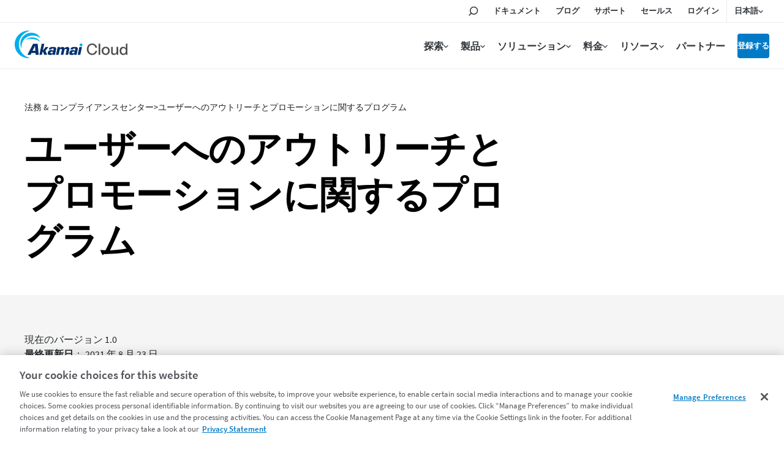

--- FILE ---
content_type: text/html;charset=utf-8
request_url: https://www.linode.com/ja/legal/promotional-policy/
body_size: 20307
content:

<!DOCTYPE HTML>
<html lang="ja">
<head>
<meta charset="UTF-8"/>
<title>プロモーションポリシー | Akamai</title>
<meta name="description" content="Linode のユーザーアウトリーチおよびプロモーション・プログラム・ポリシーには、Linode のプロモーションクレジットの引き換えを選択した場合のお客様の責任が記載されています。"/>
<meta name="template" content="page-content"/>
<meta name="viewport" content="width=device-width, initial-scale=1, minimum-scale=1, shrink-to-fit=no"/>
<meta name="google" content="notranslate"/>
<meta http-equiv="x-ua-compatible" content="ie=edge"/>



<!-- OneTrust Cookies Consent Notice start for linode.com -->
<script defer="defer" type="text/javascript" src="https://rum.hlx.page/.rum/@adobe/helix-rum-js@%5E2/dist/micro.js" data-routing="p00000-e000000"></script>
<script type="text/javascript">
  userRegionCode = 'OH';
  userCountryCode = 'US';
  userContinent = 'NA';
  (function(w){
    let setOTGeoData = function( key, val ) {
      if ( val && !val.startsWith( 'EDGEAKAMAIZER' ) ) {
        w.OneTrust = w.OneTrust || {};
        w.OneTrust.geolocationResponse = w.OneTrust.geolocationResponse || {};
        w.OneTrust.geolocationResponse[key] = w.OneTrust.geolocationResponse[key] || val;
      }
    }
    if ( userRegionCode && userRegionCode === 'CA' ) {
      setOTGeoData( 'stateCode', userRegionCode );
    }
    setOTGeoData( 'countryCode', userCountryCode );
    setOTGeoData( 'regionCode', userContinent );
  })(window);
</script>





<script src="https://www.linode.com/ns/ot/202508.2.0/prod/scripttemplates/otSDKStub.js" data-document-language="true" type="text/javascript" charset="UTF-8" data-domain-script="01922358-0e47-73fa-9452-fa124177d6d6"></script>

<script type="text/javascript">
function OptanonWrapper() { }
</script>
<!-- OneTrust Cookies Consent Notice end for linode.com --> 




<!-- Href Lang tags -->

 
 <link href="https://www.linode.com/legal/promotional-policy/" hreflang="en" rel="alternate"/>
 <link href="https://www.linode.com/es/legal/promotional-policy/" hreflang="es" rel="alternate"/>
 <link href="https://www.linode.com/fr/legal/promotional-policy/" hreflang="fr" rel="alternate"/>
 <link href="https://www.linode.com/de/legal/promotional-policy/" hreflang="de" rel="alternate"/>
 <link href="https://www.linode.com/it/legal/promotional-policy/" hreflang="it" rel="alternate"/>
 <link href="https://www.linode.com/pt/legal/promotional-policy/" hreflang="pt" rel="alternate"/>
 <link href="https://www.linode.com/ko/legal/promotional-policy/" hreflang="ko" rel="alternate"/>
 <link href="https://www.linode.com/ja/legal/promotional-policy/" hreflang="ja" rel="alternate"/>
 <link href="https://www.linode.com/zh/legal/promotional-policy/" hreflang="zh" rel="alternate"/>





<meta property="og:site_name" content="Akamai"/>
<meta property="og:type" content="website"/>
<meta property="og:url" content="https://www.linode.com/ja/legal/promotional-policy/"/>
<meta property="og:title" content="プロモーションポリシー | Akamai"/>
<meta property="og:description" content="Linode のユーザーアウトリーチおよびプロモーション・プログラム・ポリシーには、Linode のプロモーションクレジットの引き換えを選択した場合のお客様の責任が記載されています。"/>
<!-- todo -->
<meta property="og:image" content="https://assets.linode.com/akamai-logo.svg"/>
<meta property="og:image:type" content="image/png"/>
<meta property="og:image:width" content="400"/>
<meta property="og:image:height" content="300"/>
<meta property="og:image:alt" content="Linode logo"/>

<meta property="og:locale:alternate" content="en_US"/>
<meta property="og:locale:alternate" content="es_ES"/>
<meta property="og:locale:alternate" content="fr_FR"/>
<meta property="og:locale:alternate" content="de_DE"/>
<meta property="og:locale:alternate" content="it_IT"/>
<meta property="og:locale:alternate" content="pt_PT"/>
<meta property="og:locale:alternate" content="ko_KO"/>
<meta property="og:locale" content="ja_JA"/>
<meta property="og:locale:alternate" content="zh_ZH"/>




<link href="https://www.linode.com/ja/legal/promotional-policy/" rel="canonical"/>





<link rel="preload" href="https://assets.linode.com/fonts/source-sans-pro-v14-latin-600.woff2" as="font" type="font/woff2" crossorigin/>
<link rel="preload" href="https://assets.linode.com/fonts/source-sans-pro-v14-latin-regular.woff2" as="font" type="font/woff2" crossorigin/>

<link rel="apple-touch-icon" sizes="57x57" href="https://assets.linode.com/icons/apple-touch-icon-57x57.png"/>
  <link rel="apple-touch-icon" sizes="60x60" href="https://assets.linode.com/icons/apple-touch-icon-60x60.png"/>
  <link rel="apple-touch-icon" sizes="72x72" href="https://assets.linode.com/icons/apple-touch-icon-72x72.png"/>
  <link rel="apple-touch-icon" sizes="76x76" href="https://assets.linode.com/icons/apple-touch-icon-76x76.png"/>
  <link rel="apple-touch-icon" sizes="114x114" href="https://assets.linode.com/icons/apple-touch-icon-114x114.png"/>
  <link rel="apple-touch-icon" sizes="120x120" href="https://assets.linode.com/icons/apple-touch-icon-120x120.png"/>
  <link rel="apple-touch-icon" sizes="144x144" href="https://assets.linode.com/icons/apple-touch-icon-144x144.png"/>
  <link rel="apple-touch-icon" sizes="152x152" href="https://assets.linode.com/icons/apple-touch-icon-152x152.png"/>
  <link rel="apple-touch-icon" sizes="180x180" href="https://assets.linode.com/icons/apple-touch-icon-180x180.png"/>
  <link rel="mask-icon" href="https://assets.linode.com/icons/safari-pinned-tab.svg" color="#5bbad5"/>
  <link rel="icon" type="image/png" sizes="32x32" href="https://assets.linode.com/icons/favicon-32x32.png"/>
  <link rel="icon" type="image/png" sizes="194x194" href="https://assets.linode.com/icons/favicon-194x194.png"/>
  <link rel="icon" type="image/png" sizes="96x96" href="https://assets.linode.com/icons/favicon-96x96.png"/>
  <link rel="icon" type="image/png" sizes="192x192" href="https://assets.linode.com/icons/android-chrome-192x192.png"/>
  <link rel="icon" type="image/png" sizes="16x16" href="https://assets.linode.com/icons/favicon-16x16.png"/>
  <link rel="shortcut icon" href="https://assets.linode.com/icons/favicon.ico"/>
<script type="text/javascript">
    window.isAEMEditMode = function() {
        return document.getElementById('ContentFrame') !== null || document.querySelector('.is-edit-mode') !== null;
    }
</script>


  
    
<link rel="preload stylesheet" as="style" href="/etc.clientlibs/akamai/clientlibs/clientlib-base.min.401a2d97d57dac376f108020593fe20d.css" type="text/css">



  
    
<link rel="preload stylesheet" as="style" href="/etc.clientlibs/linode/clientlibs/clientlib-site.min.bb72f5b36cf852ee31037691aa4343c0.css" type="text/css">



    <link rel="preload stylesheet" as="style" href="/content/dam/site/fonts/core-icons.css" type="text/css"/>
  
    
<link rel="preload stylesheet" as="style" href="/etc.clientlibs/akamai/clientlibs/clientlib-amp.min.1737f0950d05feaf123798ff5f5a91cc.css" type="text/css">




<!-- Data Layer -->

  <script>
    (function () {
      function onDocumentReady() {
        var linodePageData = JSON.parse("{\x22info\x22:{\x22siteSection\x22:\x22legal\x22,\x22xdmTags\x22:[\x22Legal\x22],\x22assets\u002Dpdf\x22:[],\x22subSection1\x22:\x22promotional\u002Dpolicy\x22,\x22assets\u002Dvideo\x22:[],\x22language\x22:\x22ja\x22,\x22published\u002Ddate\x22:\x222025\u002D05\u002D28\x22,\x22pageName\x22:\x22Promotional Policy\x22,\x22uniqueId\x22:\x225d3d913544f9fff2d1c54408cca53cf7d7e65aaaa2624d30ca6cabbb8b49aa92\x22,\x22breadcrumbs\x22:[\x22legal\x22,\x22promotional\u002Dpolicy\x22],\x22tags\x22:[\x22akamai:brand\/legal\x22]}}");

        var jsonString = JSON.stringify(linodePageData);
        window.adobeDataLayer = window.adobeDataLayer || [];
        adobeDataLayer.push({
          page: JSON.parse("{\x22page\u002D0eac4bf7dc\x22:{\x22@type\x22:\x22core\/wcm\/components\/page\/v2\/page\x22,\x22repo:modifyDate\x22:\x222025\u002D05\u002D22T07:50:35Z\x22,\x22dc:title\x22:\x22Promotional Policy\x22,\x22dc:description\x22:\x22Linode のユーザーアウトリーチおよびプロモーション・プログラム・ポリシーには、Linode のプロモーションクレジットの引き換えを選択した場合のお客様の責任が記載されています。\x22,\x22xdm:template\x22:\x22\/conf\/linode\/settings\/wcm\/templates\/page\u002Dcontent\x22,\x22xdm:language\x22:\x22ja\x22,\x22xdm:tags\x22:[\x22Legal\x22],\x22repo:path\x22:\x22\/content\/linode\/ja\/legal\/promotional\u002Dpolicy.html\x22}}"),
          eventInfo: {
            path: 'page.page\u002D0eac4bf7dc'
          },
          linodePage: JSON.parse(jsonString)
        });
      }
      onDocumentReady();
    })();
  </script>


    
    

    

    


        <script type="text/javascript" src="//assets.adobedtm.com/fcfd3580c848/f9e7661907ee/launch-2fb69de42220.min.js" async></script>


    
    



    
    



    




<meta name="naver-site-verification" content="4249006522dd0f093bd44cd99e93f958a83b59f0" />

<script>window.BOOMR_CONSENT_CONFIG={enabled:!0},"true"=="true"&&(window.BOOMR_CONSENT_CONFIG.optInRequired=!0),function(e){"use strict";if(void 0!==e.BOOMR_CONSENT_CONFIG&&!0===e.BOOMR_CONSENT_CONFIG.enabled){e.BOOMR=void 0!==e.BOOMR?e.BOOMR:{};var o=e.BOOMR;if(o.plugins=void 0!==o.plugins?o.plugins:{},!o.plugins.ConsentInlinedPlugin){var O={v:"2",OPT_COOKIE:"BOOMR_CONSENT",OPT_IN_COOKIE_VAL:"opted-in",OPT_OUT_COOKIE_VAL:"opted-out",COOKIE_EXP:365*86400,complete:!1,enabled:!0,firedPageReady:!1,deferredOptIn:!1,deferredOptOut:!1,rtCookieFromConfig:!1,bwCookieFromConfig:!1,optOut:function(){return o.utils.setCookie(O.OPT_COOKIE,O.OPT_OUT_COOKIE_VAL,O.COOKIE_EXP)?("function"==typeof o.disable&&o.disable(),O.complete=!1,O.removeBoomerangCookies(),!0):(o.error("Can not set Opt Out cookie","ConsentInlinedPlugin"),!1)},optIn:function(){return!0===O.complete||(o.utils.setCookie(O.OPT_COOKIE,O.OPT_IN_COOKIE_VAL,O.COOKIE_EXP)?("function"==typeof o.wakeUp&&o.wakeUp(),O.complete=!0,o.addVar("cip.in","1",!0),o.addVar("cip.v",O.v,!0),o.sendBeacon(),!0):(o.error("Can not set Opt In value","ConsentInlinedPlugin"),!1))},removeBoomerangCookies:function(){var e=O.rtCookieFromConfig||"RT",i=O.bwCookieFromConfig||"BA";o.utils.removeCookie(e),o.utils.removeCookie(i)},onPageReady:function(){O.firedPageReady||(O.firedPageReady=!0,O.deferredOptIn&&(O.optIn(),O.deferredOptIn=!1),O.deferredOptOut&&(O.optOut(),O.deferredOptOut=!1))}};e.BOOMR_OPT_OUT=function(){O.firedPageReady?O.optOut():O.deferredOptOut=!0},e.BOOMR_OPT_IN=function(){O.firedPageReady?O.optIn():O.deferredOptIn=!0},o.plugins.ConsentInlinedPlugin={init:function(i){return void 0!==i.RT&&void 0!==i.RT.cookie&&(O.rtCookieFromConfig=i.RT.cookie),void 0!==i.BW&&void 0!==i.BW.cookie&&(O.bwCookieFromConfig=i.BW.cookie),o.subscribe("page_ready",O.onPageReady,null,O),o.subscribe("spa_navigation",O.onPageReady,null,O),e.BOOMR_CONSENT_CONFIG.optInRequired&&o.utils.getCookie(O.OPT_COOKIE)!==O.OPT_IN_COOKIE_VAL?(O.complete=!1,this):o.utils.getCookie(O.OPT_COOKIE)===O.OPT_OUT_COOKIE_VAL?(void 0===i.RT&&(i.RT={}),i.RT.cookie="",void 0===i.BW&&(i.BW={}),i.BW.cookie="",O.complete=!1,this):(O.complete=!0,this)},is_complete:function(){return O.complete}}}}}(window);</script>
                              <script>!function(e){var n="https://s.go-mpulse.net/boomerang/";if("False"=="True")e.BOOMR_config=e.BOOMR_config||{},e.BOOMR_config.PageParams=e.BOOMR_config.PageParams||{},e.BOOMR_config.PageParams.pci=!0,n="https://s2.go-mpulse.net/boomerang/";if(window.BOOMR_API_key="7U4SN-BLJ2N-G2NW6-5XFY8-GXLUQ",function(){function e(){if(!r){var e=document.createElement("script");e.id="boomr-scr-as",e.src=window.BOOMR.url,e.async=!0,o.appendChild(e),r=!0}}function t(e){r=!0;var n,t,a,i,d=document,O=window;if(window.BOOMR.snippetMethod=e?"if":"i",t=function(e,n){var t=d.createElement("script");t.id=n||"boomr-if-as",t.src=window.BOOMR.url,BOOMR_lstart=(new Date).getTime(),e=e||d.body,e.appendChild(t)},!window.addEventListener&&window.attachEvent&&navigator.userAgent.match(/MSIE [67]\./))return window.BOOMR.snippetMethod="s",void t(o,"boomr-async");a=document.createElement("IFRAME"),a.src="about:blank",a.title="",a.role="presentation",a.loading="eager",i=(a.frameElement||a).style,i.width=0,i.height=0,i.border=0,i.display="none",o.appendChild(a);try{O=a.contentWindow,d=O.document.open()}catch(_){n=document.domain,a.src="javascript:var d=document.open();d.domain='"+n+"';void 0;",O=a.contentWindow,d=O.document.open()}if(n)d._boomrl=function(){this.domain=n,t()},d.write("<bo"+"dy onload='document._boomrl();'>");else if(O._boomrl=function(){t()},O.addEventListener)O.addEventListener("load",O._boomrl,!1);else if(O.attachEvent)O.attachEvent("onload",O._boomrl);d.close()}function a(e){window.BOOMR_onload=e&&e.timeStamp||(new Date).getTime()}if(!window.BOOMR||!window.BOOMR.version&&!window.BOOMR.snippetExecuted){window.BOOMR=window.BOOMR||{},window.BOOMR.snippetStart=(new Date).getTime(),window.BOOMR.snippetExecuted=!0,window.BOOMR.snippetVersion=14,window.BOOMR.url=n+"7U4SN-BLJ2N-G2NW6-5XFY8-GXLUQ";var i=document.currentScript||document.getElementsByTagName("script")[0],o=i.parentNode,r=!1,d=document.createElement("link");if(d.relList&&"function"==typeof d.relList.supports&&d.relList.supports("preload")&&"as"in d)window.BOOMR.snippetMethod="p",d.href=window.BOOMR.url,d.rel="preload",d.as="script",d.addEventListener("load",e),d.addEventListener("error",function(){t(!0)}),setTimeout(function(){if(!r)t(!0)},3e3),BOOMR_lstart=(new Date).getTime(),o.appendChild(d);else t(!1);if(window.addEventListener)window.addEventListener("load",a,!1);else if(window.attachEvent)window.attachEvent("onload",a)}}(),"".length>0)if(e&&"performance"in e&&e.performance&&"function"==typeof e.performance.setResourceTimingBufferSize)e.performance.setResourceTimingBufferSize();!function(){if(BOOMR=e.BOOMR||{},BOOMR.plugins=BOOMR.plugins||{},!BOOMR.plugins.AK){var n=""=="true"?1:0,t="",a="aoiev7yxfuxak2lk3vdq-f-7cb04a88a-clientnsv4-s.akamaihd.net",i="false"=="true"?2:1,o={"ak.v":"39","ak.cp":"1884865","ak.ai":parseInt("1060432",10),"ak.ol":"0","ak.cr":9,"ak.ipv":4,"ak.proto":"http/1.1","ak.rid":"44c7ac4","ak.r":47342,"ak.a2":n,"ak.m":"dsca","ak.n":"essl","ak.bpcip":"3.144.74.0","ak.cport":47042,"ak.gh":"23.215.31.5","ak.quicv":"","ak.tlsv":"tls1.3","ak.0rtt":"","ak.0rtt.ed":"","ak.csrc":"-","ak.acc":"bbr","ak.t":"1768611143","ak.ak":"hOBiQwZUYzCg5VSAfCLimQ==5oYXJj/9hnxM/siJfxuOI1UbXAdo9irTz3KNnDHe1O+F6gYvJ2Tb02FxRwHWq6E5ru1P+qCqJu1jexmxSMGjvUjNJH8bEJrT+PIzu9j88Q5kEaELF9IgKOdvGwu9aXGnHNLkTsHJfmmmayrUjNBMy5sRoLGYhNx6mt4bIcC5ApFSz/B3xECqpEwXODfxJELwHEttUQ0dk9uLqWupWtiLi+lSvrKHN3QEo/bLKCzHgYFcDfaL1Xlq7gTV33LSg7iTU1UIuP4YRl33hWB3fUGjChkqKLa9lHv47qNWGof77BWXzZS+W995uqDrIi7xaX55feTICTiSrbLZpdu6T8nAHeDnGSYUT6vPofxP0hoSDJR2B3mc208MmcOKJIirPwM+0Dl9SaEq+UG9BCQ/Vm2TjLk6zHfSUC+Md6ByIw3t0sc=","ak.pv":"196","ak.dpoabenc":"","ak.tf":i};if(""!==t)o["ak.ruds"]=t;var r={i:!1,av:function(n){var t="http.initiator";if(n&&(!n[t]||"spa_hard"===n[t]))o["ak.feo"]=void 0!==e.aFeoApplied?1:0,BOOMR.addVar(o)},rv:function(){var e=["ak.bpcip","ak.cport","ak.cr","ak.csrc","ak.gh","ak.ipv","ak.m","ak.n","ak.ol","ak.proto","ak.quicv","ak.tlsv","ak.0rtt","ak.0rtt.ed","ak.r","ak.acc","ak.t","ak.tf"];BOOMR.removeVar(e)}};BOOMR.plugins.AK={akVars:o,akDNSPreFetchDomain:a,init:function(){if(!r.i){var e=BOOMR.subscribe;e("before_beacon",r.av,null,null),e("onbeacon",r.rv,null,null),r.i=!0}return this},is_complete:function(){return!0}}}}()}(window);</script></head>
<body class="clpage page basicpage  " id="page-0eac4bf7dc" data-cmp-data-layer-enabled>
      <div class="cmp-amp-video-wrapper dynamic-amp-video" data-cmp-resource-path="/content/linode/ja/legal/promotional-policy/jcr:content">
    <div class="cmp-amp-video" data-cmp-is="cmp-dynamic-amp-video" endpoint="/linode/locale/videos.videos.json" geoLocationEndpoint="/site/geolocation.geoinfo.json">
        <div class="akamai-social-share">
            <div class="at-share-btn-elements">
                <a role="button" class="cmp-social social-facebook"><span class="at-icon-wrapper"><svg xmlns="http://www.w3.org/2000/svg" xmlns:xlink="http://www.w3.org/1999/xlink" viewBox="0 0 32 32" version="1.1" role="img" aria-labelledby="at-svg-facebook-5" class="at-icon at-icon-facebook" style="fill: rgb(255, 255, 255); width: 16px; height: 16px;"><g><path d="M22 5.16c-.406-.054-1.806-.16-3.43-.16-3.4 0-5.733 1.825-5.733 5.17v2.882H9v3.913h3.837V27h4.604V16.965h3.823l.587-3.913h-4.41v-2.5c0-1.123.347-1.903 2.198-1.903H22V5.16z" fill-rule="evenodd"></path></g></svg></span></a>
                <a role="button" class="cmp-social social-twitter"><span class="at-icon-wrapper"><svg xmlns="http://www.w3.org/2000/svg" xmlns:xlink="http://www.w3.org/1999/xlink" viewBox="-5 -5 32 32" version="1.1" role="img" aria-labelledby="at-svg-twitter-6" class="at-icon at-icon-twitter" style="fill: rgb(255, 255, 255); width: 16px; height: 16px;"><title id="at-svg-twitter-6">Twitter</title><g><path d="M18.244 2.25h3.308l-7.227 8.26 8.502 11.24H16.17l-5.214-6.817L4.99 21.75H1.68l7.73-8.835L1.254 2.25H8.08l4.713 6.231zm-1.161 17.52h1.833L7.084 4.126H5.117z"></path></g></svg></span></a>
                <a role="button" class="cmp-social social-linkedin"><span class="at-icon-wrapper"><svg xmlns="http://www.w3.org/2000/svg" xmlns:xlink="http://www.w3.org/1999/xlink" viewBox="0 0 32 32" version="1.1" role="img" aria-labelledby="at-svg-linkedin-7" class="at-icon at-icon-linkedin" style="fill: rgb(255, 255, 255); width: 16px; height: 16px;"><title id="at-svg-linkedin-7">LinkedIn</title><g><path d="M26 25.963h-4.185v-6.55c0-1.56-.027-3.57-2.175-3.57-2.18 0-2.51 1.7-2.51 3.46v6.66h-4.182V12.495h4.012v1.84h.058c.558-1.058 1.924-2.174 3.96-2.174 4.24 0 5.022 2.79 5.022 6.417v7.386zM8.23 10.655a2.426 2.426 0 0 1 0-4.855 2.427 2.427 0 0 1 0 4.855zm-2.098 1.84h4.19v13.468h-4.19V12.495z" fill-rule="evenodd"></path></g></svg></span></a>
                <a role="button" class="cmp-social social-link"><span class="at-icon-wrapper"><svg xmlns="http://www.w3.org/2000/svg" xmlns:xlink="http://www.w3.org/1999/xlink" viewBox="0 0 32 32" version="1.1" role="img" aria-labelledby="at-svg-email-6" title="Email" alt="Email" class="at-icon at-icon-email" style="fill: rgb(255, 255, 255); width: 16px; height: 16px;"><title id="at-svg-email-6">Email</title><g><g fill-rule="evenodd"></g><path d="M27 22.757c0 1.24-.988 2.243-2.19 2.243H7.19C5.98 25 5 23.994 5 22.757V13.67c0-.556.39-.773.855-.496l8.78 5.238c.782.467 1.95.467 2.73 0l8.78-5.238c.472-.28.855-.063.855.495v9.087z"></path><path d="M27 9.243C27 8.006 26.02 7 24.81 7H7.19C5.988 7 5 8.004 5 9.243v.465c0 .554.385 1.232.857 1.514l9.61 5.733c.267.16.8.16 1.067 0l9.61-5.733c.473-.283.856-.96.856-1.514v-.465z"></path></g></svg></span></a>
            </div>
        </div>
        <div class="amp-video-modal">
            <div class="modal-background"></div>
            <div class="modal" tabindex="0">
                <div class="amp-video-wrapper modal-trigger">
                    <div class="image-wrapper">
                        <img alt="" src="[data-uri]"/>
                    </div>
                    <a href="javascript:void(0);" aria-label="動画を再生します" class="play-btn">
                        <span class="play-btn-inner"></span>
                    </a>
                </div>
                <button class="video-close-button"><span class="akam-visually-hidden">Close</span></button>
                <div class="amp-video-player"></div>
            </div>
        </div>
    </div>
</div>
<div class="video-modal-main" style="height:0; width:0">
</div>
      <div class="popup-image-show">
    <div class="overlay"></div>
    <div class="img-container">
      <a href="javascript:void(0);" class="img-popup-container">
        <span>X</span>
      </a>
    </div>
</div>
      

<div class="cmp-page__skiptomaincontent">
    <button class="cmp-page__skiptomaincontent-link" alt="Skip to main content link" data-href="akam-main-content">Skip to main content</button>
</div>


  
<div class="root container responsivegrid">

    

  
   
      <div data-scroll-to-id="container-9bde7be2d1" class="cmp-container ">
          


<div class="aem-Grid aem-Grid--12 aem-Grid--default--12 ">
    
    <header class="experiencefragment aem-GridColumn aem-GridColumn--default--12">
<div id="experiencefragment-18978f817c" class="cmp-experiencefragment cmp-experiencefragment--header-new">


    
    
    
   

    

          <div data-scroll-to-id="container-025caec1a1" class="cmp-container ">
          
               <div class="linode-header"><!-- SDI include (path: /content/experience-fragments/linode/ja/site/header-new/master/_jcr_content/root/linode_header.linodeheader.html, resourceType: linode/components/linode-header) -->



<header>
<div class="c-site-header --v3">

  <svg xmlns="http://www.w3.org/2000/svg" style="display:none">

    <symbol id="menu-icon--menu" viewBox="0 0 448 512"><path fill="currentColor" d="M436 124H12c-6.627 0-12-5.373-12-12V80c0-6.627 5.373-12 12-12h424c6.627 0 12 5.373 12 12v32c0 6.627-5.373 12-12 12zm0 160H12c-6.627 0-12-5.373-12-12v-32c0-6.627 5.373-12 12-12h424c6.627 0 12 5.373 12 12v32c0 6.627-5.373 12-12 12zm0 160H12c-6.627 0-12-5.373-12-12v-32c0-6.627 5.373-12 12-12h424c6.627 0 12 5.373 12 12v32c0 6.627-5.373 12-12 12z"></path></symbol>

    <symbol id="menu-icon--x" viewBox="0 0 320 512"><path fill="currentColor" d="M207.6 256l107.72-107.72c6.23-6.23 6.23-16.34 0-22.58l-25.03-25.03c-6.23-6.23-16.34-6.23-22.58 0L160 208.4 52.28 100.68c-6.23-6.23-16.34-6.23-22.58 0L4.68 125.7c-6.23 6.23-6.23 16.34 0 22.58L112.4 256 4.68 363.72c-6.23 6.23-6.23 16.34 0 22.58l25.03 25.03c6.23 6.23 16.34 6.23 22.58 0L160 303.6l107.72 107.72c6.23 6.23 16.34 6.23 22.58 0l25.03-25.03c6.23-6.23 6.23-16.34 0-22.58L207.6 256z"></path></symbol>

    <symbol id="menu-icon--toggle" viewBox="0 0 320 512"><path fill="currentColor" d="M151.5 347.8L3.5 201c-4.7-4.7-4.7-12.3 0-17l19.8-19.8c4.7-4.7 12.3-4.7 17 0L160 282.7l119.7-118.5c4.7-4.7 12.3-4.7 17 0l19.8 19.8c4.7 4.7 4.7 12.3 0 17l-148 146.8c-4.7 4.7-12.3 4.7-17 0z"></path></symbol>

    <symbol id="menu-icon--search" viewBox="0 0 30 30">
      <circle cx="17.5" cy="11.9" r="6.6" fill="#03b159" stroke="#fff" stroke-width="2" stroke-miterlimit="10"/>
      <path d="M17.5 3.4C12.8 3.4 9 7.2 9 11.9c0 1.8.6 3.5 1.5 4.9-.2.1-.3.2-.5.4l-5.9 5.9c-.8.8-.8 2.2 0 3 .4.4 1 .6 1.5.6s1.1-.2 1.5-.6l5.9-5.9c.2-.2.4-.5.5-.7 1.2.6 2.5 1 3.9 1 4.7 0 8.5-3.8 8.5-8.5.1-4.8-3.7-8.6-8.4-8.6zm0 15.1c-3.6 0-6.6-3-6.6-6.6s3-6.6 6.6-6.6c3.6 0 6.6 3 6.6 6.6s-2.9 6.6-6.6 6.6z"/>
    </symbol>

    <symbol id="menu-icon--docs" viewBox="0 0 30 30">
      <path fill="#03b159" stroke="#fff" stroke-width="2" stroke-miterlimit="10" d="M7.4 6.2h15.2v17.5H7.4z"/>
      <path d="M24.4 25.5H5.6v-21h18.8v21zm-17-1.8h15.2V6.2H7.4v17.5z"/>
      <path fill="#fff" d="M18.7 11.7h-7.4c-.4 0-.8-.4-.8-.9s.3-.9.8-.9h7.4c.4 0 .8.4.8.9s-.3.9-.8.9zM18.7 15.8h-7.4c-.4 0-.8-.4-.8-.9s.3-.9.8-.9h7.4c.4 0 .8.4.8.9s-.3.9-.8.9zM18.7 20h-7.4c-.4 0-.8-.4-.8-.9s.3-.9.8-.9h7.4c.4 0 .8.4.8.9s-.3.9-.8.9z"/>
    </symbol>

    <symbol id="menu-icon--blog" viewBox="0 0 30 30">
      <path fill="#fff" d="M7.3 5.9c-.7 0-1.3.6-1.3 1.3s.6 1.3 1.3 1.3c7.8 0 14.2 6.4 14.2 14.2 0 .7.6 1.3 1.3 1.3s1.3-.6 1.3-1.3c.1-9.2-7.5-16.8-16.8-16.8z"/>
      <circle cx="7.3" cy="22.8" r="2.2" fill="#fff" stroke="#000" stroke-width="1.75" stroke-miterlimit="10"/>
      <path fill="#03b159" fill-rule="evenodd" clip-rule="evenodd" d="M7.3 6.8c-.2 0-.4.2-.4.4s.2.4.4.4c8.3 0 15 6.8 15 15.1 0 .2.2.5.5.5s.5-.2.5-.5c-.1-8.8-7.2-15.9-16-15.9z"/>
      <path d="M22.8 25.9c-1.7 0-3.1-1.4-3.1-3.1 0-6.9-5.6-12.5-12.5-12.5-1.7 0-3.1-1.4-3.1-3.1s1.4-3.1 3.1-3.1c10.3 0 18.6 8.4 18.7 18.7 0 1.7-1.4 3.1-3.1 3.1zM7.3 5.9c-.7 0-1.3.6-1.3 1.3s.6 1.3 1.3 1.3c7.8 0 14.2 6.4 14.2 14.2 0 .7.6 1.3 1.3 1.3s1.3-.6 1.3-1.3c.1-9.2-7.5-16.8-16.8-16.8z"/>
      <path d="M15 25.9c-1.7 0-3.1-1.4-3.1-3.1 0-2.6-2.1-4.7-4.7-4.7-1.7 0-3.1-1.4-3.1-3.1s1.4-3.1 3.1-3.1c6 0 10.9 4.9 10.9 10.9 0 1.7-1.3 3.1-3.1 3.1z"/>
      <path fill="#fff" d="M7.3 13.7c-.7 0-1.3.6-1.3 1.3s.6 1.3 1.3 1.3c3.5 0 6.4 2.9 6.4 6.4 0 .7.6 1.3 1.3 1.3s1.3-.6 1.3-1.3c.1-4.9-4-9-9-9z"/>
      <path fill="#03b159" fill-rule="evenodd" clip-rule="evenodd" d="M15.5 22.8c0-4.5-3.7-8.2-8.2-8.2-.2 0-.4.2-.4.5s.2.5.4.5c4.1 0 7.4 3.3 7.4 7.3 0 .2.2.5.5.5.1-.2.3-.4.3-.6z"/>
    </symbol>

    <symbol id="menu-icon--resources" viewBox="0 0 30 30">
      <path fill="#03b159" stroke="#fff" stroke-width="1.75" stroke-miterlimit="10" d="m15 15.4 5.4 5.3v-14H9.7v14z"/>
      <path d="M22.1 25 15 17.9 7.9 25V5h14.2v20zM15 15.4l5.3 5.3V6.6H9.7v14.1l5.3-5.3z"/>
    </symbol>

    <symbol id="menu-icon--pricing" viewBox="0 0 30 30">
      <path fill="#03b159" stroke="#fff" stroke-width="2" stroke-miterlimit="10" d="M21.2 24.2H8.9V12.6L15 9.1l6.2 3.5z"/>
      <path d="M15.9 7.6V4.1h-1.8v3.5l-7 4V26h15.8V11.6l-7-4zm5.3 16.6H8.9V12.6L15 9.1l6.1 3.5.1 11.6z"/>
      <path d="M17.5 18.5c0-1.1-.6-1.7-2.1-2.1-1.1-.3-1.3-.5-1.3-1 0-.3.2-.7.8-.7.8 0 .9.5 1 .7h1.4c-.1-.8-.5-1.6-1.8-1.8V13h-1.2v.7c-1 .2-1.7.8-1.7 1.9 0 1 .5 1.6 2.2 2.1.9.3 1.2.5 1.2 1 0 .4-.2.8-1 .8-.6 0-1-.3-1.1-.9h-1.4c.1 1 .8 1.7 1.9 1.9v.8h1.2v-.8c1.2-.2 1.9-.9 1.9-2z" fill="#fff"/>
    </symbol>

    <symbol id="menu-icon--partners" viewBox="0 0 30 30">
      <path d="M19.5 24h4.6v-3.7h-.4c-2.1 0-3.8-1.7-3.8-3.8s1.7-3.8 3.8-3.8h.4V9.9h-5.8V8.1c0-1.1-.9-2-2-2s-2 .9-2 2v1.8H10v4.2H7.2c-.8 0-1.4.6-1.4 1.4 0 .8.6 1.4 1.4 1.4H10v7.2h2v-.5c0-2.1 1.7-3.8 3.8-3.8s3.8 1.7 3.8 3.8v.4h-.1z" fill="#03b159" stroke="#fff" stroke-width="2" stroke-miterlimit="10"/>
      <path d="M25.8 25.8h-8.1v-2.2c0-1.1-.9-2-2-2s-2 .9-2 2v2.2H8.2v-7.2h-1c-1.7 0-3.1-1.4-3.1-3.1s1.4-3.1 3.1-3.1h1V8.2h4.3v-.1c0-2.1 1.7-3.8 3.8-3.8s3.8 1.7 3.8 3.8v.1h5.8v6.4h-2.1c-1.1 0-2 .9-2 2s.9 2 2 2h2.1v7.2h-.1zM19.5 24h4.6v-3.7h-.4c-2.1 0-3.8-1.7-3.8-3.8s1.7-3.8 3.8-3.8h.4V9.9h-5.8V8.1c0-1.1-.9-2-2-2s-2 .9-2 2v1.8H10v4.2H7.2c-.8 0-1.4.6-1.4 1.4 0 .8.6 1.4 1.4 1.4H10v7.2h2v-.5c0-2.1 1.7-3.8 3.8-3.8s3.8 1.7 3.8 3.8v.4h-.1z"/>
    </symbol>

    <symbol id="menu-icon--support" viewBox="0 0 30 30">
      <path d="M15 5.9c-4.6 0-8.4 3.7-8.4 8.4 0 2.1.8 4.1 2.2 5.6l.2.3v.3l-.2 2.3 2.5-1.1.3.1c1.1.5 2.2.7 3.4.7 4.6 0 8.4-3.7 8.4-8.4S19.6 5.9 15 5.9z" fill="#03b159" stroke="#fff" stroke-width="2" stroke-miterlimit="10"/>
      <path d="m6.9 25.8.4-4.9c-1.6-1.8-2.4-4.1-2.4-6.5C4.9 8.8 9.4 4.2 15 4.2s10.1 4.5 10.1 10.1S20.6 24.5 15 24.5c-1.3 0-2.6-.2-3.8-.7l-4.3 2zM15 5.9c-4.6 0-8.4 3.7-8.4 8.4 0 2.1.8 4.1 2.2 5.6l.2.3v.3l-.2 2.3 2.5-1.1.3.1c1.1.5 2.2.7 3.4.7 4.6 0 8.4-3.7 8.4-8.4S19.6 5.9 15 5.9z"/>
      <g>
        <path d="M13.9 16.1v-.2c0-.9.4-1.6 1.3-2.4.6-.5.7-.9.7-1.4 0-.5-.3-.9-.9-.9-.8 0-1 .5-1.1 1.2H12c.1-1.1.8-2.7 3-2.6 2.2 0 2.8 1.4 2.8 2.5 0 .8-.3 1.4-1.2 2.3-.6.5-.8 1-.8 1.5v.1h-1.9zm0 2.9v-2.2h2V19h-2z" fill="#fff"/>
      </g>
    </symbol>

    <symbol id="menu-icon--sales" viewBox="0 0 30 30">
      <path fill="none" stroke="currentColor" stroke-width="1.75" stroke-miterlimit="10" d="M24.5 24h-19V6"/>
      <path d="M9 20.7h-.2c-.3-.1-.5-.5-.3-.8l3-7c.1-.2.2-.3.4-.4.2 0 .4 0 .5.1l4.3 3.5 3.7-9.2c.1-.3.5-.5.8-.3.3.1.5.5.4.8l-4 10c-.1.2-.2.3-.4.4-.2.1-.4 0-.6-.1l-4.4-3.5-2.7 6.2c0 .2-.3.3-.5.3z" fill="#fff" stroke="currentColor" stroke-width="2.5" stroke-miterlimit="10"/>
      <path d="M9 20.7h-.2c-.3-.1-.5-.5-.3-.8l3-7c.1-.2.2-.3.4-.4.2 0 .4 0 .5.1l4.3 3.5 3.7-9.2c.1-.3.5-.5.8-.3.3.1.5.5.4.8l-4 10c-.1.2-.2.3-.4.4-.2.1-.4 0-.6-.1l-4.4-3.5-2.7 6.2c0 .2-.3.3-.5.3z" fill="#03b159"/>
      <path d="M9 21c-.1 0-.2 0-.3-.1-.4-.2-.7-.7-.5-1.2l3-7c.1-.2.3-.4.6-.5.3-.1.5 0 .8.2l4.1 3.3 3.6-8.9c.2-.4.7-.7 1.1-.5.4.2.6.7.4 1.1l-4 10c-.1.3-.3.5-.6.5-.3.1-.5 0-.8-.2l-4.1-3.3-2.5 5.9c-.1.5-.5.7-.8.7zm3-8.3s-.1 0 0 0c-.2 0-.3.1-.3.2l-3 7c-.1.2 0 .4.2.5.2.1.4 0 .5-.2l2.8-6.5 4.6 3.7c.1.1.2.1.3.1.1 0 .2-.1.3-.2l4-10c.1-.2 0-.4-.2-.5-.2-.1-.4 0-.5.2l-3.8 9.5-4.6-3.7c-.1 0-.2-.1-.3-.1z" fill="#fff"/>
    </symbol>

  </svg>


  <div class="o-layout__row c-site-header__topbar">
    <div class="o-layout__colset">
      <div class="o-layout__col">


      </div>
      <div class="o-layout__col">

        <div class="o-layout__module c-utility-nav">
          <nav class="o-menu o-menu--h">
            <ul class="o-menu__list --d0">
              <li class="o-menu__item o-menu__item--search">
                <a class="o-menu__link" href="https://www.linode.com/ja/search/" data-analytics-event="header | Click | Search"><span class="o-menu__title">検索</span></a>
              </li>
              <li class="o-menu__item">
                <a class="o-menu__link" href="https://techdocs.akamai.com/cloud-computing/docs/welcome" data-analytics-event="header | Click | Docs"><span class="o-menu__title">ドキュメント</span></a>
              </li>
              <li class="o-menu__item">
                <a class="o-menu__link" href="https://www.linode.com/ja/blog/" data-analytics-event="header | Click | Blog"><span class="o-menu__title">ブログ</span></a>
              </li>
              <li class="o-menu__item">
                <a class="o-menu__link" href="https://www.linode.com/ja/support/" data-analytics-event="header | Click | Support"><span class="o-menu__title">サポート</span></a>
              </li>
              <li class="o-menu__item">
                <a class="o-menu__link" href="https://www.linode.com/ja/company/contact/" data-analytics-event="header | Click | Sales"><span class="o-menu__title">セールス</span></a>
              </li>
              <li class="o-menu__item">
                <a class="o-menu__link" href="https://login.linode.com/login" data-analytics-event="header | Click | Log in"><span class="o-menu__title">ログイン
</span></a>
              </li>
            </ul>
          </nav>
        </div>

      </div>
      <div class="o-layout__col">

        <div class="o-layout__module c-weglot-nav">
          <!--Weglot 4.2.9--><aside data-wg-notranslate="" class="country-selector weglot-dropdown close_outside_click closed weglot-shortcode wg-" tabindex="0" aria-expanded="false" aria-label="Language selected: Japanese"><input id="wg6836007792dbf5.876508161748369527248" class="weglot_choice" type="checkbox" name="menu"/><label data-l="ja" tabindex="-1" for="wg6836007792dbf5.876508161748369527248" class="wgcurrent wg-li weglot-lang weglot-language flag-1 ja" data-code-language="ja" data-name-language="日本語"><span class="wglanguage-name">日本語</span></label><ul role="none"><li data-l="en" class="wg-li weglot-lang weglot-language flag-1 en" data-code-language="en" role="option"><a title="Language switcher : English" class="weglot-language-en" role="option" data-wg-notranslate="" href="https://www.linode.com/">English</a></li><li data-l="es" class="wg-li weglot-lang weglot-language flag-1 es" data-code-language="es" role="option"><a title="Language switcher : Spanish" class="weglot-language-es" role="option" data-wg-notranslate="" href="https://www.linode.com/es/">Español</a></li><li data-l="de" class="wg-li weglot-lang weglot-language flag-1 de" data-code-language="de" role="option"><a title="Language switcher : German" class="weglot-language-de" role="option" data-wg-notranslate="" href="https://www.linode.com/de/">Deutsch</a></li><li data-l="ko" class="wg-li weglot-lang weglot-language flag-1 ko" data-code-language="ko" role="option"><a title="Language switcher : Korean" class="weglot-language-ko" role="option" data-wg-notranslate="" href="https://www.linode.com/ko/">한국어</a></li><li data-l="fr" class="wg-li weglot-lang weglot-language flag-1 fr" data-code-language="fr" role="option"><a title="Language switcher : French" class="weglot-language-fr" role="option" data-wg-notranslate="" href="https://www.linode.com/fr/">Français</a></li><li data-l="it" class="wg-li weglot-lang weglot-language flag-1 it" data-code-language="it" role="option"><a title="Language switcher : Italian" class="weglot-language-it" role="option" data-wg-notranslate="" href="https://www.linode.com/it/">Italiano</a></li><li data-l="zh" class="wg-li weglot-lang weglot-language flag-1 zh" data-code-language="zh" role="option"><a title="Language switcher : Simplified Chinese" class="weglot-language-zh" role="option" data-wg-notranslate="" href="https://www.linode.com/zh/">中文 (简体)</a></li><li data-l="pt" class="wg-li weglot-lang weglot-language flag-1 a0" data-code-language="a0" role="option"><a title="Language switcher : Brazilian Portuguese" class="weglot-language-pt" role="option" data-wg-notranslate="" href="https://www.linode.com/pt/">Português (Brasil)</a></li></ul></aside>
<script>
let a = document.querySelector('.c-weglot-nav');
a.addEventListener('click',(e)=>{
  if ( ! ( e.target.tagName === 'A' && e.target.href ) ) return;
  const r = /^(\/(de|es|fr|it|ja|ko|pt|zh))?\//;
  const c = new URL( document.location );
  const x = new URL( e.target.href );
  c.pathname = c.pathname.replace(r, x.pathname);
  e.preventDefault();
  window.location.href = c.toString();
});
</script>
        </div>

      </div>
    </div>
  </div>


  <div class="o-layout__row c-site-header__primary">
    <div class="o-layout__colset">
      <div class="o-layout__col">

        <div class="o-layout__module c-identity">
          <a class="c-identity__link" href="https://www.linode.com/ja/" target="_self" itemprop="url" data-analytics-event="header | Click | Connected Cloud">

            <img width="184" height="45" alt="アカマイのクラウド" class="c-identity__logo" src="https://www.linode.com/linode/en/images/logo/akamai-cloud-logo.svg" itemprop="image" fetchpriority="high" data-no-lazy="1"/>

          </a>
        </div>

      </div>
      <div class="o-layout__col">

        <div class="o-layout__module c-main-menu">
          <nav class="o-menu o-menu--h">
            <ul class="o-menu__list --d0">
              <li class="o-menu__item">
                <button class="o-menu__link o-menu__toggle" data-toggle="#sub-menu--explore" data-group="sub-menu" data-analytics-event="header | Click | Explore"><span class="o-menu__title">探索</span></button>
              </li>
              <li class="o-menu__item">
                <button class="o-menu__link o-menu__toggle" data-toggle="#sub-menu--products" data-group="sub-menu" data-analytics-event="header | Click | Products"><span class="o-menu__title">製品</span></button>
              </li>
              <li class="o-menu__item">
                <button class="o-menu__link o-menu__toggle" data-toggle="#sub-menu--solutions" data-group="sub-menu" data-analytics-event="header | Click | Solutions"><span class="o-menu__title">ソリューション</span></button>
              </li>
              <li class="o-menu__item">
                <button class="o-menu__link o-menu__toggle" data-toggle="#sub-menu--pricing" data-group="sub-menu" data-analytics-event="header | Click | Pricing"><span class="o-menu__title">料金</span></button>
              </li>
              <li class="o-menu__item">
                <button class="o-menu__link o-menu__toggle" data-toggle="#sub-menu--resources" data-group="sub-menu" data-analytics-event="header | Click | Resources"><span class="o-menu__title">リソース</span></button>
              </li>
              <li class="o-menu__item">
                <a class="o-menu__link" href="https://www.linode.com/ja/partners/" data-analytics-event="header | Click | Partners"><span class="o-menu__title">パートナー</span></a>
              </li>
              <li class="o-menu__item o-menu__item--button">
                <a class="o-menu__link" href="https://login.linode.com/signup" data-analytics-event="header | Click | Sign up"><span class="o-menu__title">登録する</span></a>
              </li>
              <li class="o-menu__item o-menu__item--mobile">
                <button class="o-menu__link o-menu__toggle" data-toggle="#sub-menu--mobile" data-group="sub-menu" data-analytics-event="header | Click | Mobile Toggle"><span class="o-menu__title">モバイル</span></button>
              </li>
            </ul>
          </nav>
        </div>

      </div>
    </div>
  </div>


  <div class="c-submenu c-submenu--mobile" data-toggle data-group="sub-menu" id="sub-menu--mobile">

    <div class="o-layout__module" id="submenu-mobile-primary">
      <nav class="o-menu">
        <ul class="o-menu__list --d0">
          <li class="o-menu__item o-menu__parent" id="submenu-mobile-primary-full--explore" data-group="submenu-mobile-primary-full">
            <button class="o-menu__link o-menu__toggle" data-group="submenu-mobile-primary-full" data-toggle="#submenu-mobile-primary-full--explore" data-analytics-event="header | Click | Explore"><span class="o-menu__title">探索</span></button>
            <ul class="o-menu__list o-menu__child --d1">
              <li class="o-menu__item">
                <a class="o-menu__link" href="https://www.linode.com/ja/reduce-cloud-costs/" data-analytics-event="header | Click | Explore: Lower costs"><span class="o-menu__title">コスト削減</span></a>
              </li>
              <li class="o-menu__item">
                <a class="o-menu__link" href="https://www.linode.com/ja/low-latency-applications/" data-analytics-event="header | Click | Explore: Lower latency"><span class="o-menu__title">低遅延</span></a>
              </li>
              <li class="o-menu__item">
                <a class="o-menu__link" href="https://www.linode.com/ja/cloud-portability/" data-analytics-event="header | Click | Explore: Cloud portability"><span class="o-menu__title">クラウド・ポータビリティ</span></a>
              </li>
              <li class="o-menu__item">
                <a class="o-menu__link" href="https://www.linode.com/ja/cloud-global-scale/" data-analytics-event="header | Click | Explore: Global scale"><span class="o-menu__title">世界規模</span></a>
              </li>
              <li class="o-menu__item">
                <a class="o-menu__link" href="https://www.linode.com/ja/global-infrastructure/" data-analytics-event="header | Click | Explore: Our platform"><span class="o-menu__title">プラットフォーム</span></a>
              </li>
              <li class="o-menu__item">
                <a class="o-menu__link" href="https://www.linode.com/ja/support-experience/" data-analytics-event="header | Click | Explore: Support experience"><span class="o-menu__title">サポート経験</span></a>
              </li>
            </ul>
          </li>
          <li class="o-menu__item o-menu__parent" id="submenu-mobile-primary-full--products" data-group="submenu-mobile-primary-full">
            <button class="o-menu__link o-menu__toggle" data-group="submenu-mobile-primary-full" data-toggle="#submenu-mobile-primary-full--products" data-analytics-event="header | Click | Products"><span class="o-menu__title">製品</span></button>
            <ul class="o-menu__list o-menu__child --d1">
              <li class="o-menu__item">
                <a class="o-menu__link" href="https://www.linode.com/ja/products/" data-analytics-event="header | Click | Products: Products Overview"><span class="o-menu__title">製品概要</span></a>
              </li>
              <li class="o-menu__item o-menu__parent" id="submenu-mobile-primary-full--46172" data-group="submenu-mobile-primary-full--level-1">
                <button class="o-menu__link o-menu__toggle" data-group="submenu-mobile-primary-full--level-1" data-toggle="#submenu-mobile-primary-full--46172" data-analytics-event="header | Click | Products: Compute"><span class="o-menu__title">コンピュート</span></button>
                <ul class="o-menu__list o-menu__child --d2">
                  <li class="o-menu__item">
                    <a class="o-menu__link" href="https://www.linode.com/ja/products/essential-compute/" data-analytics-event="header | Click | Products: Essential Compute"><span class="o-menu__title">Essential Compute</span></a>
                  </li>
                  <li class="o-menu__item">
                    <a class="o-menu__link" href="https://www.linode.com/ja/products/gpu/" data-analytics-event="header | Click | Products: GPU"><span class="o-menu__title">GPU</span></a>
                  </li>
                  <li class="o-menu__item">
                    <a class="o-menu__link" href="https://www.linode.com/ja/products/accelerated-compute/" data-analytics-event="header | Click | Products: Accelerated Compute"><span class="o-menu__title">Accelerated Compute</span></a>
                  </li>
                  <li class="o-menu__item">
                    <a class="o-menu__link" href="https://www.linode.com/ja/products/kubernetes/" data-analytics-event="header | Click | Products: Kubernetes"><span class="o-menu__title">Kubernetes</span></a>
                  </li>
                  <li class="o-menu__item">
                    <a class="o-menu__link" href="https://www.linode.com/ja/products/app-platform/" data-analytics-event="header | Click | Products: App Platform"><span class="o-menu__title">App Platform</span></a>
                  </li>
                </ul>
              </li>
              <li class="o-menu__item o-menu__parent" id="submenu-mobile-primary-full--46173" data-group="submenu-mobile-primary-full--level-1">
                <button class="o-menu__link o-menu__toggle" data-group="submenu-mobile-primary-full--level-1" data-toggle="#submenu-mobile-primary-full--46173" data-analytics-event="header | Click | Products: Storage"><span class="o-menu__title">ストレージ

</span></button>
                <ul class="o-menu__list o-menu__child --d2">
                  <li class="o-menu__item">
                    <a class="o-menu__link" href="https://www.linode.com/ja/products/block-storage/" data-analytics-event="header | Click | Products: Block Storage"><span class="o-menu__title">Block Storage</span></a>
                  </li>
                  <li class="o-menu__item">
                    <a class="o-menu__link" href="https://www.linode.com/ja/products/object-storage/" data-analytics-event="header | Click | Products: Object Storage"><span class="o-menu__title">Object Storage</span></a>
                  </li>
                  <li class="o-menu__item">
                    <a class="o-menu__link" href="https://www.linode.com/ja/products/backups/" data-analytics-event="header | Click | Products: Backups"><span class="o-menu__title">Backups</span></a>
                  </li>
                </ul>
              </li>
              <li class="o-menu__item o-menu__parent" id="submenu-mobile-primary-full--46176" data-group="submenu-mobile-primary-full--level-1">
                <button class="o-menu__link o-menu__toggle" data-group="submenu-mobile-primary-full--level-1" data-toggle="#submenu-mobile-primary-full--46176" data-analytics-event="header | Click | Products: Networking"><span class="o-menu__title">ネットワーク
</span></button>
                <ul class="o-menu__list o-menu__child --d2">
                  <li class="o-menu__item">
                    <a class="o-menu__link" href="https://www.linode.com/ja/products/cloud-firewall/" data-analytics-event="header | Click | Products: Cloud Firewall"><span class="o-menu__title">Cloud Firewall</span></a>
                  </li>
                  <li class="o-menu__item">
                    <a class="o-menu__link" href="https://www.linode.com/ja/products/dns-manager/" data-analytics-event="header | Click | Products: DNS Manager"><span class="o-menu__title">DNS Manager</span></a>
                  </li>
                  <li class="o-menu__item">
                    <a class="o-menu__link" href="https://www.linode.com/ja/products/nodebalancers/" data-analytics-event="header | Click | Products: NodeBalancers"><span class="o-menu__title">NodeBalancers</span></a>
                  </li>
                  <li class="o-menu__item">
                    <a class="o-menu__link" href="https://www.linode.com/ja/products/private-networking/" data-analytics-event="header | Click | Products: Private Networking"><span class="o-menu__title">Private Networking</span></a>
                  </li>
                </ul>
              </li>
              <li class="o-menu__item o-menu__parent" id="submenu-mobile-primary-full--46174" data-group="submenu-mobile-primary-full--level-1">
                <button class="o-menu__link o-menu__toggle" data-group="submenu-mobile-primary-full--level-1" data-toggle="#submenu-mobile-primary-full--46174" data-analytics-event="header | Click | Products: Databases"><span class="o-menu__title">Databases</span></button>
                <ul class="o-menu__list o-menu__child --d2">
                  <li class="o-menu__item">
                    <a class="o-menu__link" href="https://www.linode.com/ja/products/databases/" data-analytics-event="header | Click | Products: Managed Databases"><span class="o-menu__title">Managed Databases</span></a>
                  </li>
                </ul>
              </li>
              <li class="o-menu__item o-menu__parent" id="submenu-mobile-primary-full--46175" data-group="submenu-mobile-primary-full--level-1">
                <button class="o-menu__link o-menu__toggle" data-group="submenu-mobile-primary-full--level-1" data-toggle="#submenu-mobile-primary-full--46175" data-analytics-event="header | Click | Products: Services"><span class="o-menu__title">サービス
</span></button>
                <ul class="o-menu__list o-menu__child --d2">
                  <li class="o-menu__item">
                    <a class="o-menu__link" href="https://www.linode.com/ja/products/managed/" data-analytics-event="header | Click | Products: Linode Managed"><span class="o-menu__title">Linode Managed</span></a>
                  </li>
                </ul>
              </li>
            </ul>
          </li>
          <li class="o-menu__item o-menu__parent" id="submenu-mobile-primary-full--solutions" data-group="submenu-mobile-primary-full">
            <button class="o-menu__link o-menu__toggle" data-group="submenu-mobile-primary-full" data-toggle="#submenu-mobile-primary-full--solutions" data-analytics-event="header | Click | Solutions"><span class="o-menu__title">ソリューション</span></button>
            <ul class="o-menu__list o-menu__child --d1">
              <li class="o-menu__item">
                <a class="o-menu__link" href="https://www.linode.com/ja/solutions/ai-inferencing/" data-analytics-event="header | Click | Solutions: AI inferencing"><span class="o-menu__title">人工知能の推論</span></a>
              </li>
              <li class="o-menu__item">
                <a class="o-menu__link" href="https://www.linode.com/ja/solutions/ecommerce/" data-analytics-event="header | Click | Solutions: Ecommerce"><span class="o-menu__title">電子商取引</span></a>
              </li>
              <li class="o-menu__item">
                <a class="o-menu__link" href="https://www.linode.com/ja/solutions/gaming/" data-analytics-event="header | Click | Solutions: Gaming"><span class="o-menu__title">ゲーム</span></a>
              </li>
              <li class="o-menu__item">
                <a class="o-menu__link" href="https://www.linode.com/ja/solutions/managed-hosting/" data-analytics-event="header | Click | Solutions: Managed hosting"><span class="o-menu__title">マネージド・ホスティング</span></a>
              </li>
              <li class="o-menu__item">
                <a class="o-menu__link" href="https://www.linode.com/ja/solutions/media/" data-analytics-event="header | Click | Solutions: Media"><span class="o-menu__title">メディア</span></a>
              </li>
              <li class="o-menu__item">
                <a class="o-menu__link" href="https://www.linode.com/ja/solutions/saas/" data-analytics-event="header | Click | Solutions: SaaS"><span class="o-menu__title">SaaS</span></a>
              </li>
            </ul>
          </li>
          <li class="o-menu__item o-menu__parent" id="submenu-mobile-primary-full--pricing" data-group="submenu-mobile-primary-full">
            <button class="o-menu__link o-menu__toggle" data-group="submenu-mobile-primary-full" data-toggle="#submenu-mobile-primary-full--pricing" data-analytics-event="header | Click | Pricing"><span class="o-menu__title">料金</span></button>
            <ul class="o-menu__list o-menu__child --d1">
              <li class="o-menu__item">
                <a class="o-menu__link" href="https://www.linode.com/ja/pricing/" data-analytics-event="header | Click | Pricing: Pricing list"><span class="o-menu__title">価格表</span></a>
              </li>
              <li class="o-menu__item">
                <a class="o-menu__link" href="https://www.linode.com/ja/pricing/cloud-cost-calculator/" data-analytics-event="header | Click | Pricing: Cloud computing calculator"><span class="o-menu__title">クラウド・コンピューティング計算機</span></a>
              </li>
            </ul>
          </li>
          <li class="o-menu__item o-menu__parent" id="submenu-mobile-primary-full--resources" data-group="submenu-mobile-primary-full">
            <button class="o-menu__link o-menu__toggle" data-group="submenu-mobile-primary-full" data-toggle="#submenu-mobile-primary-full--resources" data-analytics-event="header | Click | Resources"><span class="o-menu__title">リソース</span></button>
            <ul class="o-menu__list o-menu__child --d1">
              <li class="o-menu__item">
                <a class="o-menu__link" href="https://www.linode.com/ja/resources/" data-analytics-event="header | Click | Resources"><span class="o-menu__title">ホワイトペーパー、eブック、動画…</span></a>
              </li>
              <li class="o-menu__item">
                <a class="o-menu__link" href="https://www.linode.com/ja/developers/" data-analytics-event="header | Click | Resources: Developer hub"><span class="o-menu__title">開発者向けハブ</span></a>
              </li>
              <li class="o-menu__item">
                <a class="o-menu__link" href="https://techdocs.akamai.com/cloud-computing/docs/welcome" data-analytics-event="header | Click | Resources: Documentation"><span class="o-menu__title">ドキュメント</span></a>
              </li>
              <li class="o-menu__item">
                <a class="o-menu__link" href="https://www.linode.com/docs/" data-analytics-event="header | Click | Resources: Guides"><span class="o-menu__title">ガイド</span></a>
              </li>
              <li class="o-menu__item">
                <a class="o-menu__link" href="https://www.linode.com/docs/reference-architecture/" data-analytics-event="header | Click | Resources: Reference architectures"><span class="o-menu__title">リファレンス・アーキテクチャ</span></a>
              </li>
              <li class="o-menu__item">
                <a class="o-menu__link" href="https://www.linode.com/community/questions/" data-analytics-event="header | Click | Resources: Community Q&A"><span class="o-menu__title">コミュニティQ&A</span></a>
              </li>
              <li class="o-menu__item">
                <a class="o-menu__link" href="https://www.linode.com/ja/green-light/" data-analytics-event="header | Click | Resources: Beta program"><span class="o-menu__title">ベータプログラム</span></a>
              </li>
              <li class="o-menu__item">
                <a class="o-menu__link" href="https://www.linode.com/ja/startup-programs/" data-analytics-event="header | Click | Resources: Startup program"><span class="o-menu__title">スタートアップ・プログラム</span></a>
              </li>
              <li class="o-menu__item">
                <a class="o-menu__link" href="https://www.linode.com/ja/marketplace/" data-analytics-event="header | Click | Resources: Marketplace apps"><span class="o-menu__title">Marketplace</span></a>
              </li>
              <li class="o-menu__item">
                <a class="o-menu__link" href="https://www.linode.com/ja/blog/" data-analytics-event="header | Click | Resources: Blog"><span class="o-menu__title">ブログ</span></a>
              </li>
              <li class="o-menu__item">
                <a class="o-menu__link" href="https://www.linode.com/ja/events/" data-analytics-event="header | Click | Resources: Events and workshops"><span class="o-menu__title">イベントとワークショップ</span></a>
              </li>
            </ul>
          </li>
          <li class="o-menu__item o-menu__parent" data-group="submenu-mobile-primary-full">
            <a class="o-menu__link" href="https://www.linode.com/ja/partners/" data-analytics-event="header | Click | Partners"><span class="o-menu__title">パートナー</span></a>
          </li>
          <li class="o-menu__item o-menu__parent" id="submenu-mobile-primary-full--company" data-group="submenu-mobile-primary-full">
            <button class="o-menu__link o-menu__toggle" data-group="submenu-mobile-primary-full" data-toggle="#submenu-mobile-primary-full--company" data-analytics-event="header | Click | Company"><span class="o-menu__title">会社名</span></button>
            <ul class="o-menu__list o-menu__child --d1">
              <li class="o-menu__item">
                <a class="o-menu__link" href="https://www.linode.com/ja/company/about/" data-analytics-event="header | Click | Company: About Us"><span class="o-menu__title">我々について</span></a>
              </li>
              <li class="o-menu__item">
                <a class="o-menu__link" href="https://www.akamai.com/ja/newsroom" data-analytics-event="header | Click | Company: Newsroom"><span class="o-menu__title">ニュースルーム</span></a>
              </li>
              <li class="o-menu__item">
                <a class="o-menu__link" href="https://www.akamai.com/ja/careers" data-analytics-event="header | Click | Company: Careers"><span class="o-menu__title">採用情報 </span></a>
              </li>
              <li class="o-menu__item">
                <a class="o-menu__link" href="https://www.linode.com/ja/legal/" data-analytics-event="header | Click | Company: Legal"><span class="o-menu__title">法務</span></a>
              </li>
              <li class="o-menu__item">
                <a class="o-menu__link" href="https://www.linode.com/ja/company/contact/" data-analytics-event="header | Click | Company: Sales"><span class="o-menu__title">セールス</span></a>
              </li>
              <li class="o-menu__item">
                <a class="o-menu__link" href="https://status.linode.com" data-analytics-event="header | Click | Company: System Status"><span class="o-menu__title">システムステータス
</span></a>
              </li>
            </ul>
          </li>
        </ul>
      </nav>
    </div>

    <div class="o-layout__module" id="submenu-mobile-quicklinks">
      <nav class="o-menu o-menu--h">
        <ul class="o-menu__list --d0">
          <li class="o-menu__item">
            <button class="o-menu__link o-menu__toggle" data-toggle="#submenu-mobile-search" data-group="mobile-search" data-analytics-event="header | Click | Search"><svg class="o-menu__icon" alt="Search Icon"><use xlink:href="#menu-icon--search"></use></svg><span class="o-menu__title">検索</span></button>
          </li>
          <li class="o-menu__item">
            <a class="o-menu__link" href="https://techdocs.akamai.com/cloud-computing/docs/welcome"><svg class="o-menu__icon" alt="Docs Icon" data-analytics-event="header | Click | Docs"><use xlink:href="#menu-icon--docs"></use></svg><span class="o-menu__title">ドキュメント</span></a>
          </li>
          <li class="o-menu__item">
            <a class="o-menu__link" href="https://www.linode.com/ja/blog/"><svg class="o-menu__icon" alt="Blog Icon" data-analytics-event="header | Click | Blog"><use xlink:href="#menu-icon--blog"></use></svg><span class="o-menu__title">ブログ</span></a>
          </li>
          <li class="o-menu__item">
            <a class="o-menu__link" href="https://www.linode.com/ja/resources/"><svg class="o-menu__icon" alt="Resources Icon" data-analytics-event="header | Click | Resources"><use xlink:href="#menu-icon--resources"></use></svg><span class="o-menu__title">リソース</span></a>
          </li>
          <li class="o-menu__item">
            <a class="o-menu__link" href="https://www.linode.com/ja/pricing/"><svg class="o-menu__icon" alt="Pricing Icon" data-analytics-event="header | Click | Pricing"><use xlink:href="#menu-icon--pricing"></use></svg><span class="o-menu__title">料金</span></a>
          </li>
          <li class="o-menu__item">
            <a class="o-menu__link" href="https://www.linode.com/ja/support/"><svg class="o-menu__icon" alt="Support Icon" data-analytics-event="header | Click | Support"><use xlink:href="#menu-icon--support"></use></svg><span class="o-menu__title">サポート</span></a>
          </li>
          <li class="o-menu__item">
            <a class="o-menu__link" href="https://www.linode.com/ja/company/contact/"><svg class="o-menu__icon" alt="Sales Icon" data-analytics-event="header | Click | Sales"><use xlink:href="#menu-icon--sales"></use></svg><span class="o-menu__title">セールス</span></a>
          </li>
        </ul>
      </nav>
    </div>

    <div class="o-layout__module" id="submenu-mobile-search" data-group="mobile-search">
      <form role="search" method="get" action="https://www.linode.com/ja/" class="c-search">
        <label for="s">検索</label>
        <input type="search" placeholder="Linodeを検索" name="s" id="s-mobilenav">
        <input type="submit" value="検索">
      </form>
    </div>

    <div class="o-layout__module" id="submenu-mobile-signup">
      <nav class="o-menu">
        <ul class="o-menu__list --d0">
          <li class="o-menu__item o-menu__item--button">
            <a class="o-menu__link" href="https://login.linode.com/login" data-analytics-event="header | Click | Log in"><span class="o-menu__title">ログイン
</span></a>
          </li>
          <li class="o-menu__item o-menu__item--button">
            <a class="o-menu__link" href="https://login.linode.com/signup" data-analytics-event="header | Click | Sign up"><span class="o-menu__title">登録する</span></a>
          </li>
        </ul>
      </nav>
    </div>

  </div>


  <div class="o-layout__row c-submenu c-submenu--3col c-submenu--explore" data-toggle data-group="sub-menu" id="sub-menu--explore">
    <div class="o-layout__colset">
      <div class="o-layout__col">

        <div class="o-layout__module">
          <div data-featured="why_linode"></div>
        </div>

      </div>
      <div class="o-layout__col">

        <div class="o-layout__module">
          <nav class="o-menu">
            <ul class="o-menu__list --d0">
              <li class="o-menu__item">
                <a class="o-menu__link" href="https://www.linode.com/ja/reduce-cloud-costs/" data-analytics-event="header | Click | Explore: Lower costs"><span class="o-menu__title">コスト削減</span></a>
              </li>
              <li class="o-menu__item">
                <a class="o-menu__link" href="https://www.linode.com/ja/low-latency-applications/" data-analytics-event="header | Click | Explore: Lower latency"><span class="o-menu__title">低遅延</span></a>
              </li>
              <li class="o-menu__item">
                <a class="o-menu__link" href="https://www.linode.com/ja/cloud-portability/" data-analytics-event="header | Click | Explore: Cloud portability"><span class="o-menu__title">クラウド・ポータビリティ</span></a>
              </li>
              <li class="o-menu__item">
                <a class="o-menu__link" href="https://www.linode.com/ja/cloud-global-scale/" data-analytics-event="header | Click | Explore: Global scale"><span class="o-menu__title">世界規模</span></a>
              </li>
            </ul>
          </nav>
        </div>

      </div>
      <div class="o-layout__col">

        <div class="o-layout__module">
          <nav class="o-menu">
            <ul class="o-menu__list --d0">
              <li class="o-menu__item">
                <a class="o-menu__link" href="https://www.linode.com/ja/global-infrastructure/" data-analytics-event="header | Click | Explore: Our platform"><span class="o-menu__title">プラットフォーム</span></a>
              </li>
              <li class="o-menu__item">
                <a class="o-menu__link" href="https://www.linode.com/ja/support-experience/" data-analytics-event="header | Click | Explore: Support experience"><span class="o-menu__title">サポート経験</span></a>
              </li>
            </ul>
          </nav>
        </div>

      </div>
    </div>
  </div>


  <div class="o-layout__row c-submenu c-submenu--3col c-submenu--products" data-toggle data-group="sub-menu" id="sub-menu--products">
    <div class="o-layout__colset">
      <div class="o-layout__col">

        <div class="o-layout__module">
          <div data-featured="products"></div>
        </div>

        <div class="o-layout__module c-submenu__view_all">
          <a href="/ja/products/" class="o-link--arrow" data-analytics-event="header | Click | Products: View all products">すべての商品を見る</a>
        </div>

      </div>
      <div class="o-layout__col">

        <div class="o-layout__module">
          <h6>コンピュート</h6>
          <nav class="o-menu">
            <ul class="o-menu__list --d0">
              <li class="o-menu__item">
                <a class="o-menu__link" href="https://www.linode.com/ja/products/essential-compute/" data-analytics-event="header | Click | Products: Essential Compute"><span class="o-menu__title">Essential Compute</span></a>
              </li>
              <li class="o-menu__item">
                <a class="o-menu__link" href="https://www.linode.com/ja/products/gpu/" data-analytics-event="header | Click | Products: GPU"><span class="o-menu__title">GPU</span></a>
              </li>
              <li class="o-menu__item">
                <a class="o-menu__link" href="https://www.linode.com/ja/products/accelerated-compute/" data-analytics-event="header | Click | Products: Accelerated Compute"><span class="o-menu__title">Accelerated Compute</span></a>
              </li>
              <li class="o-menu__item">
                <a class="o-menu__link" href="https://www.linode.com/ja/products/kubernetes/" data-analytics-event="header | Click | Products: Kubernetes"><span class="o-menu__title">Kubernetes</span></a>
              </li>
              <li class="o-menu__item">
                <a class="o-menu__link" href="https://www.linode.com/ja/products/app-platform/" data-analytics-event="header | Click | Products: App Platform"><span class="o-menu__title">App Platform</span></a>
              </li>
            </ul>
          </nav>
        </div>

        <div class="o-layout__module">
          <h6>ストレージ

</h6>
          <nav class="o-menu">
            <ul class="o-menu__list --d0">
              <li class="o-menu__item">
                <a class="o-menu__link" href="https://www.linode.com/ja/products/block-storage/" data-analytics-event="header | Click | Products: Block Storage"><span class="o-menu__title">Block Storage</span></a>
              </li>
              <li class="o-menu__item">
                <a class="o-menu__link" href="https://www.linode.com/ja/products/object-storage/" data-analytics-event="header | Click | Products: Object Storage"><span class="o-menu__title">Object Storage</span></a>
              </li>
              <li class="o-menu__item">
                <a class="o-menu__link" href="https://www.linode.com/ja/products/backups/" data-analytics-event="header | Click | Products: Backups"><span class="o-menu__title">Backups</span></a>
              </li>
            </ul>
          </nav>
        </div>

      </div>
      <div class="o-layout__col">

        <div class="o-layout__module">
          <h6>ネットワーク
</h6>
          <nav class="o-menu">
            <ul class="o-menu__list --d0">
              <li class="o-menu__item">
                <a class="o-menu__link" href="https://www.linode.com/ja/products/cloud-firewall/" data-analytics-event="header | Click | Products: Cloud Firewall"><span class="o-menu__title">Cloud Firewall</span></a>
              </li>
              <li class="o-menu__item">
                <a class="o-menu__link" href="https://www.linode.com/ja/products/dns-manager/" data-analytics-event="header | Click | Products: DNS Manager"><span class="o-menu__title">DNS Manager</span></a>
              </li>
              <li class="o-menu__item">
                <a class="o-menu__link" href="https://www.linode.com/ja/products/nodebalancers/" data-analytics-event="header | Click | Products: NodeBalancers"><span class="o-menu__title">NodeBalancers</span></a>
              </li>
              <li class="o-menu__item">
                <a class="o-menu__link" href="https://www.linode.com/ja/products/private-networking/" data-analytics-event="header | Click | Products: Private Networking"><span class="o-menu__title">Private Networking</span></a>
              </li>
            </ul>
          </nav>
        </div>

        <div class="o-layout__module">
          <h6>Databases</h6>
          <nav class="o-menu">
            <ul class="o-menu__list --d0">
              <li class="o-menu__item">
                <a class="o-menu__link" href="https://www.linode.com/ja/products/databases/" data-analytics-event="header | Click | Products: Managed Databases"><span class="o-menu__title">Managed Databases</span></a>
              </li>
            </ul>
          </nav>
        </div>

        <div class="o-layout__module">
          <h6>サービス
</h6>
          <nav class="o-menu">
            <ul class="o-menu__list --d0">
              <li class="o-menu__item">
                <a class="o-menu__link" href="https://www.linode.com/ja/products/managed/" data-analytics-event="header | Click | Products: Linode Managed"><span class="o-menu__title">Linode Managed</span></a>
              </li>
            </ul>
          </nav>
        </div>

      </div>

    </div>
  </div>


  <div class="o-layout__row c-submenu c-submenu--2col c-submenu--solutions" data-toggle data-group="sub-menu" id="sub-menu--solutions">
    <div class="o-layout__colset">
      <div class="o-layout__col">

        <div class="o-layout__module">
          <div data-featured="solutions"></div>
        </div>

      </div>
      <div class="o-layout__col">

        <div class="o-layout__module">
          <h6>ソリューション</h6>
          <nav class="o-menu">
            <ul class="o-menu__list --d0">
              <li class="o-menu__item">
                <a class="o-menu__link" href="https://www.linode.com/ja/solutions/ai-inferencing/" data-analytics-event="header | Click | Solutions: AI inferencing"><span class="o-menu__title">人工知能の推論</span></a>
              </li>
              <li class="o-menu__item">
                <a class="o-menu__link" href="https://www.linode.com/ja/solutions/ecommerce/" data-analytics-event="header | Click | Solutions: Ecommerce"><span class="o-menu__title">電子商取引</span></a>
              </li>
              <li class="o-menu__item">
                <a class="o-menu__link" href="https://www.linode.com/ja/solutions/gaming/" data-analytics-event="header | Click | Solutions: Gaming"><span class="o-menu__title">ゲーム</span></a>
              </li>
              <li class="o-menu__item">
                <a class="o-menu__link" href="https://www.linode.com/ja/solutions/managed-hosting/" data-analytics-event="header | Click | Solutions: Managed hosting"><span class="o-menu__title">マネージド・ホスティング</span></a>
              </li>
              <li class="o-menu__item">
                <a class="o-menu__link" href="https://www.linode.com/ja/solutions/media/" data-analytics-event="header | Click | Solutions: Media"><span class="o-menu__title">メディア</span></a>
              </li>
              <li class="o-menu__item">
                <a class="o-menu__link" href="https://www.linode.com/ja/solutions/saas/" data-analytics-event="header | Click | Solutions: SaaS"><span class="o-menu__title">SaaS</span></a>
              </li>
            </ul>
          </nav>
        </div>

      </div>
    </div>
  </div>


  <div class="o-layout__row c-submenu c-submenu--2col c-submenu--pricing" data-toggle data-group="sub-menu" id="sub-menu--pricing">
    <div class="o-layout__colset">
      <div class="o-layout__col">

        <div class="o-layout__module">
          <div data-featured="pricing"></div>
        </div>

      </div>
      <div class="o-layout__col">

        <div class="o-layout__module">
          <h6>料金</h6>
          <nav class="o-menu">
            <ul class="o-menu__list --d0">
              <li class="o-menu__item">
                <a class="o-menu__link" href="https://www.linode.com/ja/pricing/" data-analytics-event="header | Click | Pricing: Pricing list"><span class="o-menu__title">価格表</span></a>
              </li>
              <li class="o-menu__item">
                <a class="o-menu__link" href="https://www.linode.com/ja/pricing/cloud-cost-calculator/" data-analytics-event="header | Click | Pricing: Cloud computing calculator"><span class="o-menu__title">クラウド・コンピューティング計算機</span></a>
              </li>
            </ul>
          </nav>
        </div>

      </div>
    </div>
  </div>


  <div class="o-layout__row c-submenu c-submenu--4col c-submenu--resources" data-toggle data-group="sub-menu" id="sub-menu--resources">
    <div class="o-layout__colset">
      <div class="o-layout__col">

        <div class="o-layout__module">
          <div data-featured="resources"></div>
        </div>

      </div>
      <div class="o-layout__col">

        <div class="o-layout__module">
          <h6>図書館</h6>
          <nav class="o-menu">
            <ul class="o-menu__list --d0">
              <li class="o-menu__item">
                <a class="o-menu__link" href="https://www.linode.com/ja/resources/" data-analytics-event="header | Click | Resources"><span class="o-menu__title">ホワイトペーパー、eブック、動画…</span></a>
              </li>
            </ul>
          </nav>
        </div>

      </div>
      <div class="o-layout__col">

        <div class="o-layout__module">
          <h6>テクニカル・リソース</h6>
          <nav class="o-menu">
            <ul class="o-menu__list --d0">
              <li class="o-menu__item">
                <a class="o-menu__link" href="https://www.linode.com/ja/developers/" data-analytics-event="header | Click | Resources: Developer hub"><span class="o-menu__title">開発者向けハブ</span></a>
              </li>
              <li class="o-menu__item">
                <a class="o-menu__link" href="https://techdocs.akamai.com/cloud-computing/docs/welcome" data-analytics-event="header | Click | Resources: Documentation"><span class="o-menu__title">ドキュメント
</span></a>
              </li>
              <li class="o-menu__item">
                <a class="o-menu__link" href="https://www.linode.com/docs/" data-analytics-event="header | Click | Resources: Guides"><span class="o-menu__title">ガイド</span></a>
              </li>
              <li class="o-menu__item">
                <a class="o-menu__link" href="https://www.linode.com/docs/reference-architecture/" data-analytics-event="header | Click | Resources: Reference architectures"><span class="o-menu__title">リファレンス・アーキテクチャ</span></a>
              </li>
            </ul>
          </nav>
        </div>

        <div class="o-layout__module">
          <h6>コミュニティ</h6>
          <nav class="o-menu">
            <ul class="o-menu__list --d0">
              <li class="o-menu__item">
                <a class="o-menu__link" href="https://www.linode.com/community/questions/" data-analytics-event="header | Click | Resources: Community Q&A"><span class="o-menu__title">コミュニティQ&A</span></a>
              </li>
              <li class="o-menu__item">
                <a class="o-menu__link" href="https://www.linode.com/ja/green-light/" data-analytics-event="header | Click | Resources: Beta program"><span class="o-menu__title">ベータプログラム</span></a>
              </li>
              <li class="o-menu__item">
                <a class="o-menu__link" href="https://www.linode.com/ja/startup-programs/" data-analytics-event="header | Click | Resources: Startup program"><span class="o-menu__title">スタートアップ・プログラム</span></a>
              </li>
            </ul>
          </nav>
        </div>

      </div>
      <div class="o-layout__col">

        <div class="o-layout__module">
          <h6>マーケットプレイス　</h6>
          <nav class="o-menu">
            <ul class="o-menu__list --d0">
              <li class="o-menu__item">
                <a class="o-menu__link" href="https://www.linode.com/ja/marketplace/" data-analytics-event="header | Click | Resources: Marketplace apps"><span class="o-menu__title">アプリを見る</span></a>
              </li>
            </ul>
          </nav>
        </div>

        <div class="o-layout__module">
          <h6>新着情報</h6>
          <nav class="o-menu">
            <ul class="o-menu__list --d0">
              <li class="o-menu__item">
                <a class="o-menu__link" href="https://www.linode.com/ja/blog/" data-analytics-event="header | Click | Resources: Blog"><span class="o-menu__title">ブログ</span></a>
              </li>
              <li class="o-menu__item">
                <a class="o-menu__link" href="https://www.linode.com/ja/events/" data-analytics-event="header | Click | Resources: Events and workshops"><span class="o-menu__title">イベントとワークショップ</span></a>
              </li>
            </ul>
          </nav>
        </div>

      </div>
    </div>
  </div>

</div>
</header>



</div>

               
          </div>

</div>

    

<span style="display:none"></span></header>
<main class="container responsivegrid aem-GridColumn aem-GridColumn--default--12">

    

  
   
      <div data-scroll-to-id="akam-main-content" class="cmp-container ">
          


<div class="aem-Grid aem-Grid--12 aem-Grid--default--12 ">
    
    <div class="container responsivegrid akam-main-content aem-GridColumn aem-GridColumn--default--12">

    

  
   
      <div data-scroll-to-id="container-2305859325" class="cmp-container ">
          


<div class="aem-Grid aem-Grid--12 aem-Grid--default--12 ">
    
    <div class="hero teaser aem-GridColumn aem-GridColumn--default--12"><div data-component="hero" id="hero-d9dfeceb94" class="cmp-componentlibrary-hero showShadow no-image">
  <div class="cmp-componentlibrary-hero-box">
    <div class="cmp-hero__total-container">
      
        <div class="cmp-hero__breadcrumb-container "><div class="cl-breadcrumb">
<nav class="cmp-breadcrumb" aria-label="パンくず">
  <ol class="cmp-breadcrumb__list" itemscope itemtype="http://schema.org/BreadcrumbList">
    <li class="cmp-breadcrumb__item " itemprop="itemListElement" itemscope itemtype="http://schema.org/ListItem">
      <a href="/ja/legal" class="cmp-breadcrumb__item-link" data-analytics-link="breadcrumb:1:法務 &amp; コンプライアンスセンター" itemprop="item">
        <span itemprop="name">法務 &amp; コンプライアンスセンター</span>
      </a>
      <meta itemprop="position" content="1"/>
    </li>
  
    <li class="cmp-breadcrumb__item cmp-breadcrumb__item--active " itemprop="itemListElement" itemscope itemtype="http://schema.org/ListItem">
      
        <span itemprop="name">ユーザーへのアウトリーチとプロモーションに関するプログラム</span>
      
      <meta itemprop="position" content="2"/>
    </li>
  </ol>
</nav>

    

</div>
</div>
      
      <div class="cmp-hero__content-container  ">
        <div class="cmp-hero__title-container ">
          <div class="title title-container "><div class="newtitle title">
<div class="cmp-title" id="title-c6829eb37a">
    
      <h1 class="cmp-title__text" data-context="title">ユーザーへのアウトリーチとプロモーションに関するプログラム</h1>
    
</div>

    


</div>
</div>
          <div class="body-large paragraph-container"><div class="subtitle text">


    

</div>
</div>
        </div>
        <div class="cmp-hero__cta-container ">
          
          
        </div>
      </div>
    </div>
    
  
  

  </div>
</div>

    
</div>
<div class="container responsivegrid aem-GridColumn aem-GridColumn--default--12">

    
    
    
   

    

          <div data-scroll-to-id="container-4e149a8206" class="cmp-container " style="background-color:#F4F5F4; --background-color: #F4F5F4;">
          
               <div class="sectiongrid padding__top-twelve padding__bottom-twelve">

  
  
  
      

      

  <div class="sectiongrid-wrapper-container">
       <div class="cmp-section sectiongrid-wrapper   ">
        
      
        
          <div class="cmp-section__row cmp-sectiongrid__1-columns">
            <div class="cmp-section__row-wrapper  ">
              <div class="columns column-1 single-col-full-width ">
                




    
    
    <div class="text">
<div data-cmp-is="text" data-component="text" class="cmp-text">
    <p>現在のバージョン 1.0<br />
<b style="">最終更新日</b>： 2021 年 8 月 23 日<br />
<b style="">発効日</b>： 2021 年 3 月 25 日</p>
<p>このユーザーアウトリーチおよびプロモーション・プログラム・ポリシー（以下、「ポリシー」といいます）は、Linode プロモーションクレジットの引き換えを選択した場合のお客様の責任について通知することを目的としています。 </p>
<p><b>Linode のプロモーションクレジットを引き換えるか、または継続的に引き換えることで、お客様は本ポリシーに記載されている権利、義務、および慣行に同意したものとみなされます</b>。</p>
<ol>
<li><p><b>適用性</b>。本ポリシーは、本ポリシーに従って Linode のプロモーションクレジットを引き換える資格のある方に適用されます。本ポリシーは Linode サービス利用規約の一部を構成し、同規約に基づく補足利用ポリシーとなります。本ポリシーで明示的に定義されていない大文字で始まる用語はすべて、マスターサービス契約に定める意味を有するものとします。</p>
</li>
<li><p><b>可用性</b>。Linode は、プロモーションクレジットを随時変更またはキャンセルする権利を留保します。お客様が第三者によってプロモーションクレジットをご利用いただけるようになった場合、Linode および当該第三者は、プロモーションオファーを随時変更またはキャンセルする権利についても留保します。Linode プロモーションクレジットは譲渡不可かつ再販不可です。 </p>
</li>
<li><p><b>ユーザーの資格</b>。Linode オファーに書面による別段の明示的な定めがない限り、Linode プロモーションクレジットは、現在 Linode のお客様ではなく、かつ、過去にサービス対象外と Linode に判断されたことのない方のみ利用できます。  </p>
</li>
<li><p><b>対象サービス</b>。Linode プロモーションクレジットでは、次の管理対象外 Linode サービスの組み合わせインスタンスを最大 10 個までご利用いただけます。Backups、Block Storage、Dedicated Cloud Compute、DNS Manager、High Memory Cloud Compute、NodeBalancers、Object Storage、および Shared Cloud Compute。Linode サービスを使用する際には、Linode サービス利用規約に従うものとします。 </p>
</li>
<li><p><b>税金</b>。Linode プロモーションクレジットは、Linode サービスの利用に関連する税金の支払いにはご利用いただけません。お客様は 、Linode サービスの利用に課せられる売上税、使用税、付加価値税、消費税、その他の適用される税金および関税の支払について責任を負うものとします。 </p>
</li>
<li><p><b>制限</b>。Linode のサービスおよびプロモーションクレジットのオファーは期間限定とし、かつ、在庫のある限りとします。各個人および／またはアカウントが、Linode プロモーションオファーまたはプロモーションクレジットを利用できるのは 1 回限りです。Linode プロモーションクレジットは、他の Linode プロモーションオファーまたはプロモーションクレジットと組み合わせて使用することはできません。 </p>
</li>
<li><p><b>解除</b>。お客様が本ポリシーまたは Linode サービス利用規約のいずれかの規定に違反した場合、お客様は、関連するプロモーションオファーが無効と見なされ、適用されるすべてのプロモーションクレジットが償還または補償なしにキャンセルされることに同意するものとします。解除の場合、お客様は、Linode サービス利用規約に従ってお客様が利用した Linode サービスの料金支払に責任を負うものとします。</p>
</li>
</ol>

</div>

    

</div>



              </div>
            </div>
          </div>
        
       </div>
  </div></div>

               
          </div>

</div>

    
</div>

      </div>

    
</div>

    
</div>

      </div>

    
</main>
<footer class="experiencefragment aem-GridColumn aem-GridColumn--default--12">
<div id="experiencefragment-347633e8c4" class="cmp-experiencefragment cmp-experiencefragment--footer-new">


    

  
   
      <div data-scroll-to-id="container-2891bf173c" class="cmp-container ">
          


<div class="aem-Grid aem-Grid--12 aem-Grid--default--12 ">
    
    <div class="linode-footer aem-GridColumn aem-GridColumn--default--12"><!-- SDI include (path: /content/experience-fragments/linode/ja/site/footer-new/master/_jcr_content/root/linode_footer.linodefooter.html/linode/components/linode-footer.html, resourceType: linode/components/linode-footer) -->



<footer>
<div class="c-site-footer --v3">

  <svg xmlns="http://www.w3.org/2000/svg" style="display: none;">

    <symbol id="icon--github" viewBox="0 0 496 512">
      <path fill="currentColor" d="M165.9 397.4c0 2-2.3 3.6-5.2 3.6-3.3.3-5.6-1.3-5.6-3.6 0-2 2.3-3.6 5.2-3.6 3-.3 5.6 1.3 5.6 3.6zm-31.1-4.5c-.7 2 1.3 4.3 4.3 4.9 2.6 1 5.6 0 6.2-2s-1.3-4.3-4.3-5.2c-2.6-.7-5.5.3-6.2 2.3zm44.2-1.7c-2.9.7-4.9 2.6-4.6 4.9.3 2 2.9 3.3 5.9 2.6 2.9-.7 4.9-2.6 4.6-4.6-.3-1.9-3-3.2-5.9-2.9zM244.8 8C106.1 8 0 113.3 0 252c0 110.9 69.8 205.8 169.5 239.2 12.8 2.3 17.3-5.6 17.3-12.1 0-6.2-.3-40.4-.3-61.4 0 0-70 15-84.7-29.8 0 0-11.4-29.1-27.8-36.6 0 0-22.9-15.7 1.6-15.4 0 0 24.9 2 38.6 25.8 21.9 38.6 58.6 27.5 72.9 20.9 2.3-16 8.8-27.1 16-33.7-55.9-6.2-112.3-14.3-112.3-110.5 0-27.5 7.6-41.3 23.6-58.9-2.6-6.5-11.1-33.3 2.6-67.9 20.9-6.5 69 27 69 27 20-5.6 41.5-8.5 62.8-8.5s42.8 2.9 62.8 8.5c0 0 48.1-33.6 69-27 13.7 34.7 5.2 61.4 2.6 67.9 16 17.7 25.8 31.5 25.8 58.9 0 96.5-58.9 104.2-114.8 110.5 9.2 7.9 17 22.9 17 46.4 0 33.7-.3 75.4-.3 83.6 0 6.5 4.6 14.4 17.3 12.1C428.2 457.8 496 362.9 496 252 496 113.3 383.5 8 244.8 8zM97.2 352.9c-1.3 1-1 3.3.7 5.2 1.6 1.6 3.9 2.3 5.2 1 1.3-1 1-3.3-.7-5.2-1.6-1.6-3.9-2.3-5.2-1zm-10.8-8.1c-.7 1.3.3 2.9 2.3 3.9 1.6 1 3.6.7 4.3-.7.7-1.3-.3-2.9-2.3-3.9-2-.6-3.6-.3-4.3.7zm32.4 35.6c-1.6 1.3-1 4.3 1.3 6.2 2.3 2.3 5.2 2.6 6.5 1 1.3-1.3.7-4.3-1.3-6.2-2.2-2.3-5.2-2.6-6.5-1zm-11.4-14.7c-1.6 1-1.6 3.6 0 5.9 1.6 2.3 4.3 3.3 5.6 2.3 1.6-1.3 1.6-3.9 0-6.2-1.4-2.3-4-3.3-5.6-2z"></path>
    </symbol>

    <symbol id="icon--linkedin" viewBox="0 0 448 512">
      <path fill="currentColor" d="M416 32H31.9C14.3 32 0 46.5 0 64.3v383.4C0 465.5 14.3 480 31.9 480H416c17.6 0 32-14.5 32-32.3V64.3c0-17.8-14.4-32.3-32-32.3zM135.4 416H69V202.2h66.5V416zm-33.2-243c-21.3 0-38.5-17.3-38.5-38.5S80.9 96 102.2 96c21.2 0 38.5 17.3 38.5 38.5 0 21.3-17.2 38.5-38.5 38.5zm282.1 243h-66.4V312c0-24.8-.5-56.7-34.5-56.7-34.6 0-39.9 27-39.9 54.9V416h-66.4V202.2h63.7v29.2h.9c8.9-16.8 30.6-34.5 62.9-34.5 67.2 0 79.7 44.3 79.7 101.9V416z"></path>
    </symbol>

    <symbol id="icon--youtube" viewBox="0 0 576 512">
      <path fill="currentColor" d="M549.655 124.083c-6.281-23.65-24.787-42.276-48.284-48.597C458.781 64 288 64 288 64S117.22 64 74.629 75.486c-23.497 6.322-42.003 24.947-48.284 48.597-11.412 42.867-11.412 132.305-11.412 132.305s0 89.438 11.412 132.305c6.281 23.65 24.787 41.5 48.284 47.821C117.22 448 288 448 288 448s170.78 0 213.371-11.486c23.497-6.321 42.003-24.171 48.284-47.821 11.412-42.867 11.412-132.305 11.412-132.305s0-89.438-11.412-132.305zm-317.51 213.508V175.185l142.739 81.205-142.739 81.201z"></path>
    </symbol>

    <symbol id="icon--x" viewBox="0 0 512 512">
      <path fill="currentColor" d="M389.2 48h70.6L305.6 224.2 487 464H345L233.7 318.6 106.5 464H35.8L200.7 275.5 26.8 48H172.4L272.9 180.9 389.2 48zM364.4 421.8h39.1L151.1 88h-42L364.4 421.8z"></path>
    </symbol>

  </svg>

  <div class="o-layout__row c-site-footer__primary">

    <div class="o-layout__colset o-layout__colset--a">
      <div class="o-layout__col o-layout__col--2">

        <div class="o-layout__module">
          <nav class="o-menu">
            <h4 class="o-menu__heading">製品</h4>
            <ul class="o-menu__list --d0">
              <li class="o-menu__item">
                <a class="o-menu__link" href="https://www.linode.com/ja/products/" data-analytics-event="footer | Click | Products Overview"><span class="o-menu__title">製品概要</span></a>
              </li>
              <li class="o-menu__item">
                <a class="o-menu__link" href="https://www.linode.com/ja/products/essential-compute/" data-analytics-event="footer | Click | Essential Compute"><span class="o-menu__title">Essential Compute</span></a>
              </li>
              <li class="o-menu__item">
                <a class="o-menu__link" href="https://www.linode.com/ja/products/gpu/" data-analytics-event="footer | Click | GPU"><span class="o-menu__title">GPU</span></a>
              </li>
              <li class="o-menu__item">
                <a class="o-menu__link" href="https://www.linode.com/ja/products/accelerated-compute/" data-analytics-event="footer | Click | Accelerated Compute"><span class="o-menu__title">Accelerated Compute</span></a>
              </li>
              <li class="o-menu__item">
                <a class="o-menu__link" href="https://www.linode.com/ja/products/kubernetes/" data-analytics-event="footer | Click | Kubernetes"><span class="o-menu__title">Kubernetes</span></a>
              </li>
              <li class="o-menu__item">
                <a class="o-menu__link" href="https://www.linode.com/ja/products/app-platform/" data-analytics-event="footer | Click | App Platform"><span class="o-menu__title">App Platform</span></a>
              </li>
              <li class="o-menu__item">
                <a class="o-menu__link" href="https://www.linode.com/ja/products/block-storage/" data-analytics-event="footer | Click | Block Storage"><span class="o-menu__title">Block Storage</span></a>
              </li>
              <li class="o-menu__item">
                <a class="o-menu__link" href="https://www.linode.com/ja/products/object-storage/" data-analytics-event="footer | Click | Object Storage"><span class="o-menu__title">Object Storage</span></a>
              </li>
              <li class="o-menu__item">
                <a class="o-menu__link" href="https://www.linode.com/ja/products/backups/" data-analytics-event="footer | Click | Backups"><span class="o-menu__title">Backups</span></a>
              </li>
              <li class="o-menu__item">
                <a class="o-menu__link" href="https://www.linode.com/ja/products/cloud-firewall/" data-analytics-event="footer | Click | Cloud Firewall"><span class="o-menu__title">Cloud Firewall</span></a>
              </li>
              <li class="o-menu__item">
                <a class="o-menu__link" href="https://www.linode.com/ja/products/dns-manager/" data-analytics-event="footer | Click | DNS Manager"><span class="o-menu__title">DNS Manager</span></a>
              </li>
              <li class="o-menu__item">
                <a class="o-menu__link" href="https://www.linode.com/ja/products/nodebalancers/" data-analytics-event="footer | Click | NodeBalancers"><span class="o-menu__title">NodeBalancers</span></a>
              </li>
              <li class="o-menu__item">
                <a class="o-menu__link" href="https://www.linode.com/ja/products/private-networking/" data-analytics-event="footer | Click | Private Networking"><span class="o-menu__title">Private Networking</span></a>
              </li>
              <li class="o-menu__item">
                <a class="o-menu__link" href="https://www.linode.com/ja/products/databases/" data-analytics-event="footer | Click | Managed Databases"><span class="o-menu__title">Managed Databases</span></a>
              </li>
              <li class="o-menu__item">
                <a class="o-menu__link" href="https://www.linode.com/ja/products/managed/" data-analytics-event="footer | Click | Linode Managed"><span class="o-menu__title">Linode Managed</span></a>
              </li>
              <li class="o-menu__item">
                <a class="o-menu__link" href="https://www.linode.com/ja/distributions/" data-analytics-event="footer | Click | Distributions"><span class="o-menu__title">Distributions</span></a>
              </li>
              <li class="o-menu__item">
                <a class="o-menu__link" href="https://www.linode.com/ja/kernels/" data-analytics-event="footer | Click | Kernels"><span class="o-menu__title">Kernels</span></a>
              </li>
            </ul>
          </nav>
        </div>

      </div>
      <div class="o-layout__col">

        <div class="o-layout__module">
          <nav class="o-menu">
            <h4 class="o-menu__heading">会社名</h4>
            <ul class="o-menu__list --d0">
              <li class="o-menu__item">
                <a class="o-menu__link" href="https://www.akamai.com/ja/company" data-analytics-event="footer | Click | About Akamai"><span class="o-menu__title">Akamai について</span></a>
              </li>
              <li class="o-menu__item">
                <a class="o-menu__link" href="https://www.akamai.com/ja/company/company-history" data-analytics-event="footer | Click | History"><span class="o-menu__title">沿革</span></a>
              </li>
              <li class="o-menu__item">
                <a class="o-menu__link" href="https://www.akamai.com/ja/company/leadership" data-analytics-event="footer | Click | Leadership"><span class="o-menu__title">経営陣</span></a>
              </li>
              <li class="o-menu__item">
                <a class="o-menu__link" href="https://www.akamai.com/ja/company/facts-figures" data-analytics-event="footer | Click | Facts and Figures"><span class="o-menu__title">情報 & データ</span></a>
              </li>
              <li class="o-menu__item">
                <a class="o-menu__link" href="https://www.akamai.com/ja/company/our-awards" data-analytics-event="footer | Click | Awards"><span class="o-menu__title">受賞歴</span></a>
              </li>
              <li class="o-menu__item">
                <a class="o-menu__link" href="https://www.akamai.com/ja/company/leadership/board-of-directors" data-analytics-event="footer | Click | Board of Directors"><span class="o-menu__title">取締役会</span></a>
              </li>
              <li class="o-menu__item">
                <a class="o-menu__link" href="https://www.ir.akamai.com/" data-analytics-event="footer | Click | Investor Relations"><span class="o-menu__title">投資家情報</span></a>
              </li>
              <li class="o-menu__item">
                <a class="o-menu__link" href="https://www.akamai.com/ja/company/corporate-responsibility" data-analytics-event="footer | Click | Corporate Responsibility"><span class="o-menu__title">企業としての責任</span></a>
              </li>
              <li class="o-menu__item">
                <a class="o-menu__link" href="https://www.akamai.com/ja/company/ethics-and-compliance" data-analytics-event="footer | Click | Ethics"><span class="o-menu__title">倫理規定</span></a>
              </li>
              <li class="o-menu__item">
                <a class="o-menu__link" href="https://www.akamai.com/ja/company/locations" data-analytics-event="footer | Click | Locations"><span class="o-menu__title">所在地</span></a>
              </li>
              <li class="o-menu__item">
                <a class="o-menu__link" href="https://www.akamai.com/ja/global-services/support/vulnerability-reporting" data-analytics-event="footer | Click | Vulnerability Reporting"><span class="o-menu__title">脆弱性報告制度</span></a>
              </li>
              <li class="o-menu__item">
                <a class="o-menu__link" href="https://www.linode.com/ja/accessibility/" data-analytics-event="footer | Click | Accessibility Commitment"><span class="o-menu__title">アクセシビリティへの取り組み</span></a>
              </li>
            </ul>
          </nav>
        </div>

      </div>
      <div class="o-layout__col">

        <div class="o-layout__module">
          <nav class="o-menu">
            <h4 class="o-menu__heading">採用情報 </h4>
            <ul class="o-menu__list --d0">
              <li class="o-menu__item">
                <a class="o-menu__link" href="https://www.akamai.com/ja/careers" data-analytics-event="footer | Click | Careers"><span class="o-menu__title">採用情報 </span></a>
              </li>
              <li class="o-menu__item">
                <a class="o-menu__link" href="https://www.akamai.com/ja/careers/working-at-akamai" data-analytics-event="footer | Click | Working at Akamai"><span class="o-menu__title">Akamai で働く</span></a>
              </li>
              <li class="o-menu__item">
                <a class="o-menu__link" href="https://www.akamai.com/ja/careers/students-and-recent-graduates" data-analytics-event="footer | Click | Students and Recent Grads"><span class="o-menu__title">学生および新卒者</span></a>
              </li>
              <li class="o-menu__item">
                <a class="o-menu__link" href="https://www.akamai.com/ja/careers/workplace-diversity" data-analytics-event="footer | Click | Workplace Diversity"><span class="o-menu__title">職場における多様性 </span></a>
              </li>
              <li class="o-menu__item">
                <a class="o-menu__link" href="https://akamaicareers.inflightcloud.com/search?searchable=%5B%5D&section=aka_ext" data-analytics-event="footer | Click | Search Jobs"><span class="o-menu__title">求人情報を検索 </span></a>
              </li>
              <li class="o-menu__item">
                <a class="o-menu__link" href="https://www.akamai.com/ja/blog/culture" data-analytics-event="footer | Click | Culture Blog"><span class="o-menu__title">カルチャーブログ </span></a>
              </li>
            </ul>
          </nav>
        </div>

        <div class="o-layout__module">
          <nav class="o-menu">
            <h4 class="o-menu__heading">ニュースルーム</h4>
            <ul class="o-menu__list --d0">
              <li class="o-menu__item">
                <a class="o-menu__link" href="https://www.akamai.com/ja/newsroom" data-analytics-event="footer | Click | Newsroom"><span class="o-menu__title">ニュースルーム</span></a>
              </li>
              <li class="o-menu__item">
                <a class="o-menu__link" href="https://www.akamai.com/ja/newsroom/press-release" data-analytics-event="footer | Click | Press Releases"><span class="o-menu__title">プレスリリース</span></a>
              </li>
              <li class="o-menu__item">
                <a class="o-menu__link" href="https://www.akamai.com/ja/newsroom/in-the-news" data-analytics-event="footer | Click | In the News"><span class="o-menu__title">Akamai 関連ニュース</span></a>
              </li>
              <li class="o-menu__item">
                <a class="o-menu__link" href="https://www.akamai.com/ja/newsroom/media-resources" data-analytics-event="footer | Click | Media Resources"><span class="o-menu__title">メディア向けリソース</span></a>
              </li>
            </ul>
          </nav>
        </div>

      </div>
      <div class="o-layout__col">

        <div class="o-layout__module">
          <nav class="o-menu">
            <h4 class="o-menu__heading">法務 &amp; コンプライアンス</h4>
            <ul class="o-menu__list --d0">
              <li class="o-menu__item">
                <a class="o-menu__link" href="https://www.linode.com/ja/legal/" data-analytics-event="footer | Click | Linode Legal"><span class="o-menu__title">Linode の法務情報</span></a>
              </li>
              <li class="o-menu__item">
                <a class="o-menu__link" href="https://www.akamai.com/ja/legal" data-analytics-event="footer | Click | Akamai Legal"><span class="o-menu__title">Akamai の法務情報</span></a>
              </li>
              <li class="o-menu__item">
                <a class="o-menu__link" href="https://www.linode.com/ja/legal-msa/" data-analytics-event="footer | Click | Linode Terms of Service (MSA)"><span class="o-menu__title">Linode利用規約（MSA）</span></a>
              </li>
              <li class="o-menu__item">
                <a class="o-menu__link" href="https://www.linode.com/ja/eu-digital-services-act/" data-analytics-event="footer | Click | EU Digital Services Act (DSA)"><span class="o-menu__title">EUデジタルサービス法（DSA）</span></a>
              </li>
              <li class="o-menu__item">
                <a class="o-menu__link" href="https://www.akamai.com/ja/legal/compliance" data-analytics-event="footer | Click | Information Security Compliance"><span class="o-menu__title">情報セキュリティコンプライアンス</span></a>
              </li>
              <li class="o-menu__item">
                <a class="o-menu__link" href="https://www.akamai.com/ja/legal/compliance/privacy-trust-center" data-analytics-event="footer | Click | Privacy Trust Center"><span class="o-menu__title">Privacy Trust Center</span></a>
              </li>
              <li class="o-menu__item">
                <a class="o-menu__link" href="https://www.linode.com/ja/legal/manage-cookie-preferences/" data-analytics-event="footer | Click | Cookie Settings"><span class="o-menu__title">Cookie 設定</span></a>
              </li>
            </ul>
          </nav>
        </div>

        <div class="o-layout__module">
          <nav class="o-menu">
            <h4 class="o-menu__heading">用語集</h4>
            <ul class="o-menu__list --d0">
              <li class="o-menu__item">
                <a class="o-menu__link" href="https://www.akamai.com/ja/glossary/what-is-cloud-security" data-analytics-event="footer | Click | What Is Cloud Security?"><span class="o-menu__title">クラウドセキュリティとは何か？</span></a>
              </li>
              <li class="o-menu__item">
                <a class="o-menu__link" href="https://www.akamai.com/ja/glossary/what-is-cloud-redundancy" data-analytics-event="footer | Click | What Is Cloud Redundancy?"><span class="o-menu__title">クラウドの冗長性とは何か？</span></a>
              </li>
              <li class="o-menu__item">
                <a class="o-menu__link" href="https://www.akamai.com/ja/glossary/what-is-cloud-computing-security" data-analytics-event="footer | Click | What Is Cloud Computing Security?"><span class="o-menu__title">Cloud Computing 何か？</span></a>
              </li>
              <li class="o-menu__item">
                <a class="o-menu__link" href="https://www.akamai.com/ja/glossary/what-is-cloud-portability" data-analytics-event="footer | Click | What is Cloud Portability?"><span class="o-menu__title">クラウド・ポータビリティとは何か？</span></a>
              </li>
              <li class="o-menu__item">
                <a class="o-menu__link" href="https://www.akamai.com/ja/glossary/what-is-event-driven-architecture" data-analytics-event="footer | Click | What Is Event-Driven Architecture?"><span class="o-menu__title">イベント駆動型アーキテクチャとは何か？</span></a>
              </li>
              <li class="o-menu__item">
                <a class="o-menu__link" href="https://www.akamai.com/ja/glossary" data-analytics-event="footer | Click | See all"><span class="o-menu__title">すべて見る</span></a>
              </li>
            </ul>
          </nav>
        </div>

      </div>
    </div>

    <div class="o-layout__colset o-layout__colset--b">
      <div class="o-layout__col">
        <div class="o-layout__module c-social">
          <a href="https://x.com/linode" aria-label="X">
            <svg class="o-icon" alt="X Logo"><use xlink:href="#icon--x"></use></svg>
          </a>
          <a href="https://www.linode.com/ja/youtube" aria-label="YouTube">
            <svg class="o-icon" alt="YouTube Logo"><use xlink:href="#icon--youtube"></use></svg>
          </a>
          <a href="https://www.linkedin.com/company/linode/" aria-label="LinkedIn">
            <svg class="o-icon" alt="LinkedIn Logo"><use xlink:href="#icon--linkedin"></use></svg>
          </a>
          <a href="https://github.com/linode/" aria-label="GitHub">
            <svg class="o-icon" alt="Github Logo"><use xlink:href="#icon--github"></use></svg>
          </a>
        </div>
      </div>
      <div class="o-layout__col">
        <div class="o-layout__module c-identity">
          <a class="c-identity__link" href="https://www.akamai.com/ja/" target="_self" itemprop="url" data-analytics-event="footer | Click | Akamai Logo">

            <img width="111" height="45" alt="Akamaiロゴ" class="c-identity__logo" src="https://www.linode.com/linode/en/images/logo/akamai-logo.svg" itemprop="image" data-no-lazy="1"/>

          </a>
        </div>
      </div>
    </div>

    <div class="o-layout__colset o-layout__colset--c">
      <div class="o-layout__col">
        <div class="o-layout__module">
          <nav class="o-menu o-menu--h">
            <ul class="o-menu__list --d0">
              <li class="o-menu__item">
                <span id="open-consent-prefs" class="o-menu__link">Cookie の設定</span>
              </li>
              <li class="o-menu__item">
                <a class="o-menu__link" href="https://www.linode.com/ja/support/" data-analytics-event="footer | Click | Support"><span class="o-menu__title">サポート</span></a>
              </li>
              <li class="o-menu__item">
                <a class="o-menu__link" href="https://www.linode.com/ja/company/contact/" data-analytics-event="footer | Click | Contact"><span class="o-menu__title">お問い合わせ</span></a>
              </li>
              <li class="o-menu__item">
                <a class="o-menu__link" href="https://status.linode.com" data-analytics-event="footer | Click | System Status"><span class="o-menu__title">システムステータス
</span></a>
              </li>
              <li class="o-menu__item">
                <a class="o-menu__link" href="https://www.linode.com/ja/site-map/" data-analytics-event="footer | Click | Site Map"><span class="o-menu__title">サイトマップ</span></a>
              </li>
              <li class="o-menu__item">
                © 2003-2025 Linode LLC.無断複写・転載を禁じます。
              </li>
            </ul>
          </nav>
        </div>
      </div>
    </div>

  </div>

</div>
</footer>



</div>

    
</div>

      </div>

    
</div>

    

<span style="display:none"></span></footer>

    
</div>

      </div>

    
</div>


  
    
    
<script src="/etc.clientlibs/linode/clientlibs/clientlib-site.min.d770084770ba8fe5dbd5afcfb89dd1cc.js"></script>



    


    
<script src="/etc.clientlibs/akamai/clientlibs/clientlib-base.min.7974878ba77223f3877c9990f87a0687.js"></script>



  
    



  

    

    

    



    
    
<script src="/etc.clientlibs/core/wcm/components/commons/datalayer/v1/clientlibs/core.wcm.components.commons.datalayer.v1.min.70264651675213ed7f7cc5a02a00f621.js"></script>



    
    


<div id="consent_blackbar"></div> 

  
    
<script type="text/javascript" defer src="/etc.clientlibs/akamai/clientlibs/clientlib-cl-qualtrics.min.df81ff64bfb78afaa4bac05ac477b553.js"></script>




<script type="text/javascript"  src="/nnIXU/Z0c/p7BF/0l/pFUzh9/p5uGb6VtamX02mOcaJ/SV9d/dmQ6O1/16TzAB"></script></body>
</html>

--- FILE ---
content_type: text/plain
request_url: https://c.6sc.co/?m=1
body_size: 2
content:
6suuid=e7263e17a11301004ddd6a694e020000c0d93400

--- FILE ---
content_type: application/x-javascript
request_url: https://assets.adobedtm.com/fcfd3580c848/f9e7661907ee/launch-2fb69de42220.min.js
body_size: 85762
content:
// For license information, see `https://assets.adobedtm.com/fcfd3580c848/f9e7661907ee/launch-2fb69de42220.js`.
window._satellite=window._satellite||{},window._satellite.container={buildInfo:{minified:!0,buildDate:"2026-01-16T10:40:54Z",turbineBuildDate:"2024-08-22T17:32:44Z",turbineVersion:"28.0.0"},environment:{id:"ENcedf5888bcd749cea840534a79c3eb9a",stage:"production"},dataElements:{"Form URL":{modulePath:"adobegoogledatalayer/src/lib/dataElements/gtmDlPropertyKey.js",settings:{value:"gtm.elementUrl",isReturnOnlyEventProps:!1}},URL:{modulePath:"core/src/lib/dataElements/pageInfo.js",settings:{attribute:"url"}},"Clean URL":{modulePath:"core/src/lib/dataElements/customCode.js",settings:{source:function(){return document.location.hostname+document.location.pathname}}},Referrer:{modulePath:"core/src/lib/dataElements/pageInfo.js",settings:{attribute:"referrer"}},ECID:{modulePath:"adobe-mcid/src/lib/dataElements/ecid.js",settings:{}},"All Tags":{forceLowerCase:!0,modulePath:"core/src/lib/dataElements/customCode.js",settings:{source:function(){var e=_satellite.getVar("ACDL Page Tags"),t=[];if(null!=e)for(var n=0;n<e.length;n++)t.push(e[n].replace("akamai:","page:").replace("/",":"));try{var i=_satellite.getVar("ACDL PDF Assets");if(null!=i)for(var o=0;o<i.length;o++)if("PDF-Viewer"==i[o].displaytype){var r=i[o].tags;if(null!=r)for(var a=0;a<r.length;a++)t.push(r[a].replace("akamai:","asset:").replace("/",":"))}}catch(e){_satellite.logger.log("issue with PDF assets in 'All Tags' data element",e)}if(t.length>0)return t.join(",")}}},"Publish Date":{modulePath:"core/src/lib/dataElements/customCode.js",settings:{source:function(){return adobeDataLayer[0]["published-date"]}}},"Search Query Param(Docs)":{modulePath:"core/src/lib/dataElements/customCode.js",settings:{source:function(){if(window.location.href.indexOf("www.linode.com/docs/topresults/")>-1)return window.location.href.split("?")[1].split("=")[1]}}},"ACDL Content Category":{modulePath:"core/src/lib/dataElements/javascriptVariable.js",settings:{path:"adobeDataLayer[0].category"}},"ACDL Blog Published Date":{defaultValue:"NA",forceLowerCase:!0,cleanText:!0,modulePath:"core/src/lib/dataElements/customCode.js",settings:{source:function(){if(window.adobeDataLayer&&"function"==typeof adobeDataLayer.getState){var e=adobeDataLayer.getState();if(e&&e.linodePage&&e.linodePage.info&&e.linodePage.info["blog-published-date"])return e.linodePage.info["blog-published-date"]}}}},"Filter Component Prefix":{modulePath:"core/src/lib/dataElements/customCode.js",settings:{source:function(){const e=window.location.pathname;return e.includes("/partner-directory/")?"pd":e.includes("/resource-library/")||e.includes("/resource-library.html")||e.includes("/resource-library")?"rl":"na"}}},"Form Field":{modulePath:"core/src/lib/dataElements/queryStringParameter.js",settings:{name:"issue",caseInsensitive:!0}},"Context ID":{modulePath:"core/src/lib/dataElements/customCode.js",settings:{source:function(){var e=google_tag_manager["GTM-T5FXXG9"].dataLayer.get("gtm.element"),t=e.closest(".fl-module"),n=e.closest("[id]");return t?"BB:"+t.dataset.node:n?"ID:"+n.id:"Nope"}}},form_id:{modulePath:"core/src/lib/dataElements/domAttribute.js",settings:{elementProperty:"id",elementSelector:'form[id*="mkto"]'}},"OneTrust Consent Cookie":{modulePath:"core/src/lib/dataElements/cookie.js",settings:{name:"OptanonConsent"}},"ACDL Component Form Error":{forceLowerCase:!0,cleanText:!0,modulePath:"core/src/lib/dataElements/customCode.js",settings:{source:function(e){var t=e.message.component.info.field.toLowerCase(),n=e.message.component.info.error.toLowerCase(),i=t+":"+n;return n.indexOf("must be business email")>-1&&(i="email:must be business email"),n.indexOf("must be a phone number")>-1&&(i="phone:must be a phone number"),n.indexOf("must be a url")>-1&&(i="phone:must be a url"),i}}},"ACDL Page Tags":{forceLowerCase:!0,modulePath:"gcoe-adobe-client-data-layer/src/lib/dataElements/datalayerComputedState.js",settings:{path:"linodePage.info.tags"}},"OIM Load Fonts":{defaultValue:"false",modulePath:"core/src/lib/dataElements/customCode.js",settings:{source:function(){return _satellite.getVar("Page Path").indexOf("/gaming-industry-solutions/")>-1}}},"Onetrust Active Groups":{modulePath:"core/src/lib/dataElements/javascriptVariable.js",settings:{path:"OptanonActiveGroups"}},"Page Path":{modulePath:"core/src/lib/dataElements/pageInfo.js",settings:{attribute:"pathname"}},"ACDL Published Date":{defaultValue:"NA",forceLowerCase:!0,cleanText:!0,modulePath:"core/src/lib/dataElements/customCode.js",settings:{source:function(){if(window.adobeDataLayer&&"function"==typeof adobeDataLayer.getState){var e=adobeDataLayer.getState();if(e&&e.linodePage&&e.linodePage.info&&e.linodePage.info["published-date"])return e.linodePage.info["published-date"]}}}},"ACDL PDF Assets":{forceLowerCase:!0,modulePath:"gcoe-adobe-client-data-layer/src/lib/dataElements/datalayerComputedState.js",settings:{path:"linodePage.info['assets-pdf']"}}},extensions:{linkedin:{displayName:"LinkedIn Insight Tag",hostedLibFilesBaseUrl:"https://assets.adobedtm.com/extensions/EP56446adda5514f21aa663f9e3635ddaa/",settings:{insightTagID:"62114"},modules:{"linkedin/src/lib/actions/loadInsightTag.js":{name:"load-insight-tag",displayName:"Load Insight Tag",script:function(e,t,n,i){"use strict";e.exports=function(){var e=i.getExtensionSettings();if(e&&e.insightTagID){window._linkedin_data_partner_id=e.insightTagID;var t=document.getElementsByTagName("script")[0],n=document.createElement("script");n.type="text/javascript",n.async=!0,n.src="https://snap.licdn.com/li.lms-analytics/insight.min.js",t.parentNode.insertBefore(n,t)}}}}}},core:{displayName:"Core",hostedLibFilesBaseUrl:"https://assets.adobedtm.com/extensions/EPd22815afd48447aa955be6a3a012e3b5/",modules:{"core/src/lib/dataElements/pageInfo.js":{name:"page-info",displayName:"Page Info",script:function(e,t,n){"use strict";var i=n("@adobe/reactor-document");e.exports=function(e){switch(e.attribute){case"url":return i.location.href;case"hostname":return i.location.hostname;case"pathname":return i.location.pathname;case"protocol":return i.location.protocol;case"referrer":return i.referrer;case"title":return i.title}}}},"core/src/lib/dataElements/customCode.js":{name:"custom-code",displayName:"Custom Code",script:function(e){"use strict";e.exports=function(e,t){return e.source(t)}}},"core/src/lib/dataElements/javascriptVariable.js":{name:"javascript-variable",displayName:"JavaScript Variable",script:function(e,t,n){"use strict";var i=n("../helpers/getObjectProperty.js");e.exports=function(e){return i(window,e.path)}}},"core/src/lib/dataElements/queryStringParameter.js":{name:"query-string-parameter",displayName:"Query String Parameter",script:function(e,t,n){"use strict";var i=n("@adobe/reactor-window"),o=n("@adobe/reactor-query-string");e.exports=function(e){var t=o.parse(i.location.search);if(!e.caseInsensitive)return t[e.name];for(var n=e.name.toLowerCase(),r=Object.keys(t),a=0;a<r.length;a++){var s=r[a];if(s.toLowerCase()===n)return t[s]}}}},"core/src/lib/dataElements/domAttribute.js":{name:"dom-attribute",displayName:"DOM Attribute",script:function(e){"use strict";e.exports=function(e){var t=document.querySelector(e.elementSelector);if(t){var n=e.elementProperty;return"text"===n?t.innerText||t.textContent:n in t?t[n]:t.getAttribute?t.getAttribute(n):void 0}}}},"core/src/lib/dataElements/cookie.js":{name:"cookie",displayName:"Cookie",script:function(e,t,n){"use strict";var i=n("@adobe/reactor-cookie");e.exports=function(e){return i.get(e.name)}}},"core/src/lib/conditions/customCode.js":{name:"custom-code",displayName:"Custom Code",script:function(e){"use strict";e.exports=function(e,t){return e.source.call(t.element,t,t.target)}}},"core/src/lib/events/windowLoaded.js":{name:"window-loaded",displayName:"Window Loaded",script:function(e,t,n){"use strict";var i=n("./helpers/pageLifecycleEvents");e.exports=function(e,t){i.registerWindowLoadedTrigger(t)}}},"core/src/lib/events/dataElementChange.js":{name:"data-element-change",displayName:"Data Element Change",script:function(e,t,n,i){"use strict";var o={},r={};setInterval((function(){Object.keys(o).forEach((function(e){var t=JSON.stringify(i.getDataElementValue(e));if(t!==r[e]){var n={dataElementName:e};o[e].forEach((function(e){e(n)})),r[e]=t}}))}),1e3),e.exports=function(e,t){var n=e.name,a=o[n];a||(a=o[n]=[],r[n]=JSON.stringify(i.getDataElementValue(n))),a.push(t)}}},"core/src/lib/conditions/domain.js":{name:"domain",displayName:"Domain",script:function(e,t,n){"use strict";var i=n("@adobe/reactor-document"),o=/[|\\{}()[\]^$+*?.-]/g,r=function(e){if("string"!=typeof e)throw new TypeError("Expected a string");return e.replace(o,"\\$&")};e.exports=function(e){var t=i.location.hostname;return e.domains.some((function(e){return t.match(new RegExp("(^|\\.)"+r(e)+"$","i"))}))}}},"core/src/lib/events/libraryLoaded.js":{name:"library-loaded",displayName:"Library Loaded (Page Top)",script:function(e,t,n){"use strict";var i=n("./helpers/pageLifecycleEvents");e.exports=function(e,t){i.registerLibraryLoadedTrigger(t)}}},"core/src/lib/actions/customCode.js":{name:"custom-code",displayName:"Custom Code",script:function(e,t,n,i){"use strict";var o,r,a,s,c=n("@adobe/reactor-document"),l=n("@adobe/reactor-promise"),u=n("./helpers/decorateCode"),d=n("./helpers/loadCodeSequentially"),f=n("../../../node_modules/postscribe/dist/postscribe"),p=n("./helpers/unescapeHtmlCode"),m=n("../helpers/findPageScript").getTurbine,g=(r=function(e){f(c.body,e,{beforeWriteToken:function(e){var t=e.tagName&&e.tagName.toLowerCase();return o&&"script"===t&&(e.attrs.nonce=o),"script"!==t&&"style"!==t||(Object.keys(e.attrs||{}).forEach((function(t){e.attrs[t]=p(e.attrs[t])})),e.src&&(e.src=p(e.src))),e},error:function(e){i.logger.error(e.msg)}})},a=[],s=function(){if(c.body)for(;a.length;)r(a.shift());else setTimeout(s,20)},function(e){a.push(e),s()}),h=function(){if(c.currentScript)return c.currentScript.async;var e=m();return!e||e.async}();e.exports=function(e,t){var n;o=i.getExtensionSettings().cspNonce;var r={settings:e,event:t},a=r.settings.source;if(a)return r.settings.isExternal?d(a).then((function(e){return e?(n=u(r,e),g(n.code),n.promise):l.resolve()})):(n=u(r,a),h||"loading"!==c.readyState?g(n.code):c.write&&!1===i.propertySettings.ruleComponentSequencingEnabled?c.write(n.code):g(n.code),n.promise)}}},"core/src/lib/events/customEvent.js":{name:"custom-event",displayName:"Custom Event",script:function(e,t,n){"use strict";var i=n("./helpers/createBubbly")(),o=[];e.exports=function(e,t){var n=e.type;-1===o.indexOf(n)&&(o.push(n),window.addEventListener(n,i.evaluateEvent,!0)),i.addListener(e,(function(e){e.nativeEvent.type===n&&(e.detail=e.nativeEvent.detail,t(e))}))}}},"core/src/lib/conditions/valueComparison.js":{name:"value-comparison",displayName:"Value Comparison",script:function(e,t,n){"use strict";var i=n("../helpers/stringAndNumberUtils").isString,o=n("../helpers/stringAndNumberUtils").isNumber,r=n("../helpers/stringAndNumberUtils").castToStringIfNumber,a=n("../helpers/stringAndNumberUtils").castToNumberIfString,s=function(e,t){return t&&i(e)?e.toLowerCase():e},c=function(e){return function(t,n,o){return t=r(t),n=r(n),i(t)&&i(n)&&e(t,n,o)}},l=function(e){return function(t,n){return t=a(t),n=a(n),o(t)&&o(n)&&e(t,n)}},u=function(e){return function(t,n,i){return e(s(t,i),s(n,i))}},d={equals:u((function(e,t){return e==t})),doesNotEqual:function(){return!d.equals.apply(null,arguments)},contains:c(u((function(e,t){return-1!==e.indexOf(t)}))),doesNotContain:function(){return!d.contains.apply(null,arguments)},startsWith:c(u((function(e,t){return 0===e.indexOf(t)}))),doesNotStartWith:function(){return!d.startsWith.apply(null,arguments)},endsWith:c(u((function(e,t){return e.substring(e.length-t.length,e.length)===t}))),doesNotEndWith:function(){return!d.endsWith.apply(null,arguments)},matchesRegex:c((function(e,t,n){return new RegExp(t,n?"i":"").test(e)})),doesNotMatchRegex:function(){return!d.matchesRegex.apply(null,arguments)},lessThan:l((function(e,t){return e<t})),lessThanOrEqual:l((function(e,t){return e<=t})),greaterThan:l((function(e,t){return e>t})),greaterThanOrEqual:l((function(e,t){return e>=t})),isTrue:function(e){return!0===e},isTruthy:function(e){return Boolean(e)},isFalse:function(e){return!1===e},isFalsy:function(e){return!e}};e.exports=function(e){return d[e.comparison.operator](e.leftOperand,e.rightOperand,Boolean(e.comparison.caseInsensitive))}}},"core/src/lib/events/directCall.js":{name:"direct-call",displayName:"Direct Call",script:function(e,t,n,i){"use strict";var o={};window._satellite=window._satellite||{},window._satellite.track=function(e,t){e=e.trim();var n=o[e];if(n){var r={identifier:e,detail:t};n.forEach((function(e){e(r)}));var a=['Rules using the direct call event type with identifier "'+e+'" have been triggered'+(t?" with additional detail:":".")];t&&a.push(t),i.logger.log.apply(i.logger,a)}else i.logger.log('"'+e+'" does not match any direct call identifiers.')},e.exports=function(e,t){var n=o[e.identifier];n||(n=o[e.identifier]=[]),n.push(t)}}},"core/src/lib/events/pageBottom.js":{name:"page-bottom",displayName:"Page Bottom",script:function(e,t,n){"use strict";var i=n("./helpers/pageLifecycleEvents");e.exports=function(e,t){i.registerPageBottomTrigger(t)}}},"core/src/lib/conditions/pathAndQuerystring.js":{name:"path-and-querystring",displayName:"Path And Query String",script:function(e,t,n){"use strict";var i=n("@adobe/reactor-document"),o=n("../helpers/textMatch");e.exports=function(e){var t=i.location.pathname+i.location.search;return e.paths.some((function(e){var n=e.valueIsRegex?new RegExp(e.value,"i"):e.value;return o(t,n)}))}}},"core/src/lib/events/click.js":{name:"click",displayName:"Click",script:function(e,t,n){"use strict";var i=n("@adobe/reactor-window"),o=n("./helpers/createBubbly")(),r=new(n("./helpers/weakMap")),a=2,s=n("../helpers/stringAndNumberUtils").castToNumberIfString,c=function(e){if(!e.ctrlKey&&!e.metaKey&&e.button!==a)for(var t=e.target;t;){var n=t.tagName;if(n&&"a"===n.toLowerCase()){var o=t.getAttribute("href"),r=t.getAttribute("target");return o&&(!r||"_self"===r||"_top"===r&&i.top===i||r===i.name)?t:void 0}t=t.parentNode}};document.addEventListener("click",o.evaluateEvent,!0),e.exports=function(e,t){o.addListener(e,(function(n){var o=n.nativeEvent;if(!o.s_fe){var a=s(e.anchorDelay);if(a&&!r.has(o)){var l=c(o);l&&(o.preventDefault(),setTimeout((function(){i.location=l.href}),a)),r.set(o,!0)}t(n)}}))},e.exports.__reset=o.__reset}},"core/src/lib/events/domReady.js":{name:"dom-ready",displayName:"DOM Ready",script:function(e,t,n){"use strict";var i=n("./helpers/pageLifecycleEvents");e.exports=function(e,t){i.registerDomReadyTrigger(t)}}},"core/src/lib/conditions/path.js":{name:"path",displayName:"Path Without Query String",script:function(e,t,n){"use strict";var i=n("@adobe/reactor-document"),o=n("../helpers/textMatch");e.exports=function(e){var t=i.location.pathname;return e.paths.some((function(e){var n=e.valueIsRegex?new RegExp(e.value,"i"):e.value;return o(t,n)}))}}},"core/src/lib/conditions/maxFrequency.js":{name:"max-frequency",displayName:"Max Frequency",script:function(e,t,n){"use strict";var i=n("../helpers/visitorTracking"),o=n("../helpers/getNamespacedStorage")("localStorage","maxFrequency"),r={second:1e3,minute:6e4,hour:36e5,day:864e5,week:6048e5,month:26784e5};e.exports=function(e,t){var n=t.$rule.id+"."+e.unit;switch(e.unit){case"pageView":var a=i.getLifetimePageViewCount();if(a-Number(o.getItem(n)||0)>=e.count)return o.setItem(n,a),!0;break;case"session":var s=i.getSessionCount();if(s-Number(o.getItem(n)||0)>=e.count)return o.setItem(n,s),!0;break;case"visitor":if(!o.getItem(n))return o.setItem(n,"true"),!0;break;case"second":case"minute":case"hour":case"day":case"week":case"month":var c=(new Date).getTime();if(Number(o.getItem(n)||0)<=c-e.count*r[e.unit])return o.setItem(n,c),!0}return!1}}},"core/src/lib/helpers/getObjectProperty.js":{script:function(e){"use strict";e.exports=function(e,t){for(var n=t.split("."),i=e,o=0,r=n.length;o<r;o++){if(null==i)return;i=i[n[o]]}return i}}},"core/src/lib/events/helpers/pageLifecycleEvents.js":{script:function(e,t,n){"use strict";var i=n("@adobe/reactor-window"),o=n("@adobe/reactor-document"),r=-1!==i.navigator.appVersion.indexOf("MSIE 10"),a="WINDOW_LOADED",s="DOM_READY",c="PAGE_BOTTOM",l=[c,s,a],u=function(e,t){return{element:e,target:e,nativeEvent:t}},d={};l.forEach((function(e){d[e]=[]}));var f=function(e,t){l.slice(0,m(e)+1).forEach((function(e){g(t,e)}))},p=function(){return"complete"===o.readyState?a:"interactive"===o.readyState?r?null:s:void 0},m=function(e){return l.indexOf(e)},g=function(e,t){d[t].forEach((function(t){h(e,t)})),d[t]=[]},h=function(e,t){var n=t.trigger,i=t.syntheticEventFn;n(i?i(e):null)};i._satellite=i._satellite||{},i._satellite.pageBottom=f.bind(null,c),o.addEventListener("DOMContentLoaded",f.bind(null,s),!0),i.addEventListener("load",f.bind(null,a),!0),i.setTimeout((function(){var e=p();e&&f(e)}),0),e.exports={registerLibraryLoadedTrigger:function(e){e()},registerPageBottomTrigger:function(e){d[c].push({trigger:e})},registerDomReadyTrigger:function(e){d[s].push({trigger:e,syntheticEventFn:u.bind(null,o)})},registerWindowLoadedTrigger:function(e){d[a].push({trigger:e,syntheticEventFn:u.bind(null,i)})}}}},"core/src/lib/actions/helpers/decorateCode.js":{script:function(e,t,n){"use strict";var i=n("./decorators/decorateGlobalJavaScriptCode"),o=n("./decorators/decorateNonGlobalJavaScriptCode"),r={javascript:function(e,t){return e.settings.global?i(e,t):o(e,t)},html:n("./decorators/decorateHtmlCode")};e.exports=function(e,t){return r[e.settings.language](e,t)}}},"core/src/lib/actions/helpers/loadCodeSequentially.js":{script:function(e,t,n){"use strict";var i=n("@adobe/reactor-promise"),o=n("./getSourceByUrl"),r=i.resolve();e.exports=function(e){var t=new i((function(t){var n=o(e);i.all([n,r]).then((function(e){var n=e[0];t(n)}))}));return r=t,t}}},"core/node_modules/postscribe/dist/postscribe.js":{script:function(e,t){var n,i;n=this,i=function(){return function(e){function t(i){if(n[i])return n[i].exports;var o=n[i]={exports:{},id:i,loaded:!1};return e[i].call(o.exports,o,o.exports,t),o.loaded=!0,o.exports}var n={};return t.m=e,t.c=n,t.p="",t(0)}([function(e,t,n){"use strict";function i(e){return e&&e.__esModule?e:{default:e}}var o=i(n(1));e.exports=o.default},function(e,t,n){"use strict";function i(e){if(e&&e.__esModule)return e;var t={};if(null!=e)for(var n in e)Object.prototype.hasOwnProperty.call(e,n)&&(t[n]=e[n]);return t.default=e,t}function o(e){return e&&e.__esModule?e:{default:e}}function r(){}function a(){var e=m.shift();if(e){var t=d.last(e);t.afterDequeue(),e.stream=s.apply(void 0,e),t.afterStreamStart()}}function s(e,t,n){function i(e){e=n.beforeWrite(e),g.write(e),n.afterWrite(e)}(g=new u.default(e,n)).id=p++,g.name=n.name||g.id,c.streams[g.name]=g;var o=e.ownerDocument,s={close:o.close,open:o.open,write:o.write,writeln:o.writeln};l(o,{close:r,open:r,write:function(){for(var e=arguments.length,t=Array(e),n=0;n<e;n++)t[n]=arguments[n];return i(t.join(""))},writeln:function(){for(var e=arguments.length,t=Array(e),n=0;n<e;n++)t[n]=arguments[n];return i(t.join("")+"\n")}});var d=g.win.onerror||r;return g.win.onerror=function(e,t,i){n.error({msg:e+" - "+t+": "+i}),d.apply(g.win,[e,t,i])},g.write(t,(function(){l(o,s),g.win.onerror=d,n.done(),g=null,a()})),g}function c(e,t,n){if(d.isFunction(n))n={done:n};else if("clear"===n)return m=[],g=null,void(p=0);n=d.defaults(n,f);var i=[e=/^#/.test(e)?window.document.getElementById(e.substr(1)):e.jquery?e[0]:e,t,n];return e.postscribe={cancel:function(){i.stream?i.stream.abort():i[1]=r}},n.beforeEnqueue(i),m.push(i),g||a(),e.postscribe}t.__esModule=!0;var l=Object.assign||function(e){for(var t=1;t<arguments.length;t++){var n=arguments[t];for(var i in n)Object.prototype.hasOwnProperty.call(n,i)&&(e[i]=n[i])}return e};t.default=c;var u=o(n(2)),d=i(n(4)),f={afterAsync:r,afterDequeue:r,afterStreamStart:r,afterWrite:r,autoFix:!0,beforeEnqueue:r,beforeWriteToken:function(e){return e},beforeWrite:function(e){return e},done:r,error:function(e){throw new Error(e.msg)},releaseAsync:!1},p=0,m=[],g=null;l(c,{streams:{},queue:m,WriteStream:u.default})},function(e,t,n){"use strict";function i(e){if(e&&e.__esModule)return e;var t={};if(null!=e)for(var n in e)Object.prototype.hasOwnProperty.call(e,n)&&(t[n]=e[n]);return t.default=e,t}function o(e){return e&&e.__esModule?e:{default:e}}function r(e,t){if(!(e instanceof t))throw new TypeError("Cannot call a class as a function")}function a(e,t){var n=f+t,i=e.getAttribute(n);return u.existy(i)?String(i):i}function s(e,t){var n=arguments.length>2&&void 0!==arguments[2]?arguments[2]:null,i=f+t;u.existy(n)&&""!==n?e.setAttribute(i,n):e.removeAttribute(i)}t.__esModule=!0;var c=Object.assign||function(e){for(var t=1;t<arguments.length;t++){var n=arguments[t];for(var i in n)Object.prototype.hasOwnProperty.call(n,i)&&(e[i]=n[i])}return e},l=o(n(3)),u=i(n(4)),d=!1,f="data-ps-",p="ps-style",m="ps-script",g=function(){function e(t){var n=arguments.length>1&&void 0!==arguments[1]?arguments[1]:{};r(this,e),this.root=t,this.options=n,this.doc=t.ownerDocument,this.win=this.doc.defaultView||this.doc.parentWindow,this.parser=new l.default("",{autoFix:n.autoFix}),this.actuals=[t],this.proxyHistory="",this.proxyRoot=this.doc.createElement(t.nodeName),this.scriptStack=[],this.writeQueue=[],s(this.proxyRoot,"proxyof",0)}return e.prototype.write=function(){var e;for((e=this.writeQueue).push.apply(e,arguments);!this.deferredRemote&&this.writeQueue.length;){var t=this.writeQueue.shift();u.isFunction(t)?this._callFunction(t):this._writeImpl(t)}},e.prototype._callFunction=function(e){var t={type:"function",value:e.name||e.toString()};this._onScriptStart(t),e.call(this.win,this.doc),this._onScriptDone(t)},e.prototype._writeImpl=function(e){this.parser.append(e);for(var t=void 0,n=void 0,i=void 0,o=[];(t=this.parser.readToken())&&!(n=u.isScript(t))&&!(i=u.isStyle(t));)(t=this.options.beforeWriteToken(t))&&o.push(t);o.length>0&&this._writeStaticTokens(o),n&&this._handleScriptToken(t),i&&this._handleStyleToken(t)},e.prototype._writeStaticTokens=function(e){var t=this._buildChunk(e);return t.actual?(t.html=this.proxyHistory+t.actual,this.proxyHistory+=t.proxy,this.proxyRoot.innerHTML=t.html,d&&(t.proxyInnerHTML=this.proxyRoot.innerHTML),this._walkChunk(),d&&(t.actualInnerHTML=this.root.innerHTML),t):null},e.prototype._buildChunk=function(e){for(var t=this.actuals.length,n=[],i=[],o=[],r=e.length,a=0;a<r;a++){var s=e[a],c=s.toString();if(n.push(c),s.attrs){if(!/^noscript$/i.test(s.tagName)){var l=t++;i.push(c.replace(/(\/?>)/," "+f+"id="+l+" $1")),s.attrs.id!==m&&s.attrs.id!==p&&o.push("atomicTag"===s.type?"":"<"+s.tagName+" "+f+"proxyof="+l+(s.unary?" />":">"))}}else i.push(c),o.push("endTag"===s.type?c:"")}return{tokens:e,raw:n.join(""),actual:i.join(""),proxy:o.join("")}},e.prototype._walkChunk=function(){for(var e=void 0,t=[this.proxyRoot];u.existy(e=t.shift());){var n=1===e.nodeType;if(!n||!a(e,"proxyof")){n&&(this.actuals[a(e,"id")]=e,s(e,"id"));var i=e.parentNode&&a(e.parentNode,"proxyof");i&&this.actuals[i].appendChild(e)}t.unshift.apply(t,u.toArray(e.childNodes))}},e.prototype._handleScriptToken=function(e){var t=this,n=this.parser.clear();n&&this.writeQueue.unshift(n),e.src=e.attrs.src||e.attrs.SRC,(e=this.options.beforeWriteToken(e))&&(e.src&&this.scriptStack.length?this.deferredRemote=e:this._onScriptStart(e),this._writeScriptToken(e,(function(){t._onScriptDone(e)})))},e.prototype._handleStyleToken=function(e){var t=this.parser.clear();t&&this.writeQueue.unshift(t),e.type=e.attrs.type||e.attrs.TYPE||"text/css",(e=this.options.beforeWriteToken(e))&&this._writeStyleToken(e),t&&this.write()},e.prototype._writeStyleToken=function(e){var t=this._buildStyle(e);this._insertCursor(t,p),e.content&&(t.styleSheet&&!t.sheet?t.styleSheet.cssText=e.content:t.appendChild(this.doc.createTextNode(e.content)))},e.prototype._buildStyle=function(e){var t=this.doc.createElement(e.tagName);return t.setAttribute("type",e.type),u.eachKey(e.attrs,(function(e,n){t.setAttribute(e,n)})),t},e.prototype._insertCursor=function(e,t){this._writeImpl('<span id="'+t+'"/>');var n=this.doc.getElementById(t);n&&n.parentNode.replaceChild(e,n)},e.prototype._onScriptStart=function(e){e.outerWrites=this.writeQueue,this.writeQueue=[],this.scriptStack.unshift(e)},e.prototype._onScriptDone=function(e){e===this.scriptStack[0]?(this.scriptStack.shift(),this.write.apply(this,e.outerWrites),!this.scriptStack.length&&this.deferredRemote&&(this._onScriptStart(this.deferredRemote),this.deferredRemote=null)):this.options.error({msg:"Bad script nesting or script finished twice"})},e.prototype._writeScriptToken=function(e,t){var n=this._buildScript(e),i=this._shouldRelease(n),o=this.options.afterAsync;e.src&&(n.src=e.src,this._scriptLoadHandler(n,i?o:function(){t(),o()}));try{this._insertCursor(n,m),n.src&&!i||t()}catch(e){this.options.error(e),t()}},e.prototype._buildScript=function(e){var t=this.doc.createElement(e.tagName);return u.eachKey(e.attrs,(function(e,n){t.setAttribute(e,n)})),e.content&&(t.text=e.content),t},e.prototype._scriptLoadHandler=function(e,t){function n(){e=e.onload=e.onreadystatechange=e.onerror=null}function i(){n(),null!=t&&t(),t=null}function o(e){n(),a(e),null!=t&&t(),t=null}function r(e,t){var n=e["on"+t];null!=n&&(e["_on"+t]=n)}var a=this.options.error;r(e,"load"),r(e,"error"),c(e,{onload:function(){if(e._onload)try{e._onload.apply(this,Array.prototype.slice.call(arguments,0))}catch(t){o({msg:"onload handler failed "+t+" @ "+e.src})}i()},onerror:function(){if(e._onerror)try{e._onerror.apply(this,Array.prototype.slice.call(arguments,0))}catch(t){return void o({msg:"onerror handler failed "+t+" @ "+e.src})}o({msg:"remote script failed "+e.src})},onreadystatechange:function(){/^(loaded|complete)$/.test(e.readyState)&&i()}})},e.prototype._shouldRelease=function(e){return!/^script$/i.test(e.nodeName)||!!(this.options.releaseAsync&&e.src&&e.hasAttribute("async"))},e}();t.default=g},function(e){var t;t=function(){return function(e){function t(i){if(n[i])return n[i].exports;var o=n[i]={exports:{},id:i,loaded:!1};return e[i].call(o.exports,o,o.exports,t),o.loaded=!0,o.exports}var n={};return t.m=e,t.c=n,t.p="",t(0)}([function(e,t,n){"use strict";function i(e){return e&&e.__esModule?e:{default:e}}var o=i(n(1));e.exports=o.default},function(e,t,n){"use strict";function i(e){return e&&e.__esModule?e:{default:e}}function o(e){if(e&&e.__esModule)return e;var t={};if(null!=e)for(var n in e)Object.prototype.hasOwnProperty.call(e,n)&&(t[n]=e[n]);return t.default=e,t}function r(e,t){if(!(e instanceof t))throw new TypeError("Cannot call a class as a function")}t.__esModule=!0;var a=o(n(2)),s=o(n(3)),c=i(n(6)),l=n(5),u={comment:/^<!--/,endTag:/^<\//,atomicTag:/^<\s*(script|style|noscript|iframe|textarea)[\s\/>]/i,startTag:/^</,chars:/^[^<]/},d=function(){function e(){var t=this,n=arguments.length>0&&void 0!==arguments[0]?arguments[0]:"",i=arguments.length>1&&void 0!==arguments[1]?arguments[1]:{};r(this,e),this.stream=n;var o=!1,s={};for(var l in a)a.hasOwnProperty(l)&&(i.autoFix&&(s[l+"Fix"]=!0),o=o||s[l+"Fix"]);o?(this._readToken=(0,c.default)(this,s,(function(){return t._readTokenImpl()})),this._peekToken=(0,c.default)(this,s,(function(){return t._peekTokenImpl()}))):(this._readToken=this._readTokenImpl,this._peekToken=this._peekTokenImpl)}return e.prototype.append=function(e){this.stream+=e},e.prototype.prepend=function(e){this.stream=e+this.stream},e.prototype._readTokenImpl=function(){var e=this._peekTokenImpl();if(e)return this.stream=this.stream.slice(e.length),e},e.prototype._peekTokenImpl=function(){for(var e in u)if(u.hasOwnProperty(e)&&u[e].test(this.stream)){var t=s[e](this.stream);if(t)return"startTag"===t.type&&/script|style/i.test(t.tagName)?null:(t.text=this.stream.substr(0,t.length),t)}},e.prototype.peekToken=function(){return this._peekToken()},e.prototype.readToken=function(){return this._readToken()},e.prototype.readTokens=function(e){for(var t=void 0;t=this.readToken();)if(e[t.type]&&!1===e[t.type](t))return},e.prototype.clear=function(){var e=this.stream;return this.stream="",e},e.prototype.rest=function(){return this.stream},e}();for(var f in t.default=d,d.tokenToString=function(e){return e.toString()},d.escapeAttributes=function(e){var t={};for(var n in e)e.hasOwnProperty(n)&&(t[n]=(0,l.escapeQuotes)(e[n],null));return t},d.supports=a,a)a.hasOwnProperty(f)&&(d.browserHasFlaw=d.browserHasFlaw||!a[f]&&f)},function(e,t){"use strict";t.__esModule=!0;var n=!1,i=!1,o=window.document.createElement("div");try{var r="<P><I></P></I>";o.innerHTML=r,t.tagSoup=n=o.innerHTML!==r}catch(e){t.tagSoup=n=!1}try{o.innerHTML="<P><i><P></P></i></P>",t.selfClose=i=2===o.childNodes.length}catch(e){t.selfClose=i=!1}o=null,t.tagSoup=n,t.selfClose=i},function(e,t,n){"use strict";function i(e){var t=e.indexOf("-->");if(t>=0)return new l.CommentToken(e.substr(4,t-1),t+3)}function o(e){var t=e.indexOf("<");return new l.CharsToken(t>=0?t:e.length)}function r(e){var t,n,i;if(-1!==e.indexOf(">")){var o=e.match(u.startTag);if(o){var r=(t={},n={},i=o[2],o[2].replace(u.attr,(function(e,o){arguments[2]||arguments[3]||arguments[4]||arguments[5]?arguments[5]?(t[arguments[5]]="",n[arguments[5]]=!0):t[o]=arguments[2]||arguments[3]||arguments[4]||u.fillAttr.test(o)&&o||"":t[o]="",i=i.replace(e,"")})),{v:new l.StartTagToken(o[1],o[0].length,t,n,!!o[3],i.replace(/^[\s\uFEFF\xA0]+|[\s\uFEFF\xA0]+$/g,""))});if("object"===(void 0===r?"undefined":c(r)))return r.v}}}function a(e){var t=r(e);if(t){var n=e.slice(t.length);if(n.match(new RegExp("</\\s*"+t.tagName+"\\s*>","i"))){var i=n.match(new RegExp("([\\s\\S]*?)</\\s*"+t.tagName+"\\s*>","i"));if(i)return new l.AtomicTagToken(t.tagName,i[0].length+t.length,t.attrs,t.booleanAttrs,i[1])}}}function s(e){var t=e.match(u.endTag);if(t)return new l.EndTagToken(t[1],t[0].length)}t.__esModule=!0;var c="function"==typeof Symbol&&"symbol"==typeof Symbol.iterator?function(e){return typeof e}:function(e){return e&&"function"==typeof Symbol&&e.constructor===Symbol&&e!==Symbol.prototype?"symbol":typeof e};t.comment=i,t.chars=o,t.startTag=r,t.atomicTag=a,t.endTag=s;var l=n(4),u={startTag:/^<([\-A-Za-z0-9_]+)((?:\s+[\w\-]+(?:\s*=?\s*(?:(?:"[^"]*")|(?:'[^']*')|[^>\s]+))?)*)\s*(\/?)>/,endTag:/^<\/([\-A-Za-z0-9_]+)[^>]*>/,attr:/(?:([\-A-Za-z0-9_]+)\s*=\s*(?:(?:"((?:\\.|[^"])*)")|(?:'((?:\\.|[^'])*)')|([^>\s]+)))|(?:([\-A-Za-z0-9_]+)(\s|$)+)/g,fillAttr:/^(checked|compact|declare|defer|disabled|ismap|multiple|nohref|noresize|noshade|nowrap|readonly|selected)$/i}},function(e,t,n){"use strict";function i(e,t){if(!(e instanceof t))throw new TypeError("Cannot call a class as a function")}t.__esModule=!0,t.EndTagToken=t.AtomicTagToken=t.StartTagToken=t.TagToken=t.CharsToken=t.CommentToken=t.Token=void 0;var o=n(5),r=(t.Token=function e(t,n){i(this,e),this.type=t,this.length=n,this.text=""},t.CommentToken=function(){function e(t,n){i(this,e),this.type="comment",this.length=n||(t?t.length:0),this.text="",this.content=t}return e.prototype.toString=function(){return"<!--"+this.content},e}(),t.CharsToken=function(){function e(t){i(this,e),this.type="chars",this.length=t,this.text=""}return e.prototype.toString=function(){return this.text},e}(),t.TagToken=function(){function e(t,n,o,r,a){i(this,e),this.type=t,this.length=o,this.text="",this.tagName=n,this.attrs=r,this.booleanAttrs=a,this.unary=!1,this.html5Unary=!1}return e.formatTag=function(e){var t=arguments.length>1&&void 0!==arguments[1]?arguments[1]:null,n="<"+e.tagName;for(var i in e.attrs)if(e.attrs.hasOwnProperty(i)){n+=" "+i;var r=e.attrs[i];void 0!==e.booleanAttrs&&void 0!==e.booleanAttrs[i]||(n+='="'+(0,o.escapeQuotes)(r)+'"')}return e.rest&&(n+=" "+e.rest),e.unary&&!e.html5Unary?n+="/>":n+=">",null!=t&&(n+=t+"</"+e.tagName+">"),n},e}());t.StartTagToken=function(){function e(t,n,o,r,a,s){i(this,e),this.type="startTag",this.length=n,this.text="",this.tagName=t,this.attrs=o,this.booleanAttrs=r,this.html5Unary=!1,this.unary=a,this.rest=s}return e.prototype.toString=function(){return r.formatTag(this)},e}(),t.AtomicTagToken=function(){function e(t,n,o,r,a){i(this,e),this.type="atomicTag",this.length=n,this.text="",this.tagName=t,this.attrs=o,this.booleanAttrs=r,this.unary=!1,this.html5Unary=!1,this.content=a}return e.prototype.toString=function(){return r.formatTag(this,this.content)},e}(),t.EndTagToken=function(){function e(t,n){i(this,e),this.type="endTag",this.length=n,this.text="",this.tagName=t}return e.prototype.toString=function(){return"</"+this.tagName+">"},e}()},function(e,t){"use strict";function n(e){var t=arguments.length>1&&void 0!==arguments[1]?arguments[1]:"";return e?e.replace(/([^"]*)"/g,(function(e,t){
return/\\/.test(t)?t+'"':t+'\\"'})):t}t.__esModule=!0,t.escapeQuotes=n},function(e,t){"use strict";function n(e){return e&&"startTag"===e.type&&(e.unary=s.test(e.tagName)||e.unary,e.html5Unary=!/\/>$/.test(e.text)),e}function i(e,t){var i=e.stream,o=n(t());return e.stream=i,o}function o(e,t){var n=t.pop();e.prepend("</"+n.tagName+">")}function r(){var e=[];return e.last=function(){return this[this.length-1]},e.lastTagNameEq=function(e){var t=this.last();return t&&t.tagName&&t.tagName.toUpperCase()===e.toUpperCase()},e.containsTagName=function(e){for(var t,n=0;t=this[n];n++)if(t.tagName===e)return!0;return!1},e}function a(e,t,a){function s(){var t=i(e,a);t&&u[t.type]&&u[t.type](t)}var l=r(),u={startTag:function(n){var i=n.tagName;"TR"===i.toUpperCase()&&l.lastTagNameEq("TABLE")?(e.prepend("<TBODY>"),s()):t.selfCloseFix&&c.test(i)&&l.containsTagName(i)?l.lastTagNameEq(i)?o(e,l):(e.prepend("</"+n.tagName+">"),s()):n.unary||l.push(n)},endTag:function(n){l.last()?t.tagSoupFix&&!l.lastTagNameEq(n.tagName)?o(e,l):l.pop():t.tagSoupFix&&(a(),s())}};return function(){return s(),n(a())}}t.__esModule=!0,t.default=a;var s=/^(AREA|BASE|BASEFONT|BR|COL|FRAME|HR|IMG|INPUT|ISINDEX|LINK|META|PARAM|EMBED)$/i,c=/^(COLGROUP|DD|DT|LI|OPTIONS|P|TD|TFOOT|TH|THEAD|TR)$/i}])},e.exports=t()},function(e,t){"use strict";function n(e){return null!=e}function i(e){return"function"==typeof e}function o(e,t,n){var i=void 0,o=e&&e.length||0;for(i=0;i<o;i++)t.call(n,e[i],i)}function r(e,t,n){for(var i in e)e.hasOwnProperty(i)&&t.call(n,i,e[i])}function a(e,t){return e=e||{},r(t,(function(t,i){n(e[t])||(e[t]=i)})),e}function s(e){try{return Array.prototype.slice.call(e)}catch(i){var t=(n=[],o(e,(function(e){n.push(e)})),{v:n});if("object"===(void 0===t?"undefined":f(t)))return t.v}var n}function c(e){return e[e.length-1]}function l(e,t){return!(!e||"startTag"!==e.type&&"atomicTag"!==e.type||!("tagName"in e)||!~e.tagName.toLowerCase().indexOf(t))}function u(e){return l(e,"script")}function d(e){return l(e,"style")}t.__esModule=!0;var f="function"==typeof Symbol&&"symbol"==typeof Symbol.iterator?function(e){return typeof e}:function(e){return e&&"function"==typeof Symbol&&e.constructor===Symbol&&e!==Symbol.prototype?"symbol":typeof e};t.existy=n,t.isFunction=i,t.each=o,t.eachKey=r,t.defaults=a,t.toArray=s,t.last=c,t.isTag=l,t.isScript=u,t.isStyle=d}])},"object"==typeof t&&"object"==typeof e?e.exports=i():"function"==typeof define&&define.amd?define([],i):"object"==typeof t?t.postscribe=i():n.postscribe=i()}},"core/src/lib/actions/helpers/unescapeHtmlCode.js":{script:function(e,t,n){"use strict";var i=n("@adobe/reactor-document").createElement("div");e.exports=function(e){return i.innerHTML=e,i.textContent||i.innerText||e}}},"core/src/lib/helpers/findPageScript.js":{script:function(e,t,n){"use strict";var i=n("@adobe/reactor-document"),o=function(e){for(var t=i.querySelectorAll("script"),n=0;n<t.length;n++){var o=t[n];if(e.test(o.src))return o}},r=function(){return o(new RegExp(/(launch|satelliteLib)-[^\/]+.js(\?.*)?$/))};e.exports={getTurbine:r,byRegexPattern:o}}},"core/src/lib/actions/helpers/decorators/decorateGlobalJavaScriptCode.js":{script:function(e,t,n){"use strict";var i=n("@adobe/reactor-promise");e.exports=function(e,t){return{code:"<script>\n"+t+"\n</script>",promise:i.resolve()}}}},"core/src/lib/actions/helpers/decorators/decorateNonGlobalJavaScriptCode.js":{script:function(e,t,n){"use strict";var i=n("@adobe/reactor-promise"),o=0;e.exports=function(e,t){var n="_runScript"+ ++o,r=new i((function(t,o){_satellite[n]=function(r){delete _satellite[n],new i((function(t){t(r.call(e.event.element,e.event,e.event.target,i))})).then(t,o)}}));return{code:'<script>_satellite["'+n+'"](function(event, target, Promise) {\n'+t+"\n});</script>",promise:r}}}},"core/src/lib/actions/helpers/decorators/decorateHtmlCode.js":{script:function(e,t,n,i){"use strict";var o=n("@adobe/reactor-promise"),r=0,a={};window._satellite=window._satellite||{},window._satellite._onCustomCodeSuccess=function(e){var t=a[e];t&&(delete a[e],t.resolve())},window._satellite._onCustomCodeFailure=function(e){var t=a[e];t&&(delete a[e],t.reject())};var s=function(e){return-1!==e.indexOf("${reactorCallbackId}")},c=function(e,t){return e.replace(/\${reactorCallbackId}/g,t)},l=function(e){return e.settings.isExternal};e.exports=function(e,t){var n;return l(e)&&(t=i.replaceTokens(t,e.event)),s(t)?(n=new o((function(e,t){a[String(r)]={resolve:e,reject:t}})),t=c(t,r),r+=1):n=o.resolve(),{code:t,promise:n}}}},"core/src/lib/actions/helpers/getSourceByUrl.js":{script:function(e,t,n){"use strict";var i=n("@adobe/reactor-load-script"),o=n("@adobe/reactor-promise"),r=n("../../helpers/findPageScript").byRegexPattern,a={},s={},c=function(e){return s[e]||(s[e]=i(e)),s[e]};_satellite.__registerScript=function(e,t){var n;if(document.currentScript)n=document.currentScript.getAttribute("src");else{var i=new RegExp(".*"+e+".*");n=r(i).getAttribute("src")}a[n]=t},e.exports=function(e){return a[e]?o.resolve(a[e]):new o((function(t){c(e).then((function(){t(a[e])}),(function(){t()}))}))}}},"core/src/lib/events/helpers/createBubbly.js":{script:function(e,t,n){"use strict";var i=n("./weakMap"),o=n("./matchesProperties"),r=n("./matchesSelector");e.exports=function(){var e=[],t=new i,n={addListener:function(t,n){e.push({settings:t,callback:n})},evaluateEvent:function(n,i){if(e.length&&!t.has(n)){for(var a=n.target,s=!1;a;){for(var c=!1,l=!1,u=0;u<e.length;u++){var d=e[u],f=d.settings.elementSelector,p=d.settings.elementProperties;if((!1!==d.settings.bubbleFireIfChildFired||!s)&&(a===n.target||!1!==d.settings.bubbleFireIfParent)&&(a===n.target||f||p&&Object.keys(p).length)&&(!f||r(a,f))&&(!p||o(a,p))){var m={};i?Object.keys(n).forEach((function(e){m[e]=n[e]})):m.nativeEvent=n,m.element=a,m.target=n.target,!1!==d.callback(m)&&(l=!0,d.settings.bubbleStop&&(c=!0))}}if(c)break;l&&(s=!0),a=a.parentNode}t.set(n,!0)}},__reset:function(){e=[]}};return n}}},"core/src/lib/events/helpers/weakMap.js":{script:function(e,t,n){"use strict";var i=n("@adobe/reactor-window").WeakMap;if(void 0===i){var o=Object.defineProperty,r=Date.now()%1e9;(i=function(){this.name="__st"+(1e9*Math.random()>>>0)+r+++"__"}).prototype={set:function(e,t){var n=e[this.name];return n&&n[0]===e?n[1]=t:o(e,this.name,{value:[e,t],writable:!0}),this},get:function(e){var t;return(t=e[this.name])&&t[0]===e?t[1]:void 0},delete:function(e){var t=e[this.name];return!(!t||t[0]!==e||(t[0]=t[1]=void 0,0))},has:function(e){var t=e[this.name];return!!t&&t[0]===e}}}e.exports=i}},"core/src/lib/events/helpers/matchesProperties.js":{script:function(e,t,n){"use strict";var i=n("./../../helpers/textMatch"),o=function(e,t){return"@text"===t||"innerText"===t?e.textContent||e.innerText:t in e?e[t]:e.getAttribute?e.getAttribute(t):void 0};e.exports=function(e,t){return!t||t.every((function(t){var n=o(e,t.name),r=t.valueIsRegex?new RegExp(t.value,"i"):t.value;return i(n,r)}))}}},"core/src/lib/events/helpers/matchesSelector.js":{script:function(e,t,n,i){"use strict";e.exports=function(e,t){var n=e.matches||e.msMatchesSelector;if(n)try{return n.call(e,t)}catch(e){return i.logger.warn("Matching element failed. "+t+" is not a valid selector."),!1}return!1}}},"core/src/lib/helpers/textMatch.js":{script:function(e){"use strict";e.exports=function(e,t){if(null==t)throw new Error("Illegal Argument: Pattern is not present");return null!=e&&("string"==typeof t?e===t:t instanceof RegExp&&t.test(e))}}},"core/src/lib/helpers/stringAndNumberUtils.js":{script:function(e){"use strict";var t=function(e){return"number"==typeof e&&isFinite(e)},n=function(e){return"string"==typeof e||e instanceof String},i=function(e){return t(e)?String(e):e},o=function(e){return n(e)?Number(e):e};e.exports={isNumber:t,isString:n,castToStringIfNumber:i,castToNumberIfString:o}}},"core/src/lib/helpers/visitorTracking.js":{script:function(e,t,n){"use strict";var i=n("@adobe/reactor-cookie"),o=n("@adobe/reactor-document"),r=n("@adobe/reactor-window"),a=n("./getNamespacedStorage"),s="_sdsat_",c="visitorTracking",l="cookiesMigrated",u=a("localStorage",c),d=a("sessionStorage",c),f=function(){var e=d.getItem("landingPage");return e||(d.setItem("landingPage",r.location.href),d.setItem("landingTime",(new Date).getTime())),!e},p=function(){return d.getItem("landingPage")},m=function(){return Number(d.getItem("landingTime"))},g=function(){return Number(u.getItem("sessionCount"))},h=function(){return Number(u.getItem("pagesViewed"))},v=function(){var e=(new Date).getTime();return Math.floor((e-m())/1e3/60)},b=function(){return d.getItem("trafficSource")},y=function(){return Number(d.getItem("pagesViewed"))},_=function(){return 1===g()},w=function(e){e&&u.setItem("sessionCount",g()+1)},C=function(){d.setItem("pagesViewed",y()+1)},k=function(){u.setItem("pagesViewed",h()+1)},P=function(){d.getItem("trafficSource")||d.setItem("trafficSource",o.referrer)},T=function(){var e=f();w(e),k(),C(),P()};(function(){if(!u.getItem(l)){var e=i.get(s+"session_count");e&&u.setItem("sessionCount",e);var t=i.get(s+"lt_pages_viewed");t&&u.setItem("pagesViewed",t),u.setItem(l,!0)}})(),T(),e.exports={getLandingPage:p,getLandingTime:m,getMinutesOnSite:v,getSessionCount:g,getLifetimePageViewCount:h,getSessionPageViewCount:y,getTrafficSource:b,getIsNewVisitor:_}}},"core/src/lib/helpers/getNamespacedStorage.js":{script:function(e,t,n){"use strict";var i=n("@adobe/reactor-window"),o="com.adobe.reactor.core";e.exports=function(e,t){var n=o+"."+t;return{getItem:function(t){try{return i[e].getItem(n+"."+t)}catch(e){return null}},setItem:function(t,o){try{return i[e].setItem(n+"."+t,o),!0}catch(e){return!1}}}}}}}},contentsquare:{displayName:"Contentsquare",hostedLibFilesBaseUrl:"https://assets.adobedtm.com/extensions/EP02f71617658247908c3e5904698d55da/",settings:{cvars:[{key:"Content Tag",scope:"3",value:"%ACDL Page Tags%"},{key:"Page Path",scope:"3",value:"%Clean URL%"}],project_id:"586b923f6d175",pii_selector:"",pii_attribute_object:""},modules:{"contentsquare/src/lib/actions/uxaInstallation.js":{name:"uxa-installation",displayName:"Main Tracking Tag Installation",script:function(e,t,n,i){"use strict";e.exports=function(e){if(e&&i&&"function"==typeof i.getExtensionSettings){const t=i.getExtensionSettings(),n=t.project_id,o=t.pii_selector,r=t.pii_attribute_object,a=t.cvars;let s;const c=e.setPathInput,l=e.setQueryInput,u=(document.location.search,document.location.pathname),d=document.location.hash.replace("#","?__");window._uxa=window._uxa||[],s=""!=c?c+d:u+d;try{if(""!=a&&void 0!==a){let e=!0,t="";"object"==typeof a&&null===a[0]&&(e=!1);for(let n=0;n<a.length;n++){t=n,e&&(t=n+1);const i=a[n].key,o=a[n].value,r=a[n].scope;let s;s=""===r||void 0===r?"3":"4n"===r||"4an"===r?"4":r||"3",""!=i&&void 0!==i&&""!=o&&void 0!==o&&("0"===r?_uxa.push(["setCustomVariable",t,i,o]):_uxa.push(["setCustomVariable",t,i,o,parseInt(s)]))}}let e=!1,t={};if(o&&(t.PIISelectors=[o],e=!0),r){let n=JSON.stringify(r.replaceAll("\n",""));n=n.replace(/\s/g,""),n=JSON.parse(n),n=JSON.parse(n),t.Attributes=n,e=!0}e&&_uxa.push(["setPIISelectors",t])}catch(e){}if(l&&_uxa.push(["setQuery",l]),n)if("undefined"==typeof CS_CONF){_uxa.push(["setPath",s]);const e=document.createElement("script");e.type="text/javascript",e.async=!0,e.src="//t.contentsquare.net/uxa/"+n+".js",document.getElementsByTagName("head")[0].appendChild(e)}else _uxa.push(["trackPageview",s])}}}}}},"adobe-analytics":{displayName:"Adobe Analytics",hostedLibFilesBaseUrl:"https://assets.adobedtm.com/extensions/EPbf7b42aa08bc4f10879b1484195e80d1/",settings:{orgId:"3AE7BD6E597F48940A495ED0@AdobeOrg",customSetup:{source:function(e){e.usePlugins=!0;try{var t=getPageName("","","",":");t.indexOf("www.linode.com:")>-1?(pagename=t.replace("www.linode.com:",""),_satellite.setVar("Page Name",pagename)):_satellite.setVar("Page Name",t),e.doPlugins=function(){e.eVar1=_satellite.getVar("Clean URL"),e.eVar2=_satellite.getVar("URL"),e.eVar36=_satellite.getVar("ECID"),e.eVar85=document.title;var t=_satellite.getVar("ACDL Blog Published Date"),n=_satellite.getVar("ACDL Published Date"),i=_satellite.getVar("Publish Date");if(e.eVar24=t&&null!=t&&"na"!==t?t:n&&null!=n&&"na"!==n?n:i&&null!=i&&"na"!==i?i:"NA",e.pageName=e.eVar3=_satellite.getVar("Page Name"),""!=e.Util.getQueryParam("utm_id")||""!=e.Util.getQueryParam("utm_campaign")||""!=e.Util.getQueryParam("utm_source")||""!=e.Util.getQueryParam("utm_medium")||""!=e.Util.getQueryParam("utm_term")||""!=e.Util.getQueryParam("utm_content")||""!=e.Util.getQueryParam("fbclid")||""!=e.Util.getQueryParam("gclid")||""!=e.Util.getQueryParam("utm_placement")){var o=e.Util.getQueryParam("utm_id");e.eVar51=o,""===o&&(o="not_set");var r=e.Util.getQueryParam("utm_campaign");e.eVar52=r,""===r&&(r="not_set");var a=e.Util.getQueryParam("utm_source");e.eVar53=a,""===a&&(a="not_set");var s=e.Util.getQueryParam("utm_medium");e.eVar54=s,""===s&&(s="not_set");var c=e.Util.getQueryParam("utm_term");e.eVar55=c,""===c&&(c="not_set");var l=e.Util.getQueryParam("utm_content");e.eVar56=l,""===l&&(l="not_set");var u=e.Util.getQueryParam("utm_placement");e.eVar88=u,""===u&&(u="not_set");var d=e.Util.getQueryParam("utm_market");e.eVar89=d,""===d&&(d="not_set");var f=e.Util.getQueryParam("fbclid"),p=e.Util.getQueryParam("gclid");""==e.Util.getQueryParam("fbclid")&&""==e.Util.getQueryParam("gclid")||(e.eVar84=f+"|"+p),""===f&&(f="not_set"),""===p&&(p="not_set"),e.campaign=o+"|"+r+"|"+a+"|"+s+"|"+c+"|"+l+"|"+f+"|"+p}e.linkTrackVars=e.apl(e.linkTrackVars,"eVar1,eVar2,eVar3,eVar24,eVar36,eVar85,list3,events",",",",",!1)}}catch(e){}}},libraryCode:{type:"managed",accounts:{staging:["atilinodestage"],production:["atilinodeprod"],development:["atilinodedev"]},useActivityMap:!0,scopeTrackerGlobally:!0},trackerProperties:{eVars:[{name:"eVar1",type:"value",value:"%Clean URL%"},{name:"eVar2",type:"value",value:"%URL%"},{name:"eVar36",type:"value",value:"%ECID%"}],pageURL:"%URL%",referrer:"%Referrer%",currencyCode:"USD",trackInlineStats:!0,trackDownloadLinks:!1,trackExternalLinks:!0,linkInternalFilters:["linode.com"],linkLeaveQueryString:!0,collectHighEntropyUserAgentHints:!0}},modules:{"adobe-analytics/src/lib/actions/sendBeacon.js":{name:"send-beacon",displayName:"Send Beacon",script:function(e,t,n,i){"use strict";var o=n("../sharedModules/getTracker"),r=n("../helpers/getNodeLinkText"),a=function(e){return e&&e.nodeName&&"a"===e.nodeName.toLowerCase()},s=function(e){return a(e)?r(e):"link clicked"},c=function(e,t,n){if("page"===t.type)i.logger.info("Firing page view beacon."),e.t();else{var o={linkType:t.linkType||"o",linkName:t.linkName||s(n)};i.logger.info("Firing link track beacon using the values: "+JSON.stringify(o)+"."),e.tl(a(n)?n:"true",o.linkType,o.linkName)}};e.exports=function(e,t){return o().then((function(n){c(n,e,t.element)}),(function(e){i.logger.error("Cannot send beacon: "+e)}))}}},"adobe-analytics/src/lib/actions/clearVariables.js":{name:"clear-variables",displayName:"Clear Variables",script:function(e,t,n,i){"use strict";var o=n("../sharedModules/getTracker");e.exports=function(){return o().then((function(e){e.clearVars&&(i.logger.info("Clear variables."),e.clearVars())}),(function(e){i.logger.error("Cannot clear variables: "+e)}))}}},"adobe-analytics/src/lib/actions/setVariables.js":{name:"set-variables",displayName:"Set Variables",script:function(e,t,n,i){"use strict";var o=n("../sharedModules/getTracker"),r=n("../helpers/applyTrackerVariables");e.exports=function(e,t){return o().then((function(n){i.logger.info("Set variables on the tracker."),r(n,e.trackerProperties),e.customSetup&&e.customSetup.source&&e.customSetup.source.call(t.element,t,n)}),(function(e){i.logger.error("Cannot set variables: "+e)}))}}},"adobe-analytics/src/lib/sharedModules/getTracker.js":{script:function(e,t,n,i){"use strict";var o,r=n("@adobe/reactor-cookie"),a=n("@adobe/reactor-promise"),s=n("@adobe/reactor-window"),c=n("../helpers/settingsHelper"),l=n("../helpers/augmenters"),u=n("../helpers/applyTrackerVariables"),d=n("../helpers/loadLibrary"),f=n("../helpers/generateVersion")(i.buildInfo.turbineBuildDate),p="beforeSettings",m=i.getSharedModule("adobe-mcid","mcid-instance"),g=function(e){return!e||"true"===r.get(e)},h=function(e){return a.all(l.map((function(t){var n;try{n=t(e)}catch(e){setTimeout((function(){throw e}))}return a.resolve(n)}))).then((function(){return e}))},v=function(e){return m&&(i.logger.info("Setting MCID instance on the tracker."),e.visitor=m),e},b=function(e){return i.logger.info('Setting version on tracker: "'+f+'".'),void 0!==e.tagContainerMarker?e.tagContainerMarker=f:"string"==typeof e.version&&e.version.substring(e.version.length-5)!=="-"+f&&(e.version+="-"+f),e},y=function(e,t,n){return t.loadPhase===p&&t.source&&(i.logger.info("Calling custom script before settings."),t.source.call(s,n)),u(n,e||{}),t.loadPhase!==p&&t.source&&(i.logger.info("Calling custom script after settings."),t.source.call(s,n)),n},_=function(e,t){return c.isAudienceManagementEnabled(e)&&(t.loadModule("AudienceManagement"),i.logger.info("Initializing AudienceManagement module"),t.AudienceManagement.setup(e.moduleProperties.audienceManager.config)),t},w=(o=i.getExtensionSettings(),g(o.trackingCookieName)?d(o).then(h).then(v).then(b).then(y.bind(null,o.trackerProperties,o.customSetup||{})).then(_.bind(null,o)):a.reject("EU compliance was not acknowledged by the user."));e.exports=function(){return w}},name:"get-tracker",shared:!0},"adobe-analytics/src/lib/sharedModules/augmentTracker.js":{name:"augment-tracker",shared:!0,script:function(e,t,n){"use strict";var i=n("../helpers/augmenters");e.exports=function(e){i.push(e)}}},"adobe-analytics/src/lib/helpers/getNodeLinkText.js":{script:function(e){"use strict";var t=function(e){return e&&e.replace(/\s+/g," ").trim()},n=/^(SCRIPT|STYLE|LINK|CANVAS|NOSCRIPT|#COMMENT)$/i,i=function(e){return!(e&&e.nodeName&&e.nodeName.match(n))},o=function(e){var t=[],n=!1;return i(e)?(t.push(e),e.childNodes&&Array.prototype.slice.call(e.childNodes).forEach((function(e){var i=o(e);t=t.concat(i.supportedNodes),n=n||i.includesUnsupportedNodes}))):n=!0,{supportedNodes:t,includesUnsupportedNodes:n}},r=function(e,t,n){var i;return n&&n!==e.nodeName.toUpperCase()||(i=e.getAttribute(t)),i};e.exports=function(e){var n=t(e.innerText||e.textContent),i=o(e);if(!n||i.includesUnsupportedNodes){var a,s,c,l,u=[];i.supportedNodes.forEach((function(e){e.getAttribute&&(a=a||t(e.getAttribute("alt")),s=s||t(e.getAttribute("title")),c=c||t(r(e,"value","INPUT")),l=l||t(r(e,"src","IMG"))),e.nodeValue&&u.push(e.nodeValue)})),(n=t(u.join("")))||(n=t(a||s||c||l||""))}return n}}},"adobe-analytics/src/lib/helpers/settingsHelper.js":{script:function(e,t,n,i){"use strict";var o=n("@adobe/reactor-window"),r={LIB_TYPES:{MANAGED:"managed",PREINSTALLED:"preinstalled",REMOTE:"remote",CUSTOM:"custom"},MANAGED_LIB_PATHS:{APP_MEASUREMENT:"AppMeasurement.js",ACTIVITY_MAP:"AppMeasurement_Module_ActivityMap.js",AUDIENCE_MANAGEMENT:"AppMeasurement_Module_AudienceManagement.js"},getReportSuites:function(e){var t=e.production;return e[i.environment.stage]&&(t=e[i.environment.stage]),t.join(",")},isActivityMapEnabled:function(e){return!(e.libraryCode&&!e.libraryCode.useActivityMap&&!1===e.libraryCode.useActivityMap)},isAudienceManagementEnabled:function(e){var t=!1;return e&&e.moduleProperties&&e.moduleProperties.audienceManager&&e.moduleProperties.audienceManager.config&&o&&o._satellite&&o._satellite.company&&o._satellite.company.orgId&&(t=!0),t}};e.exports=r}},"adobe-analytics/src/lib/helpers/augmenters.js":{script:function(e){"use strict";e.exports=[]}},"adobe-analytics/src/lib/helpers/applyTrackerVariables.js":{script:function(e,t,n,i){"use strict";var o=n("@adobe/reactor-query-string"),r=n("@adobe/reactor-window"),a=/eVar([0-9]+)/,s=/prop([0-9]+)/,c=new RegExp("^(eVar[0-9]+)|(prop[0-9]+)|(hier[0-9]+)|campaign|purchaseID|channel|server|state|zip|pageType$"),l=function(e,t,n){return n.indexOf(e)===t},u=function(e,t,n){var i=Object.keys(t).filter(c.test.bind(c));return n&&i.push("events"),(i=i.concat((e.linkTrackVars||"").split(","))).filter((function(e,t){return"None"!==e&&e&&l(e,t,i)})).join(",")},d=function(e,t){var n=t.map((function(e){return e.name}));return(n=n.concat((e.linkTrackEvents||"").split(","))).filter((function(e,t){return"None"!==e&&l(e,t,n)})).join(",")},f=function(e,t,n){e[t]=n[t].join(",")},p=function(e,t,n){var i=n.dynamicVariablePrefix||"D=";n[t].forEach((function(t){var n;if("value"===t.type)n=t.value;else{var o=a.exec(t.value);if(o)n=i+"v"+o[1];else{var r=s.exec(t.value);r&&(n=i+"c"+r[1])}}e[t.name]=n}))},m={linkDownloadFileTypes:f,linkExternalFilters:f,linkInternalFilters:f,hierarchies:function(e,t,n){n[t].forEach((function(t){e[t.name]=t.sections.join(t.delimiter)}))},props:p,eVars:p,campaign:function(e,t,n){if("queryParam"===n[t].type){var i=o.parse(r.location.search);e[t]=i[n[t].value]}else e[t]=n[t].value},events:function(e,t,n){var i=n[t].map((function(e){var t=e.name;return e.id&&(t=[t,e.id].join(":")),e.value&&(t=[t,e.value].join("=")),t}));e[t]=i.join(",")}};e.exports=function(e,t){var n={};t=t||{},Object.keys(t).forEach((function(e){var i=m[e],o=t[e];i?i(n,e,t):n[e]=o})),n.events&&e.events&&e.events.length>0&&(n.events=e.events+","+n.events);var o=t&&t.events&&t.events.length>0,r=u(e,n,o);r&&(n.linkTrackVars=r);var a=d(e,t.events||[]);a&&(n.linkTrackEvents=a),i.logger.info('Applying the following properties on tracker: "'+JSON.stringify(n)+'".'),Object.keys(n).forEach((function(t){e[t]=n[t]}))}}},"adobe-analytics/src/lib/helpers/loadLibrary.js":{script:function(e,t,n,i){"use strict";var o=n("@adobe/reactor-load-script"),r=n("@adobe/reactor-window"),a=n("@adobe/reactor-promise"),s=n("./settingsHelper"),c=n("./pollHelper"),l=function(e,t){if(!r.s_gi)throw new Error("Unable to create AppMeasurement tracker, `s_gi` function not found."+r.AppMeasurement);i.logger.info('Creating AppMeasurement tracker with these report suites: "'+t+'"');var n=r.s_gi(t);return e.libraryCode.scopeTrackerGlobally&&(i.logger.info("Setting the tracker as window.s"),r.s=n),n},u=function(e){var t=[];switch(e.libraryCode.type){case s.LIB_TYPES.MANAGED:t.push(i.getHostedLibFileUrl(s.MANAGED_LIB_PATHS.APP_MEASUREMENT)),s.isActivityMapEnabled(e)&&t.push(i.getHostedLibFileUrl(s.MANAGED_LIB_PATHS.ACTIVITY_MAP));break;case s.LIB_TYPES.CUSTOM:t.push(e.libraryCode.source);break;case s.LIB_TYPES.REMOTE:t.push("https:"===r.location.protocol?e.libraryCode.httpsUrl:e.libraryCode.httpUrl)}if(s.isAudienceManagementEnabled(e)){var n={namespace:r._satellite.company.orgId};e.moduleProperties.audienceManager.config.visitorService=n,t.push(i.getHostedLibFileUrl(s.MANAGED_LIB_PATHS.AUDIENCE_MANAGEMENT))}return t},d=function(e){return a.all(u(e).map((function(e){return i.logger.info("Loading script: "+e),o(e)})))},f=function(e,t){if(e.libraryCode.accounts)if(t.sa){var n=s.getReportSuites(e.libraryCode.accounts);i.logger.info('Setting the following report suites on the tracker: "'+n+'"'),t.sa(n)}else i.logger.warn("Cannot set report suites on tracker. `sa` method not available.");return t},p=function(e){if(r[e])return i.logger.info('Found tracker located at: "'+e+'".'),r[e];throw new Error('Cannot find the global variable name: "'+e+'".')};e.exports=function(e){var t=d(e);switch(e.libraryCode.type){case s.LIB_TYPES.MANAGED:var n=s.getReportSuites(e.libraryCode.accounts);return t.then(l.bind(null,e,n));case s.LIB_TYPES.PREINSTALLED:return t.then(c.poll.bind(null,r,e.libraryCode.trackerVariableName)).then(f.bind(null,e));case s.LIB_TYPES.CUSTOM:case s.LIB_TYPES.REMOTE:return t.then(p.bind(null,e.libraryCode.trackerVariableName)).then(f.bind(null,e));default:throw new Error("Cannot load library. Type not supported.")}}}},"adobe-analytics/src/lib/helpers/generateVersion.js":{script:function(e){"use strict";var t=8,n=function(e){return e.getUTCDate().toString(36)},i=function(e){return e.substr(e.length-1)},o=function(e){return Math.floor(e.getUTCHours()/t)},r=function(e){var t=(e.getUTCMonth()+1+12*o(e)).toString(36);return i(t)},a=function(e){return(e.getUTCFullYear()-2010).toString(36)};e.exports=function(e){var t=new Date(e);if(isNaN(t))throw new Error("Invalid date provided");return("L"+a(t)+r(t)+n(t)).toUpperCase()}}},"adobe-analytics/src/lib/helpers/pollHelper.js":{script:function(e,t,n,i){"use strict";var o=n("@adobe/reactor-promise"),r=40,a=250,s=function(e,t,n){i.logger.info('Found property located at: "'+t+'"].'),e(n)},c=function(e,t){return new o((function(n,i){if(e[t])return s(n,t,e[t]);var o=1,c=setInterval((function(){e[t]&&(s(n,t,e[t]),clearInterval(c)),o>=r&&(clearInterval(c),i(new Error('Bailing out. Cannot find the variable name: "'+t+'"].'))),o++}),a)}))};e.exports={poll:function(e,t){return i.logger.info('Waiting for the property to become accessible at: "'+t+'"].'),c(e,t)}}}}}},"adobe-target":{displayName:"Adobe Target",hostedLibFilesBaseUrl:"https://assets.adobedtm.com/extensions/EP05596ce31cde410b9fe60d580334c3b1/",settings:{targetSettings:{enabled:!0,timeout:3e3,version:"1.8.3",imsOrgId:"3AE7BD6E597F48940A495ED0@AdobeOrg",clientCode:"akamai",secureOnly:!1,crossDomain:"disabled",optinEnabled:!1,serverDomain:"akamai.tt.omtrdc.net",urlSizeLimit:2048,optoutEnabled:!1,globalMboxName:"target-global-mbox",bodyHiddenStyle:"body {opacity: 0}",deviceIdLifetime:632448e5,bodyHidingEnabled:!0,sessionIdLifetime:186e4,visitorApiTimeout:2e3,authoringScriptUrl:"//cdn.tt.omtrdc.net/cdn/target-vec.js",overrideMboxEdgeServer:!1,selectorsPollingTimeout:5e3,defaultContentHiddenStyle:"visibility: hidden;",defaultContentVisibleStyle:"visibility: visible;",overrideMboxEdgeServerTimeout:186e4,supplementalDataIdParamTimeout:30}},modules:{}},adobegoogledatalayer:{displayName:"Google Data Layer",hostedLibFilesBaseUrl:"https://assets.adobedtm.com/extensions/EP52bc318804bb486ba7eaf8eca406e9d5/",settings:{dataLayer:"dataLayer"},modules:{"adobegoogledatalayer/src/lib/dataElements/gtmDlPropertyKey.js":{name:"gtm-dl-property-key",displayName:"Google DL property key",script:function(e,t,n,i){"use strict";e.exports=function(e,t){function n(){return!!s}function o(){return i.logger.debug("a property was read from the computed state at the time of rule execution "+JSON.stringify(u)),window.extensionGoogleDataLayer.dataLayerHelper.get(u)}function r(){if(u){const e=a(c);let t="";return e&&(t=e,i.logger.debug("a property was read from the event object after a push event "+JSON.stringify(u+" = "+t))),t||l||(t=a(s),i.logger.debug("a property was read from the computed state after a push event "+JSON.stringify(u+" = "+t))),t}}function a(e){const t=u.split(".");for(let n=0;n<t.length;n++){if(void 0===e[t[n]])return;e=e[t[n]]}return e}const s=t&&t.event&&t.event.dataLayerModel,c=t&&t.event&&t.event.eventModel,l=e.isReturnOnlyEventProps,u=e&&e.value;let d;return i.logger.debug("isReturnOnlyEventProps toggle is set to "+l),i.logger.debug(n()?"the rule is running in response to a data layer push event":"the rule is being executed outside a data layer push event"),u?d=n()?r():o():n()?d=l?c:s:(i.logger.debug("abstract model computed state was returned"),d=window.extensionGoogleDataLayer.dataLayerHelper.getComputedState()),d}}},"adobegoogledatalayer/src/lib/events/gtmDlPushEvent.js":{name:"gtm-dl-push-event",displayName:"Google DL Push Event",script:function(e,t,n){"use strict";const i=n("../helpers/constants"),o=n("../helpers/instantiateGtmDlHelper"),r=[],a=function(e){r.forEach((function(t){const n=t.settings,o=t.trigger,{method:r,valueIsRegex:a,eventKey:s}=n,c=e&&e.detail&&e.detail.eventModel,l={event:e.detail},u=c&&c.event;if(r!==i.METHOD_ALLCHANGES)if(u)if(r!==i.METHOD_ALLEVENTS){if(r===i.METHOD_SPECIFICEVENT)if(a){const e=new RegExp(s);String(u).match(e)&&o(l)}else s===u&&o(l)}else o(l);else r===i.METHOD_ALLDATA&&o(l);else o(l)}))};let s=function(){document.addEventListener(i.DATALAYERCHANGE,a),s=function(){}};e.exports=function(e,t){r.push({settings:e,trigger:t}),s(),o()}}},"adobegoogledatalayer/src/lib/helpers/instantiateGtmDlHelper.js":{script:function(e,t,n,i){"use strict";const o=n("./constants"),r=n("./getDataLayer");n("./getHelper")(),e.exports=()=>{i.logger.debug("instantiating helper..."),window.extensionGoogleDataLayer.dataLayerHelper=window.extensionGoogleDataLayer.dataLayerHelper||new window.extensionGoogleDataLayer.DataLayerHelper(r(),{listener:function(e,t){document.dispatchEvent(new CustomEvent(o.DATALAYERCHANGE,{bubbles:!1,detail:{dataLayerModel:Object.assign({},e),eventModel:Object.assign({},t)}}))},listenToPast:!0})}}},"adobegoogledatalayer/src/lib/helpers/constants.js":{script:function(e){"use strict";const t={DATALAYERCHANGE:"dataLayerChange",METHOD_SPECIFICEVENT:"specificEvent",METHOD_ALLEVENTS:"allEvents",METHOD_ALLDATA:"allData",METHOD_ALLCHANGES:"allChanges",DEFAULTDATALAYER:"dataLayer"};e.exports=Object.freeze(t)}},"adobegoogledatalayer/src/lib/helpers/getDataLayer.js":{script:function(e,t,n,i){"use strict";e.exports=()=>{const e=i.getExtensionSettings().dataLayer;return window[e]=window[e]||[],window[e]}}},"adobegoogledatalayer/src/lib/helpers/getHelper.js":{script:function(e){"use strict";e.exports=()=>{!function(){function e(e){e=["object"==typeof globalThis&&globalThis,e,"object"==typeof window&&window,"object"==typeof self&&self,"object"==typeof global&&global];for(var t=0;t<e.length;++t){var n=e[t];if(n&&n.Math==Math)return n}throw Error("Cannot find global object")}function t(e,t){if(t)e:{var n=d;e=e.split(".");for(var i=0;i<e.length-1;i++){var o=e[i];if(!(o in n))break e;n=n[o]}(t=t(i=n[e=e[e.length-1]]))!=i&&null!=t&&u(n,e,{configurable:!0,writable:!0,value:t})}}function n(e){return null==e?String(e):(e=p.exec(Object.prototype.toString.call(Object(e))))?e[1].toLowerCase():"object"}function i(e,t){return Object.prototype.hasOwnProperty.call(Object(e),t)}function o(e){if(!e||"object"!=n(e)||e.nodeType||e==e.window)return!1;try{if(e.constructor&&!i(e,"constructor")&&!i(e.constructor.prototype,"isPrototypeOf"))return!1}catch(e){return!1}for(var t in e);return void 0===t||i(e,t)}function r(e,t){var n={},i=n;e=e.split(".");for(var o=0;o<e.length-1;o++)i=i[e[o]]={};return i[e[e.length-1]]=t,n}function a(e,t){var r,s=!e._clear;for(r in e)if(i(e,r)){var c=e[r];"array"===n(c)&&s?("array"===n(t[r])||(t[r]=[]),a(c,t[r])):o(c)&&s?(o(t[r])||(t[r]={}),a(c,t[r])):t[r]=c}delete t._clear}function s(e,t,n){t="function"==typeof(t=void 0===t?{}:t)?{listener:t,listenToPast:void 0!==n&&n,processNow:!0,commandProcessors:{}}:{listener:t.listener||function(){},listenToPast:t.listenToPast||!1,processNow:void 0===t.processNow||t.processNow,commandProcessors:t.commandProcessors||{}},this.a=e,this.m=t.listener,this.l=t.listenToPast,this.g=this.i=!1,this.b={},this.f=[],this.c=t.commandProcessors,this.h=l(this);var i=this.a.push,o=this;this.a.push=function(){var e=[].slice.call(arguments,0),t=i.apply(o.a,e);return c(o,e),t},t.processNow&&this.process()}function c(e,t,i){if(i=void 0!==i&&i,e.i&&(e.f.push.apply(e.f,t),!e.g))for(;0<e.f.length;){if("array"===n(t=e.f.shift()))e:{var s=e.b;n(t[0]);for(var c=t[0].split("."),l=c.pop(),u=t.slice(1),d=0;d<c.length;d++){if(void 0===s[c[d]])break e;s=s[c[d]]}try{s[l].apply(s,u)}catch(e){}}else if("arguments"===n(t)){if(c=e,l=[],u=t[0],c.c[u])for(s=c.c[u].length,d=0;d<s;d++)l.push(c.c[u][d].apply(c.h,[].slice.call(t,1)));e.f.push.apply(e.f,l)}else if("function"==typeof t)try{t.call(e.h)}catch(e){}else{if(!o(t))continue;for(var f in t)a(r(f,t[f]),e.b)}i||(e.g=!0,e.m(e.b,t),e.g=!1)}}function l(e){return{set:function(t,n){a(r(t,n),e.b)},get:function(t){return e.get(t)}}}var u="function"==typeof Object.defineProperties?Object.defineProperty:function(e,t,n){return e==Array.prototype||e==Object.prototype||(e[t]=n.value),e},d=e(this),f="function"==typeof Object.assign?Object.assign:function(e,t){for(var n=1;n<arguments.length;n++){var i=arguments[n];if(i)for(var o in i)Object.prototype.hasOwnProperty.call(i,o)&&(e[o]=i[o])}return e};t("Object.assign",(function(e){return e||f}));var p=/\[object (Boolean|Number|String|Function|Array|Date|RegExp|Arguments)\]/;s.prototype.process=function(){this.registerProcessor("set",(function(){var e={};return 1===arguments.length&&"object"===n(arguments[0])?e=arguments[0]:2===arguments.length&&"string"===n(arguments[0])&&(e=r(arguments[0],arguments[1])),e})),this.i=!0;for(var e=this.a.length,t=0;t<e;t++)c(this,[this.a[t]],!this.l)},s.prototype.get=function(e){var t=this.b;e=e.split(".");for(var n=0;n<e.length;n++){if(void 0===t[e[n]])return;t=t[e[n]]}return t},s.prototype.j=function(){return Object.assign({},this.b)},s.prototype.flatten=function(){this.a.splice(0,this.a.length),this.a[0]={},a(this.b,this.a[0])},s.prototype.registerProcessor=function(e,t){e in this.c||(this.c[e]=[]),this.c[e].push(t)},
s.prototype.registerProcessor=s.prototype.registerProcessor,s.prototype.flatten=s.prototype.flatten,s.prototype.getComputedState=s.prototype.j,s.prototype.get=s.prototype.get,s.prototype.process=s.prototype.process,window.extensionGoogleDataLayer=window.extensionGoogleDataLayer||{},window.extensionGoogleDataLayer.DataLayerHelper=s}()}}}}},"gcoe-adobe-client-data-layer":{displayName:"Adobe Client Data Layer",hostedLibFilesBaseUrl:"https://assets.adobedtm.com/extensions/EP6e4c031a8b7640d7ac3fab013fa28b17/",settings:{dataLayerName:"adobeDataLayer",injectLibrary:!1},modules:{"gcoe-adobe-client-data-layer/src/lib/dataElements/datalayerComputedState.js":{name:"datalayer-computed-state",displayName:"Data Layer Computed State",script:function(e,t,n){"use strict";e.exports=function(e){if(null!=e){var t=i();if(void 0!==t)return""!==e.path?t.getState(e.path):t.getState()}};var i=n("../util/getDataLayer")}},"gcoe-adobe-client-data-layer/src/lib/events/datalayerPushListener.js":{name:"datalayer-push",displayName:"Data Pushed",script:function(e,t,n){"use strict";e.exports=function(e,t){if(null!=e){var n=e.method,o=e.eventKey,r=e.scope,a=i(),s=function(e){var n={message:e,beforeState:{},afterState:{},fullState:a.getState()};t(n)},c={};void 0!==r&&(c.scope=r),"allData"===n?a.push((function(e){e.addEventListener("adobeDataLayer:change",s,c)})):"allEvents"===n?a.push((function(e){e.addEventListener("adobeDataLayer:event",s,c)})):"specificEvent"===n&&""!==o&&a.push((function(e){e.addEventListener(o,s,c)}))}};var i=n("../util/getDataLayer")}},"gcoe-adobe-client-data-layer/src/lib/main.js":{script:function(e,t,n,i){var o=i.getExtensionSettings(),r=o.dataLayerName,a=o.injectLibrary;if(window.adobeDataLayer=window.adobeDataLayer||[],"object"!=typeof window.adobeDataLayer&&(i.logger.log("Initializing adobeDataLayer to [] as it isn't an object yet."),window.adobeDataLayer=[]),"adobeDataLayer"!==r&&("object"==typeof window[r]?(i.logger.log('Using "'+r+'" instead of "adobeDataLayer" as data layer name.'),window.adobeDataLayer.push((function(e){for(var t=0;t<window[r].length;t++)e.push(window[r][t]);window[r]=e}))):i.logger.warn('Could not use "'+r+'" instead of "adobeDataLayer", because the object does not exist!')),a&&void 0===window.adobeDataLayer.getState){function s(e,t){return u(e)||l(e,t)||f(e,t)||c()}function c(){throw new TypeError("Invalid attempt to destructure non-iterable instance.\nIn order to be iterable, non-array objects must have a [Symbol.iterator]() method.")}function l(e,t){if("undefined"!=typeof Symbol&&Symbol.iterator in Object(e)){var n=[],i=!0,o=!1,r=void 0;try{for(var a,s=e[Symbol.iterator]();!(i=(a=s.next()).done)&&(n.push(a.value),!t||n.length!==t);i=!0);}catch(e){o=!0,r=e}finally{try{i||null==s.return||s.return()}finally{if(o)throw r}}return n}}function u(e){if(Array.isArray(e))return e}function d(e){if("undefined"==typeof Symbol||null==e[Symbol.iterator]){if(Array.isArray(e)||(e=f(e))){var t=0,n=function(){};return{s:n,n:function(){return t>=e.length?{done:!0}:{done:!1,value:e[t++]}},e:function(e){throw e},f:n}}throw new TypeError("Invalid attempt to iterate non-iterable instance.\nIn order to be iterable, non-array objects must have a [Symbol.iterator]() method.")}var i,o,r=!0,a=!1;return{s:function(){i=e[Symbol.iterator]()},n:function(){var e=i.next();return r=e.done,e},e:function(e){a=!0,o=e},f:function(){try{r||null==i.return||i.return()}finally{if(a)throw o}}}}function f(e,t){if(e){if("string"==typeof e)return p(e,t);var n=Object.prototype.toString.call(e).slice(8,-1);return"Object"===n&&e.constructor&&(n=e.constructor.name),"Map"===n||"Set"===n?Array.from(n):"Arguments"===n||/^(?:Ui|I)nt(?:8|16|32)(?:Clamped)?Array$/.test(n)?p(e,t):void 0}}function p(e,t){(null==t||t>e.length)&&(t=e.length);for(var n=0,i=new Array(t);n<t;n++)i[n]=e[n];return i}function m(e){return(m="function"==typeof Symbol&&"symbol"==typeof Symbol.iterator?function(e){return typeof e}:function(e){return e&&"function"==typeof Symbol&&e.constructor===Symbol&&e!==Symbol.prototype?"symbol":typeof e})(e)}i.logger.log("Initializing adobeDataLayer as it wasn't found during the initialization."),function e(t,i,o){function r(s,c){if(!i[s]){if(!t[s]){var l="function"==typeof n&&n;if(!c&&l)return l(s,!0);if(a)return a(s,!0);var u=new Error("Cannot find module '"+s+"'");throw u.code="MODULE_NOT_FOUND",u}var d=i[s]={exports:{}};t[s][0].call(d.exports,(function(e){return r(t[s][1][e]||e)}),d,d.exports,e,t,i,o)}return i[s].exports}for(var a="function"==typeof n&&n,s=0;s<o.length;s++)r(o[s]);return r}({1:[function(e,t,n){(function(e){(function(){function i(e,t){for(var n=-1,i=null==e?0:e.length,o=0,r=[];++n<i;){var a=e[n];t(a,n,e)&&(r[o++]=a)}return r}function o(e,t){for(var n=-1,i=null==e?0:e.length,o=Array(i);++n<i;)o[n]=t(e[n],n,e);return o}function r(e,t){for(var n=-1,i=t.length,o=e.length;++n<i;)e[o+n]=t[n];return e}function a(e,t){for(var n=-1,i=null==e?0:e.length;++n<i;)if(t(e[n],n,e))return!0;return!1}function s(e,t,n){var i=e.length;for(n+=-1;++n<i;)if(t(e[n],n,e))return n;return-1}function c(e){return e!=e}function l(e){return function(t){return e(t)}}function u(e){var t=-1,n=Array(e.size);return e.forEach((function(e,i){n[++t]=[i,e]})),n}function d(e){var t=Object;return function(n){return e(t(n))}}function f(e){var t=-1,n=Array(e.size);return e.forEach((function(e){n[++t]=e})),n}function p(){}function g(e){var t=-1,n=null==e?0:e.length;for(this.clear();++t<n;){var i=e[t];this.set(i[0],i[1])}}function h(e){var t=-1,n=null==e?0:e.length;for(this.clear();++t<n;){var i=e[t];this.set(i[0],i[1])}}function v(e){var t=-1,n=null==e?0:e.length;for(this.clear();++t<n;){var i=e[t];this.set(i[0],i[1])}}function b(e){var t=-1,n=null==e?0:e.length;for(this.__data__=new v;++t<n;)this.add(e[t])}function y(e){this.size=(this.__data__=new h(e)).size}function _(e,t){var n,i=yn(e),o=!i&&bn(e),r=!i&&!o&&_n(e),a=!i&&!o&&!r&&kn(e);if(i=i||o||r||a){o=e.length;for(var s=String,c=-1,l=Array(o);++c<o;)l[c]=s(c);o=l}else o=[];for(n in s=o.length,e)!t&&!yt.call(e,n)||i&&("length"==n||r&&("offset"==n||"parent"==n)||a&&("buffer"==n||"byteLength"==n||"byteOffset"==n)||te(n,s))||o.push(n);return o}function w(e,t,n){(n===Ue||pe(e[t],n))&&(n!==Ue||t in e)||P(e,t,n)}function C(e,t,n){var i=e[t];yt.call(e,t)&&pe(i,n)&&(n!==Ue||t in e)||P(e,t,n)}function k(e,t){for(var n=e.length;n--;)if(pe(e[n][0],t))return n;return-1}function P(e,t,n){"__proto__"==t&&Nt?Nt(e,t,{configurable:!0,enumerable:!0,value:n,writable:!0}):e[t]=n}function T(e,t,n,i,o,r){var a,s=1&t,c=2&t,l=4&t;if(n&&(a=o?n(e,i,o,r):n(e)),a!==Ue)return a;if(!be(e))return e;if(i=yn(e)){if(a=function(e){var t=e.length,n=new e.constructor(t);return t&&"string"==typeof e[0]&&yt.call(e,"index")&&(n.index=e.index,n.input=e.input),n}(e),!s)return H(e,a)}else{var u=sn(e),d="[object Function]"==u||"[object GeneratorFunction]"==u;if(_n(e))return F(e,s);if("[object Object]"==u||"[object Arguments]"==u||d&&!o){if(a=c||d?{}:Z(e),!s)return c?function(e,t){return G(e,an(e),t)}(e,function(e,t){return e&&G(t,Ee(t),e)}(a,e)):function(e,t){return G(e,rn(e),t)}(e,function(e,t){return e&&G(t,xe(t),e)}(a,e))}else{if(!tt[u])return o?e:{};a=function(e,t,n){var i=e.constructor;switch(t){case"[object ArrayBuffer]":return U(e);case"[object Boolean]":case"[object Date]":return new i(+e);case"[object DataView]":return t=n?U(e.buffer):e.buffer,new e.constructor(t,e.byteOffset,e.byteLength);case"[object Float32Array]":case"[object Float64Array]":case"[object Int8Array]":case"[object Int16Array]":case"[object Int32Array]":case"[object Uint8Array]":case"[object Uint8ClampedArray]":case"[object Uint16Array]":case"[object Uint32Array]":return B(e,n);case"[object Map]":case"[object Set]":return new i;case"[object Number]":case"[object String]":return new i(e);case"[object RegExp]":return(t=new e.constructor(e.source,$e.exec(e))).lastIndex=e.lastIndex,t;case"[object Symbol]":return Xt?Object(Xt.call(e)):{}}}(e,u,s)}}if(o=(r=r||new y).get(e))return o;if(r.set(e,a),Cn(e))return e.forEach((function(i){a.add(T(i,t,n,i,e,r))})),a;if(wn(e))return e.forEach((function(i,o){a.set(o,T(i,t,n,o,e,r))})),a;c=l?c?$:Q:c?Ee:xe;var f=i?Ue:c(e);return function(e,t){for(var n=-1,i=null==e?0:e.length;++n<i&&!1!==t(e[n],n,e););}(f||e,(function(i,o){f&&(i=e[o=i]),C(a,o,T(i,t,n,o,e,r))})),a}function S(e,t){for(var n=0,i=(t=R(t,e)).length;null!=e&&n<i;)e=e[ae(t[n++])];return n&&n==i?e:Ue}function O(e,t,n){return t=t(e),yn(e)?t:r(t,n(e))}function I(e){if(null==e)e=e===Ue?"[object Undefined]":"[object Null]";else if(At&&At in Object(e)){var t=yt.call(e,At),n=e[At];try{e[At]=Ue;var i=!0}catch(e){}var o=wt.call(e);i&&(t?e[At]=n:delete e[At]),e=o}else e=wt.call(e);return e}function j(e,t){return null!=e&&yt.call(e,t)}function x(e,t){return null!=e&&t in Object(e)}function E(e){return ye(e)&&"[object Arguments]"==I(e)}function D(e,t,n,i,o){if(e===t)t=!0;else if(null==e||null==t||!ye(e)&&!ye(t))t=e!=e&&t!=t;else e:{var r,a,s=yn(e),c=yn(t),l="[object Object]"==(r="[object Arguments]"==(r=s?"[object Array]":sn(e))?"[object Object]":r);if(c="[object Object]"==(a="[object Arguments]"==(a=c?"[object Array]":sn(t))?"[object Object]":a),(a=r==a)&&_n(e)){if(!_n(t)){t=!1;break e}l=!(s=!0)}if(a&&!l)o=o||new y,t=s||kn(e)?z(e,t,n,i,D,o):function(e,t,n,i,o,r,a){switch(n){case"[object DataView]":if(e.byteLength!=t.byteLength||e.byteOffset!=t.byteOffset)break;e=e.buffer,t=t.buffer;case"[object ArrayBuffer]":if(e.byteLength!=t.byteLength||!r(new St(e),new St(t)))break;return!0;case"[object Boolean]":case"[object Date]":case"[object Number]":return pe(+e,+t);case"[object Error]":return e.name==t.name&&e.message==t.message;case"[object RegExp]":case"[object String]":return e==t+"";case"[object Map]":var s=u;case"[object Set]":if(s=s||f,e.size!=t.size&&!(1&i))break;return(n=a.get(e))?n==t:(i|=2,a.set(e,t),t=z(s(e),s(t),i,o,r,a),a.delete(e),t);case"[object Symbol]":if(Xt)return Xt.call(e)==Xt.call(t)}return!1}(e,t,r,n,i,D,o);else{if(!(1&n)&&(s=l&&yt.call(e,"__wrapped__"),r=c&&yt.call(t,"__wrapped__"),s||r)){t=D(e=s?e.value():e,t=r?t.value():t,n,i,o=o||new y);break e}if(a)t:if(o=o||new y,s=1&n,r=Q(e),c=r.length,a=Q(t).length,c==a||s){for(l=c;l--;){var d=r[l];if(!(s?d in t:yt.call(t,d))){t=!1;break t}}if((a=o.get(e))&&o.get(t))t=a==t;else{a=!0,o.set(e,t),o.set(t,e);for(var p=s;++l<c;){var m=e[d=r[l]],g=t[d];if(i)var h=s?i(g,m,d,t,e,o):i(m,g,d,e,t,o);if(h===Ue?m!==g&&!D(m,g,n,i,o):!h){a=!1;break}p=p||"constructor"==d}a&&!p&&(n=e.constructor)!=(i=t.constructor)&&"constructor"in e&&"constructor"in t&&!("function"==typeof n&&n instanceof n&&"function"==typeof i&&i instanceof i)&&(a=!1),o.delete(e),o.delete(t),t=a}}else t=!1;else t=!1}}return t}function A(e){return"function"==typeof e?e:null==e?Ne:"object"==m(e)?yn(e)?function(e,t){return ne(e)&&t==t&&!be(t)?oe(ae(e),t):function(n){var i=Ie(n,e);return i===Ue&&i===t?je(n,e):D(t,i,3)}}(e[0],e[1]):function(e){var t=function(e){for(var t=xe(e),n=t.length;n--;){var i=t[n],o=e[i];t[n]=[i,o,o==o&&!be(o)]}return t}(e);return 1==t.length&&t[0][2]?oe(t[0][0],t[0][1]):function(n){return n===e||function(e,t){var n=t.length,i=n;if(null==e)return!i;for(e=Object(e);n--;)if((o=t[n])[2]?o[1]!==e[o[0]]:!(o[0]in e))return!1;for(;++n<i;){var o,r=(o=t[n])[0],a=e[r],s=o[1];if(o[2]){if(a===Ue&&!(r in e))return!1}else if(o=new y,void 0!==Ue||!D(s,a,3,void 0,o))return!1}return!0}(n,t)}}(e):Ve(e)}function N(e){if(!ie(e))return Mt(e);var t,n=[];for(t in Object(e))yt.call(e,t)&&"constructor"!=t&&n.push(t);return n}function L(e,t,n,i,o){e!==t&&nn(t,(function(r,a){if(be(r)){var s=o=o||new y,c="__proto__"==a?Ue:e[a],l="__proto__"==a?Ue:t[a];if(m=s.get(l))w(e,a,m);else{var u=(m=i?i(c,l,a+"",e,t,s):Ue)===Ue;if(u){var d=yn(l),f=!d&&_n(l),p=!d&&!f&&kn(l),m=l;d||f||p?m=yn(c)?c:ge(c)?H(c):f?F(l,!(u=!1)):p?B(l,!(u=!1)):[]:_e(l)||bn(l)?bn(m=c)?m=Se(c):(!be(c)||n&&he(c))&&(m=Z(l)):u=!1}u&&(s.set(l,m),L(m,l,n,i,s),s.delete(l)),w(e,a,m)}}else(s=i?i("__proto__"==a?Ue:e[a],r,a+"",e,t,o):Ue)===Ue&&(s=r),w(e,a,s)}),Ee)}function V(e){if("string"==typeof e)return e;if(yn(e))return o(e,V)+"";if(Ce(e))return Zt?Zt.call(e):"";var t=e+"";return"0"==t&&1/e==-Be?"-0":t}function M(e,t){var n;if((t=R(t,e)).length<2)n=e;else{var i=0,o=-1,r=-1,a=(n=t).length;for(i<0&&(i=a<-i?0:a+i),(o=a<o?a:o)<0&&(o+=a),a=o<i?0:o-i>>>0,i>>>=0,o=Array(a);++r<a;)o[r]=n[r+i];n=S(e,o)}null==(e=n)||delete e[ae(ue(t))]}function R(e,t){return yn(e)?e:ne(e,t)?[e]:gn(Oe(e))}function F(e,t){if(t)return e.slice();var n=e.length;return n=Ot?Ot(n):new e.constructor(n),e.copy(n),n}function U(e){var t=new e.constructor(e.byteLength);return new St(t).set(new St(e)),t}function B(e,t){return new e.constructor(t?U(e.buffer):e.buffer,e.byteOffset,e.length)}function H(e,t){var n=-1,i=e.length;for(t=t||Array(i);++n<i;)t[n]=e[n];return t}function G(e,t,n){var i=!n;n=n||{};for(var o=-1,r=t.length;++o<r;){var a=t[o],s=Ue;s===Ue&&(s=e[a]),i?P(n,a,s):C(n,a,s)}return n}function W(e){return function(e){return mn(re(e,void 0,Ne),e+"")}((function(t,n){var i,o=-1,r=n.length,a=1<r?n[r-1]:Ue,s=2<r?n[2]:Ue;if(a=3<e.length&&"function"==typeof a?(r--,a):Ue,i=s){i=n[0];var c=n[1];if(be(s)){var l=m(c);i=!!("number"==l?me(s)&&te(c,s.length):"string"==l&&c in s)&&pe(s[c],i)}else i=!1}for(i&&(a=r<3?Ue:a,r=1),t=Object(t);++o<r;)(s=n[o])&&e(t,s,o,a);return t}))}function q(e){return _e(e)?Ue:e}function z(e,t,n,i,o,r){var s=1&n,c=e.length;if(c!=(l=t.length)&&!(s&&c<l))return!1;if((l=r.get(e))&&r.get(t))return l==t;var l=-1,u=!0,d=2&n?new b:Ue;for(r.set(e,t),r.set(t,e);++l<c;){var f=e[l],p=t[l];if(i)var m=s?i(p,f,l,t,e,r):i(f,p,l,e,t,r);if(m!==Ue){if(m)continue;u=!1;break}if(d){if(!a(t,(function(e,t){if(!d.has(t)&&(f===e||o(f,e,n,i,r)))return d.push(t)}))){u=!1;break}}else if(f!==p&&!o(f,p,n,i,r)){u=!1;break}}return r.delete(e),r.delete(t),u}function Q(e){return O(e,xe,rn)}function $(e){return O(e,Ee,an)}function Y(e,t){var n=(n=p.iteratee||Le)===Le?A:n;return arguments.length?n(e,t):n}function K(e,t){var n=e.__data__,i=m(t);return("string"==i||"number"==i||"symbol"==i||"boolean"==i?"__proto__"!==t:null===t)?n["string"==typeof t?"string":"hash"]:n.map}function J(e,t){var n=null==e?Ue:e[t];return!be(n)||_t&&_t in n||!(he(n)?kt:Je).test(se(n))?Ue:n}function X(e,t,n){for(var i=-1,o=(t=R(t,e)).length,r=!1;++i<o;){var a=ae(t[i]);if(!(r=null!=e&&n(e,a)))break;e=e[a]}return r||++i!=o?r:!!(o=null==e?0:e.length)&&ve(o)&&te(a,o)&&(yn(e)||bn(e))}function Z(e){return"function"!=typeof e.constructor||ie(e)?{}:en(It(e))}function ee(e){return yn(e)||bn(e)||!!(Dt&&e&&e[Dt])}function te(e,t){var n=m(e);return!!(t=null==t?9007199254740991:t)&&("number"==n||"symbol"!=n&&Ze.test(e))&&-1<e&&0==e%1&&e<t}function ne(e,t){if(yn(e))return!1;var n=m(e);return!("number"!=n&&"symbol"!=n&&"boolean"!=n&&null!=e&&!Ce(e))||We.test(e)||!Ge.test(e)||null!=t&&e in Object(t)}function ie(e){var t=e&&e.constructor;return e===("function"==typeof t&&t.prototype||ht)}function oe(e,t){return function(n){return null!=n&&n[e]===t&&(t!==Ue||e in Object(n))}}function re(e,t,n){return t=Rt(t===Ue?e.length-1:t,0),function(){for(var i=arguments,o=-1,r=Rt(i.length-t,0),a=Array(r);++o<r;)a[o]=i[t+o];for(o=-1,r=Array(t+1);++o<t;)r[o]=i[o];return r[t]=n(a),function(e,t,n){switch(n.length){case 0:return e.call(t);case 1:return e.call(t,n[0]);case 2:return e.call(t,n[0],n[1]);case 3:return e.call(t,n[0],n[1],n[2])}return e.apply(t,n)}(e,this,r)}}function ae(e){if("string"==typeof e||Ce(e))return e;var t=e+"";return"0"==t&&1/e==-Be?"-0":t}function se(e){if(null==e)return"";try{return bt.call(e)}catch(e){}return e+""}function ce(e,t,n){var i=null==e?0:e.length;return i?((n=null==n?0:Pe(n))<0&&(n=Rt(i+n,0)),s(e,Y(t,3),n)):-1}function le(e){return null!=e&&e.length?function e(t,n,i,o,a){var s=-1,c=t.length;for(i=i||ee,a=a||[];++s<c;){var l=t[s];0<n&&i(l)?1<n?e(l,n-1,i,o,a):r(a,l):o||(a[a.length]=l)}return a}(e,1):[]}function ue(e){var t=null==e?0:e.length;return t?e[t-1]:Ue}function de(e,t){function n(){var i=arguments,o=t?t.apply(this,i):i[0],r=n.cache;return r.has(o)?r.get(o):(i=e.apply(this,i),n.cache=r.set(o,i)||r,i)}if("function"!=typeof e||null!=t&&"function"!=typeof t)throw new TypeError("Expected a function");return n.cache=new(de.Cache||v),n}function fe(e){if("function"!=typeof e)throw new TypeError("Expected a function");return function(){var t=arguments;switch(t.length){case 0:return!e.call(this);case 1:return!e.call(this,t[0]);case 2:return!e.call(this,t[0],t[1]);case 3:return!e.call(this,t[0],t[1],t[2])}return!e.apply(this,t)}}function pe(e,t){return e===t||e!=e&&t!=t}function me(e){return null!=e&&ve(e.length)&&!he(e)}function ge(e){return ye(e)&&me(e)}function he(e){return!!be(e)&&("[object Function]"==(e=I(e))||"[object GeneratorFunction]"==e||"[object AsyncFunction]"==e||"[object Proxy]"==e)}function ve(e){return"number"==typeof e&&-1<e&&0==e%1&&e<=9007199254740991}function be(e){var t=m(e);return null!=e&&("object"==t||"function"==t)}function ye(e){return null!=e&&"object"==m(e)}function _e(e){return!(!ye(e)||"[object Object]"!=I(e))&&(null===(e=It(e))||"function"==typeof(e=yt.call(e,"constructor")&&e.constructor)&&e instanceof e&&bt.call(e)==Ct)}function we(e){return"string"==typeof e||!yn(e)&&ye(e)&&"[object String]"==I(e)}function Ce(e){return"symbol"==m(e)||ye(e)&&"[object Symbol]"==I(e)}function ke(e){return e?(e=Te(e))===Be||e===-Be?17976931348623157e292*(e<0?-1:1):e==e?e:0:0===e?e:0}function Pe(e){var t=(e=ke(e))%1;return e==e?t?e-t:e:0}function Te(e){if("number"==typeof e)return e;if(Ce(e))return He;if(be(e)&&(e=be(e="function"==typeof e.valueOf?e.valueOf():e)?e+"":e),"string"!=typeof e)return 0===e?e:+e;e=e.replace(ze,"");var t=Ke.test(e);return t||Xe.test(e)?it(e.slice(2),t?2:8):Ye.test(e)?He:+e}function Se(e){return G(e,Ee(e))}function Oe(e){return null==e?"":V(e)}function Ie(e,t,n){return(e=null==e?Ue:S(e,t))===Ue?n:e}function je(e,t){return null!=e&&X(e,t,x)}function xe(e){return me(e)?_(e):N(e)}function Ee(e){if(me(e))e=_(e,!0);else if(be(e)){var t,n=ie(e),i=[];for(t in e)("constructor"!=t||!n&&yt.call(e,t))&&i.push(t);e=i}else{if(t=[],null!=e)for(n in Object(e))t.push(n);e=t}return e}function De(e){return null==e?[]:function(e,t){return o(t,(function(t){return e[t]}))}(e,xe(e))}function Ae(e){return function(){return e}}function Ne(e){return e}function Le(e){return A("function"==typeof e?e:T(e,1))}function Ve(e){return ne(e)?function(e){return function(t){return null==t?Ue:t[e]}}(ae(e)):function(e){return function(t){return S(t,e)}}(e)}function Me(){return[]}function Re(){return!1}function Fe(){}var Ue,Be=1/0,He=NaN,Ge=/\.|\[(?:[^[\]]*|(["'])(?:(?!\1)[^\\]|\\.)*?\1)\]/,We=/^\w*$/,qe=/[^.[\]]+|\[(?:(-?\d+(?:\.\d+)?)|(["'])((?:(?!\2)[^\\]|\\.)*?)\2)\]|(?=(?:\.|\[\])(?:\.|\[\]|$))/g,ze=/^\s+|\s+$/g,Qe=/\\(\\)?/g,$e=/\w*$/,Ye=/^[-+]0x[0-9a-f]+$/i,Ke=/^0b[01]+$/i,Je=/^\[object .+?Constructor\]$/,Xe=/^0o[0-7]+$/i,Ze=/^(?:0|[1-9]\d*)$/,et={};et["[object Float32Array]"]=et["[object Float64Array]"]=et["[object Int8Array]"]=et["[object Int16Array]"]=et["[object Int32Array]"]=et["[object Uint8Array]"]=et["[object Uint8ClampedArray]"]=et["[object Uint16Array]"]=et["[object Uint32Array]"]=!0,et["[object Arguments]"]=et["[object Array]"]=et["[object ArrayBuffer]"]=et["[object Boolean]"]=et["[object DataView]"]=et["[object Date]"]=et["[object Error]"]=et["[object Function]"]=et["[object Map]"]=et["[object Number]"]=et["[object Object]"]=et["[object RegExp]"]=et["[object Set]"]=et["[object String]"]=et["[object WeakMap]"]=!1;var tt={};tt["[object Arguments]"]=tt["[object Array]"]=tt["[object ArrayBuffer]"]=tt["[object DataView]"]=tt["[object Boolean]"]=tt["[object Date]"]=tt["[object Float32Array]"]=tt["[object Float64Array]"]=tt["[object Int8Array]"]=tt["[object Int16Array]"]=tt["[object Int32Array]"]=tt["[object Map]"]=tt["[object Number]"]=tt["[object Object]"]=tt["[object RegExp]"]=tt["[object Set]"]=tt["[object String]"]=tt["[object Symbol]"]=tt["[object Uint8Array]"]=tt["[object Uint8ClampedArray]"]=tt["[object Uint16Array]"]=tt["[object Uint32Array]"]=!0,tt["[object Error]"]=tt["[object Function]"]=tt["[object WeakMap]"]=!1;var nt,it=parseInt,ot="object"==m(e)&&e&&e.Object===Object&&e,rt="object"==("undefined"==typeof self?"undefined":m(self))&&self&&self.Object===Object&&self,at=ot||rt||Function("return this")(),st="object"==m(n)&&n&&!n.nodeType&&n,ct=st&&"object"==m(t)&&t&&!t.nodeType&&t,lt=ct&&ct.exports===st,ut=lt&&ot.process;e:{try{nt=ut&&ut.binding&&ut.binding("util");break e}catch(l){}nt=void 0}var dt,ft=nt&&nt.isMap,pt=nt&&nt.isSet,mt=nt&&nt.isTypedArray,gt=Array.prototype,ht=Object.prototype,vt=at["__core-js_shared__"],bt=Function.prototype.toString,yt=ht.hasOwnProperty,_t=(dt=/[^.]+$/.exec(vt&&vt.keys&&vt.keys.IE_PROTO||""))?"Symbol(src)_1."+dt:"",wt=ht.toString,Ct=bt.call(Object),kt=RegExp("^"+bt.call(yt).replace(/[\\^$.*+?()[\]{}|]/g,"\\$&").replace(/hasOwnProperty|(function).*?(?=\\\()| for .+?(?=\\\])/g,"$1.*?")+"$"),Pt=lt?at.Buffer:Ue,Tt=at.Symbol,St=at.Uint8Array,Ot=Pt?Pt.a:Ue,It=d(Object.getPrototypeOf),jt=Object.create,xt=ht.propertyIsEnumerable,Et=gt.splice,Dt=Tt?Tt.isConcatSpreadable:Ue,At=Tt?Tt.toStringTag:Ue,Nt=function(){try{var e=J(Object,"defineProperty");return e({},"",{}),e}catch(e){}}(),Lt=Object.getOwnPropertySymbols,Vt=Pt?Pt.isBuffer:Ue,Mt=d(Object.keys),Rt=Math.max,Ft=Date.now,Ut=J(at,"DataView"),Bt=J(at,"Map"),Ht=J(at,"Promise"),Gt=J(at,"Set"),Wt=J(at,"WeakMap"),qt=J(Object,"create"),zt=se(Ut),Qt=se(Bt),$t=se(Ht),Yt=se(Gt),Kt=se(Wt),Jt=Tt?Tt.prototype:Ue,Xt=Jt?Jt.valueOf:Ue,Zt=Jt?Jt.toString:Ue,en=function(e){return be(e)?jt?jt(e):(Fe.prototype=e,e=new Fe,Fe.prototype=Ue,e):{}};g.prototype.clear=function(){this.__data__=qt?qt(null):{},this.size=0},g.prototype.delete=function(e){return e=this.has(e)&&delete this.__data__[e],this.size-=e?1:0,e},g.prototype.get=function(e){var t=this.__data__;return qt?"__lodash_hash_undefined__"===(e=t[e])?Ue:e:yt.call(t,e)?t[e]:Ue},g.prototype.has=function(e){var t=this.__data__;return qt?t[e]!==Ue:yt.call(t,e)},g.prototype.set=function(e,t){var n=this.__data__;return this.size+=this.has(e)?0:1,n[e]=qt&&t===Ue?"__lodash_hash_undefined__":t,this},h.prototype.clear=function(){this.__data__=[],this.size=0},h.prototype.delete=function(e){var t=this.__data__;return!((e=k(t,e))<0||(e==t.length-1?t.pop():Et.call(t,e,1),--this.size,0))},h.prototype.get=function(e){var t=this.__data__;return(e=k(t,e))<0?Ue:t[e][1]},h.prototype.has=function(e){return-1<k(this.__data__,e)},h.prototype.set=function(e,t){var n=this.__data__,i=k(n,e);return i<0?(++this.size,n.push([e,t])):n[i][1]=t,this},v.prototype.clear=function(){this.size=0,this.__data__={hash:new g,map:new(Bt||h),string:new g}},v.prototype.delete=function(e){return e=K(this,e).delete(e),this.size-=e?1:0,e},v.prototype.get=function(e){return K(this,e).get(e)},v.prototype.has=function(e){return K(this,e).has(e)},v.prototype.set=function(e,t){var n=K(this,e),i=n.size;return n.set(e,t),this.size+=n.size==i?0:1,this},b.prototype.add=b.prototype.push=function(e){return this.__data__.set(e,"__lodash_hash_undefined__"),this},b.prototype.has=function(e){return this.__data__.has(e)},y.prototype.clear=function(){this.__data__=new h,this.size=0},y.prototype.delete=function(e){var t=this.__data__;return e=t.delete(e),this.size=t.size,e},y.prototype.get=function(e){return this.__data__.get(e)},y.prototype.has=function(e){return this.__data__.has(e)},y.prototype.set=function(e,t){var n=this.__data__;if(n instanceof h){var i=n.__data__;if(!Bt||i.length<199)return i.push([e,t]),this.size=++n.size,this;n=this.__data__=new v(i)}return n.set(e,t),this.size=n.size,this};var tn=function(e,t){if(null==e)return e;if(!me(e))return function(e,t){return e&&nn(e,t,xe)}(e,t);for(var n=e.length,i=-1,o=Object(e);++i<n&&!1!==t(o[i],i,o););return e},nn=function(e,t,n){for(var i=-1,o=Object(e),r=(n=n(e)).length;r--;){var a=n[++i];if(!1===t(o[a],a,o))break}return e},on=Nt?function(e,t){return Nt(e,"toString",{configurable:!0,enumerable:!1,value:Ae(t),writable:!0})}:Ne,rn=Lt?function(e){return null==e?[]:(e=Object(e),i(Lt(e),(function(t){return xt.call(e,t)})))}:Me,an=Lt?function(e){for(var t=[];e;)r(t,rn(e)),e=It(e);return t}:Me,sn=I;(Ut&&"[object DataView]"!=sn(new Ut(new ArrayBuffer(1)))||Bt&&"[object Map]"!=sn(new Bt)||Ht&&"[object Promise]"!=sn(Ht.resolve())||Gt&&"[object Set]"!=sn(new Gt)||Wt&&"[object WeakMap]"!=sn(new Wt))&&(sn=function(e){var t=I(e);if(e=(e="[object Object]"==t?e.constructor:Ue)?se(e):"")switch(e){case zt:return"[object DataView]";case Qt:return"[object Map]";case $t:return"[object Promise]";case Yt:return"[object Set]";case Kt:return"[object WeakMap]"}return t});var cn,ln,un,dn,fn,pn,mn=(dn=on,pn=fn=0,function(){var e=Ft(),t=16-(e-pn);if(pn=e,0<t){if(800<=++fn)return arguments[0]}else fn=0;return dn.apply(Ue,arguments)}),gn=(un=(ln=de(ln=function(e){var t=[];return 46===e.charCodeAt(0)&&t.push(""),e.replace(qe,(function(e,n,i,o){t.push(i?o.replace(Qe,"$1"):n||e)})),t},(function(e){return 500===un.size&&un.clear(),e}))).cache,ln),hn=(cn=ce,function(e,t,n){var i=Object(e);if(!me(e)){var o=Y(t,3);e=xe(e),t=function(e){return o(i[e],e,i)}}return-1<(t=cn(e,t,n))?i[o?e[t]:t]:Ue});de.Cache=v;var vn,bn=E(function(){return arguments}())?E:function(e){return ye(e)&&yt.call(e,"callee")&&!xt.call(e,"callee")},yn=Array.isArray,_n=Vt||Re,wn=ft?l(ft):function(e){return ye(e)&&"[object Map]"==sn(e)},Cn=pt?l(pt):function(e){return ye(e)&&"[object Set]"==sn(e)},kn=mt?l(mt):function(e){return ye(e)&&ve(e.length)&&!!et[I(e)]},Pn=W((function(e,t,n){L(e,t,n)})),Tn=W((function(e,t,n,i){L(e,t,n,i)})),Sn=mn(re(vn=function(e,t){var n={};if(null==e)return n;var i=!1;t=o(t,(function(t){return t=R(t,e),i=i||1<t.length,t})),G(e,$(e),n),i&&(n=T(n,7,q));for(var r=t.length;r--;)M(n,t[r]);return n},Ue,le),vn+"");p.constant=Ae,p.flatten=le,p.iteratee=Le,p.keys=xe,p.keysIn=Ee,p.memoize=de,p.merge=Pn,p.mergeWith=Tn,p.negate=fe,p.omit=Sn,p.property=Ve,p.reject=function(e,t){return(yn(e)?i:function(e,t){var n=[];return tn(e,(function(e,i,o){t(e,i,o)&&n.push(e)})),n})(e,fe(Y(t,3)))},p.toPlainObject=Se,p.values=De,p.cloneDeep=function(e){return T(e,5)},p.cloneDeepWith=function(e,t){return T(e,5,t="function"==typeof t?t:Ue)},p.eq=pe,p.find=hn,p.findIndex=ce,p.get=Ie,p.has=function(e,t){return null!=e&&X(e,t,j)},p.hasIn=je,p.identity=Ne,p.includes=function(e,t,n,i){if(e=me(e)?e:De(e),n=n&&!i?Pe(n):0,i=e.length,n<0&&(n=Rt(i+n,0)),we(e))e=n<=i&&-1<e.indexOf(t,n);else{if(i=!!i){if(t==t)e:{for(n-=1,i=e.length;++n<i;)if(e[n]===t){e=n;break e}e=-1}else e=s(e,c,n);i=-1<e}e=i}return e},p.isArguments=bn,p.isArray=yn,p.isArrayLike=me,p.isArrayLikeObject=ge,p.isBuffer=_n,p.isEmpty=function(e){if(null==e)return!0;if(me(e)&&(yn(e)||"string"==typeof e||"function"==typeof e.splice||_n(e)||kn(e)||bn(e)))return!e.length;var t=sn(e);if("[object Map]"==t||"[object Set]"==t)return!e.size;if(ie(e))return!N(e).length;for(var n in e)if(yt.call(e,n))return!1;return!0},p.isEqual=function(e,t){return D(e,t)},p.isFunction=he,p.isLength=ve,p.isMap=wn,p.isNull=function(e){return null===e},p.isObject=be,p.isObjectLike=ye,p.isPlainObject=_e,p.isSet=Cn,p.isString=we,p.isSymbol=Ce,p.isTypedArray=kn,p.last=ue,p.stubArray=Me,p.stubFalse=Re,p.toFinite=ke,p.toInteger=Pe,p.toNumber=Te,p.toString=Oe,p.VERSION="4.17.5",ct&&((ct.exports=p)._=p,st._=p)}).call(this)}).call(this,"undefined"!=typeof global?global:"undefined"!=typeof self?self:"undefined"!=typeof window?window:{})},{}],2:[function(e,t){t.exports={itemType:{DATA:"data",FCTN:"fctn",EVENT:"event",LISTENER_ON:"listenerOn",LISTENER_OFF:"listenerOff"},dataLayerEvent:{CHANGE:"adobeDataLayer:change",EVENT:"adobeDataLayer:event"},listenerScope:{PAST:"past",FUTURE:"future",ALL:"all"}}},{}],3:[function(e,t){var n=e("../custom-lodash"),i=e("../version.json").version,o=n.cloneDeep,r=n.get,a=e("./item"),s=e("./listener"),c=e("./listenerManager"),l=e("./constants"),u=e("./utils/customMerge");t.exports=function(e){function t(e){v=u(v,e.data)}function n(e){function n(e){return 0===g.length||e.index>g.length-1?[]:g.slice(0,e.index).map((function(e){return a(e)}))}e.valid?{data:function(e){t(e),p.triggerListeners(e)},fctn:function(e){e.config.call(g,g)},event:function(e){e.data&&t(e),p.triggerListeners(e)},listenerOn:function(e){var t=s(e);switch(t.scope){case l.listenerScope.PAST:var i,o=d(n(e));try{for(o.s();!(i=o.n()).done;){var r=i.value;p.triggerListener(t,r)}}catch(e){o.e(e)}finally{o.f()}break;case l.listenerScope.FUTURE:p.register(t);break;case l.listenerScope.ALL:if(p.register(t)){var a,c=d(n(e));try{for(c.s();!(a=c.n()).done;){var u=a.value;p.triggerListener(t,u)}}catch(e){c.e(e)}finally{c.f()}}}},listenerOff:function(e){p.unregister(s(e))}}[e.type](e):f(e)}function f(e){var t="The following item cannot be handled by the data layer because it does not have a valid format: "+JSON.stringify(e.config);console.error(t)}var p,m=e||{},g=[],h=[],v={},b={getState:function(){return v},getDataLayer:function(){return g}};return Array.isArray(m.dataLayer)||(m.dataLayer=[]),h=m.dataLayer.splice(0,m.dataLayer.length),(g=m.dataLayer).version=i,v={},p=c(b),g.push=function(e){var t=arguments,i=arguments;if(Object.keys(t).forEach((function(e){var o=a(t[e]);switch(o.valid||(f(o),delete i[e]),o.type){case l.itemType.DATA:case l.itemType.EVENT:n(o);break;case l.itemType.FCTN:delete i[e],n(o);break;case l.itemType.LISTENER_ON:case l.itemType.LISTENER_OFF:delete i[e]}})),i[0])return Array.prototype.push.apply(this,i)},g.getState=function(e){return e?r(o(v),e):o(v)},g.addEventListener=function(e,t,i){n(a({on:e,handler:t,scope:i&&i.scope,path:i&&i.path}))},g.removeEventListener=function(e,t){n(a({off:e,handler:t}))},function(){for(var e=0;e<h.length;e++)g.push(h[e])}(),b}},{"../custom-lodash":1,"../version.json":14,"./constants":2,"./item":5,"./listener":7,"./listenerManager":8,"./utils/customMerge":10}],4:[function(e,t){var n={Manager:e("./dataLayerManager")};window.adobeDataLayer=window.adobeDataLayer||[],window.adobeDataLayer.version?console.warn("Adobe Client Data Layer v".concat(window.adobeDataLayer.version," has already been imported/initialized on this page. You may be erroneously loading it a second time.")):n.Manager({dataLayer:window.adobeDataLayer}),t.exports=n},{"./dataLayerManager":3}],5:[function(e,t){var n=e("../custom-lodash"),i=n.isPlainObject,o=n.isEmpty,r=n.omit,a=n.find,s=e("./utils/dataMatchesContraints"),c=e("./itemConstraints"),l=e("./constants");t.exports=function(e,t){var n=e,u=t,d=a(Object.keys(c),(function(e){return s(n,c[e])}))||"function"==typeof n&&l.itemType.FCTN||i(n)&&l.itemType.DATA,f=function(){var e=r(n,Object.keys(c.event));if(!o(e))return e}();return{config:n,type:d,data:f,valid:!!d,index:u}}},{"../custom-lodash":1,"./constants":2,"./itemConstraints":6,"./utils/dataMatchesContraints":11}],6:[function(e,t){t.exports={event:{event:{type:"string"},eventInfo:{optional:!0}},listenerOn:{on:{type:"string"},handler:{type:"function"},scope:{type:"string",values:["past","future","all"],optional:!0},path:{type:"string",optional:!0}},listenerOff:{off:{type:"string"},handler:{type:"function",optional:!0},scope:{type:"string",values:["past","future","all"],optional:!0},path:{type:"string",optional:!0}}}},{}],7:[function(e,t){var n=e("./constants");t.exports=function(e){return{event:e.config.on||e.config.off,handler:e.config.handler||null,scope:e.config.scope||e.config.on&&n.listenerScope.ALL||null,path:e.config.path||null}}},{"./constants":2}],8:[function(e,t){var n=e("../custom-lodash").cloneDeep,i=e("./constants"),o=e("./utils/listenerMatch"),r=e("./utils/indexOfListener");t.exports=function(e){function t(e,t){if(o(e,t)){var i=[n(t.config)];e.handler.apply(s.getDataLayer(),i)}}var a={},s=e,c=r.bind(null,a);return{register:function(e){var t=e.event;return Object.prototype.hasOwnProperty.call(a,t)?-1===c(e)&&(a[e.event].push(e),!0):(a[e.event]=[e],!0)},unregister:function(e){var t=e.event;if(Object.prototype.hasOwnProperty.call(a,t))if(e.handler||e.scope||e.path){var n=c(e);-1<n&&a[t].splice(n,1)}else a[t]=[]},triggerListeners:function(e){(function(e){var t=[];switch(e.type){case i.itemType.DATA:t.push(i.dataLayerEvent.CHANGE);break;case i.itemType.EVENT:t.push(i.dataLayerEvent.EVENT),e.data&&t.push(i.dataLayerEvent.CHANGE),e.config.event!==i.dataLayerEvent.CHANGE&&t.push(e.config.event)}return t})(e).forEach((function(n){if(Object.prototype.hasOwnProperty.call(a,n)){var i,o=d(a[n]);try{for(o.s();!(i=o.n()).done;)t(i.value,e)}catch(n){o.e(n)}finally{o.f()}}}))},triggerListener:function(e,n){t(e,n)}}}},{"../custom-lodash":1,"./constants":2,"./utils/indexOfListener":12,"./utils/listenerMatch":13}],9:[function(e,t){var n=e("../../custom-lodash"),i=n.has,o=n.get;t.exports=function(e,t){for(var n=t.substring(0,t.lastIndexOf("."));n;){if(i(e,n)&&null==o(e,n))return!0;n=n.substring(0,n.lastIndexOf("."))}return!1}},{"../../custom-lodash":1}],10:[function(e,t){
var n=e("../../custom-lodash"),i=n.cloneDeepWith,o=n.isObject,r=n.isArray,a=n.reject,s=n.mergeWith,c=n.isNull;t.exports=function(e,t){return s(e,t,(function(e,t){if(null==t)return null})),function(e,t){return i(e,(n=1<arguments.length&&void 0!==t?t:function(e){return!e},function e(t){if(o(t)){if(r(t))return a(t,n).map((function(t){return i(t,e)}));for(var s={},c=0,l=Object.keys(t);c<l.length;c++){var u=l[c];n(t[u])||(s[u]=i(t[u],e))}return s}}));var n}(e,c)}},{"../../custom-lodash":1}],11:[function(e,t){var n=e("../../custom-lodash"),i=n.find,o=n.includes;t.exports=function(e,t){return void 0===i(Object.keys(t),(function(n){var i=t[n].type,r=n&&t[n].values,a=!t[n].optional,s=e[n],c=m(s),l=i&&c!==i,u=r&&!o(r,s);return a?!s||l||u:s&&(l||u)}))}},{"../../custom-lodash":1}],12:[function(e,t){var n=e("../../custom-lodash").isEqual;t.exports=function(e,t){var i=t.event;if(Object.prototype.hasOwnProperty.call(e,i)){var o,r=d(e[i].entries());try{for(r.s();!(o=r.n()).done;){var a=s(o.value,2),c=a[0],l=a[1];if(n(l.handler,t.handler))return c}}catch(e){r.e(e)}finally{r.f()}}return-1}},{"../../custom-lodash":1}],13:[function(e,t){function n(e,t){return!t.data||!e.path||i(t.data,e.path)||r(t.data,e.path)}var i=e("../../custom-lodash").has,o=e("../constants"),r=e("./ancestorRemoved");t.exports=function(e,t){var i=e.event,r=t.config,a=!1;return t.type===o.itemType.DATA?i===o.dataLayerEvent.CHANGE&&(a=n(e,t)):t.type===o.itemType.EVENT&&(i!==o.dataLayerEvent.EVENT&&i!==r.event||(a=n(e,t)),t.data&&i===o.dataLayerEvent.CHANGE&&(a=n(e,t))),a}},{"../../custom-lodash":1,"../constants":2,"./ancestorRemoved":9}],14:[function(e,t){t.exports={version:"2.0.2"}},{}]},{},[4])}}},"gcoe-adobe-client-data-layer/src/lib/util/getDataLayer.js":{script:function(e,t,n,i){"use strict";e.exports=function(){var e=i.getExtensionSettings();return window[e.dataLayerName]}}}}},"adobe-mcid":{displayName:"Experience Cloud ID Service",hostedLibFilesBaseUrl:"https://assets.adobedtm.com/extensions/EP31a59fd25d824db7be52972a70e94c1c/",settings:{orgId:"3AE7BD6E597F48940A495ED0@AdobeOrg",variables:[{name:"overwriteCrossDomainMCIDAndAID",value:"true"}],doesOptInApply:!1},modules:{"adobe-mcid/src/lib/dataElements/ecid.js":{name:"ecid",displayName:"ECID",script:function(e,t,n){"use strict";var i;n("../sharedModules/mcidInstance").onReceiveEcid((function(e){i=e})),e.exports=function(){return i}}},"adobe-mcid/src/lib/sharedModules/mcidInstance.js":{script:function(e,t,n,i){"use strict";var o=n("@adobe/reactor-document"),r=n("../codeLibrary/VisitorAPI"),a=n("../../view/utils/timeUnits"),s=function(e){return e.reduce((function(e,t){var n=/^(true|false)$/i.test(t.value)?JSON.parse(t.value):t.value;return e[t.name]=n,e}),{})},c=function(e){var t=i.getExtensionSettings();if("string"!=typeof t.orgId)throw new TypeError("Org ID is not a string.");var n=s(t.variables||[]),o=t.doesOptInApply;o&&("boolean"==typeof o?n.doesOptInApply=o:t.optInCallback&&(n.doesOptInApply=t.optInCallback));var r=t.isOptInStorageEnabled;r&&(n.isOptInStorageEnabled=r);var c=t.optInCookieDomain;c&&(n.optInCookieDomain=c);var l=t.optInStorageExpiry;if(l){var u=t.timeUnit;if(u&&a[u]){var d=l*a[u];n.optInStorageExpiry=d}}else!0===r&&(n.optInStorageExpiry=33696e3);var f=t.previousPermissions;f&&(n.previousPermissions=f);var p=t.preOptInApprovals;if(p)n.preOptInApprovals=p;else{var m=t.preOptInApprovalInput;m&&(n.preOptInApprovals=m)}var g=t.isIabContext;g&&(n.isIabContext=g);var h=e.getInstance(t.orgId,n);return i.logger.info('Created instance using orgId: "'+t.orgId+'"'),i.logger.info("Set variables: "+JSON.stringify(n)),h.getMarketingCloudVisitorID((function(e){i.logger.info("Obtained Marketing Cloud Visitor Id: "+e)}),!0),h},l=function(e){return(i.getExtensionSettings().pathExclusions||[]).some((function(t){return t.valueIsRegex?new RegExp(t.value,"i").test(e):t.value===e}))},u=null;_satellite.getVisitorId=function(){return u},l(o.location.pathname)?i.logger.warn("MCID library not loaded. One of the path exclusions matches the current path."):u=c(r),e.exports=u},name:"mcid-instance",shared:!0},"adobe-mcid/src/lib/codeLibrary/VisitorAPI.js":{script:function(e){e.exports=(function(){"use strict";function e(t){return(e="function"==typeof Symbol&&"symbol"==typeof Symbol.iterator?function(e){return typeof e}:function(e){return e&&"function"==typeof Symbol&&e.constructor===Symbol&&e!==Symbol.prototype?"symbol":typeof e})(t)}function t(e,t,n){return t in e?Object.defineProperty(e,t,{value:n,enumerable:!0,configurable:!0,writable:!0}):e[t]=n,e}function n(){return{callbacks:{},add:function(e,t){this.callbacks[e]=this.callbacks[e]||[];var n=this.callbacks[e].push(t)-1,i=this;return function(){i.callbacks[e].splice(n,1)}},execute:function(e,t){if(this.callbacks[e]){t=(t=void 0===t?[]:t)instanceof Array?t:[t];try{for(;this.callbacks[e].length;){var n=this.callbacks[e].shift();"function"==typeof n?n.apply(null,t):n instanceof Array&&n[1].apply(n[0],t)}delete this.callbacks[e]}catch(e){}}},executeAll:function(e,t){(t||e&&!x.isObjectEmpty(e))&&Object.keys(this.callbacks).forEach((function(t){var n=void 0!==e[t]?e[t]:"";this.execute(t,n)}),this)},hasCallbacks:function(){return Boolean(Object.keys(this.callbacks).length)}}}function i(e,t,n){var i=null==e?void 0:e[t];return void 0===i?n:i}function o(e){for(var t=/^\d+$/,n=0,i=e.length;n<i;n++)if(!t.test(e[n]))return!1;return!0}function r(e,t){for(;e.length<t.length;)e.push("0");for(;t.length<e.length;)t.push("0")}function a(e,t){for(var n=0;n<e.length;n++){var i=parseInt(e[n],10),o=parseInt(t[n],10);if(i>o)return 1;if(o>i)return-1}return 0}function s(e,t){if(e===t)return 0;var n=e.toString().split("."),i=t.toString().split(".");return o(n.concat(i))?(r(n,i),a(n,i)):NaN}function c(e){return e===Object(e)&&0===Object.keys(e).length}function l(e){return"function"==typeof e||e instanceof Array&&e.length}function u(){var e=arguments.length>0&&void 0!==arguments[0]?arguments[0]:"",t=arguments.length>1&&void 0!==arguments[1]?arguments[1]:function(){return!0};this.log=ue("log",e,t),this.warn=ue("warn",e,t),this.error=ue("error",e,t)}function d(){var e=(arguments.length>0&&void 0!==arguments[0]?arguments[0]:{}).cookieName,t=(arguments.length>1&&void 0!==arguments[1]?arguments[1]:{}).cookies;if(!e||!t)return{get:Te,set:Te,remove:Te};var n={remove:function(){t.remove(e)},get:function(){var n=t.get(e),i={};try{i=JSON.parse(n)}catch(n){i={}}return i},set:function(i,o){o=o||{};var r=n.get(),a=Object.assign(r,i);t.set(e,JSON.stringify(a),{domain:o.optInCookieDomain||"",cookieLifetime:o.optInStorageExpiry||3419e4,secure:o.secure,sameSite:o.sameSite,expires:!0})}};return n}function f(e){this.name=this.constructor.name,this.message=e,"function"==typeof Error.captureStackTrace?Error.captureStackTrace(this,this.constructor):this.stack=new Error(e).stack}function p(){function e(e,t){var n=ge(e);return n.length?n.every((function(e){return!!t[e]})):he(t)}function t(){I(S),O(te.COMPLETE),b(v.status,v.permissions),s&&h.set(v.permissions,{optInCookieDomain:c,optInStorageExpiry:l,secure:f,sameSite:p}),y.execute(Ee)}function n(e){return function(n,i){if(!ve(n))throw new Error("[OptIn] Invalid category(-ies). Please use the `OptIn.Categories` enum.");return O(te.CHANGED),Object.assign(S,be(ge(n),e)),i||t(),v}}var i=arguments.length>0&&void 0!==arguments[0]?arguments[0]:{},o=i.doesOptInApply,r=i.previousPermissions,a=i.preOptInApprovals,s=i.isOptInStorageEnabled,c=i.optInCookieDomain,l=i.optInStorageExpiry,u=i.isIabContext,f=i.secureCookie,p=i.sameSiteCookie,m=(arguments.length>1&&void 0!==arguments[1]?arguments[1]:{}).cookies,g=Se(r);Oe(g,"Invalid `previousPermissions`!"),Oe(a,"Invalid `preOptInApprovals`!");var h=d({cookieName:"adobeujs-optin"},{cookies:m}),v=this,b=ee(v),y=se(),_=we(g),w=we(a),C=s?h.get():{},k={},P=function(e,t){return Ce(e)||t&&Ce(t)?te.COMPLETE:te.PENDING}(_,C),T=function(e,t,n){var i=be(ae,!o);return o?Object.assign({},i,e,t,n):i}(w,_,C),S=ye(T),O=function(e){return P=e},I=function(e){return T=e};v.deny=n(!1),v.approve=n(!0),v.denyAll=v.deny.bind(v,ae),v.approveAll=v.approve.bind(v,ae),v.isApproved=function(t){return e(t,v.permissions)},v.isPreApproved=function(t){return e(t,w)},v.fetchPermissions=function(e){var t=arguments.length>1&&void 0!==arguments[1]&&arguments[1],n=t?v.on(te.COMPLETE,e):Te;return!o||o&&v.isComplete||a?e(v.permissions):t||y.add(Ee,(function(){return e(v.permissions)})),n},v.complete=function(){v.status===te.CHANGED&&t()},v.registerPlugin=function(e){if(!e||!e.name||"function"!=typeof e.onRegister)throw new Error(De);k[e.name]||(k[e.name]=e,e.onRegister.call(e,v))},v.execute=xe(k),v.memoizeContent=function(e){Pe(e)&&h.set(e,{optInCookieDomain:c,optInStorageExpiry:l,secure:f,sameSite:p})},v.getMemoizedContent=function(e){var t=h.get();if(t)return t[e]},Object.defineProperties(v,{permissions:{get:function(){return T}},status:{get:function(){return P}},Categories:{get:function(){return ne}},doesOptInApply:{get:function(){return!!o}},isPending:{get:function(){return v.status===te.PENDING}},isComplete:{get:function(){return v.status===te.COMPLETE}},__plugins:{get:function(){return Object.keys(k)}},isIabContext:{get:function(){return u}}})}function m(e,t){function n(){o=null,e.call(e,new f("The call took longer than you wanted!"))}function i(){o&&(clearTimeout(o),e.apply(e,arguments))}if(void 0===t)return e;var o=setTimeout(n,t);return i}function g(){if(window.__tcfapi)return window.__tcfapi;var e=window;if(e!==window.top){for(var t;!t;){e=e.parent;try{e.frames.__tcfapiLocator&&(t=e)}catch(e){}if(e===window.top)break}if(t){var n={};return window.__tcfapi=function(e,i,o,r){var a=Math.random()+"",s={__tcfapiCall:{command:e,parameter:r,version:i,callId:a}};n[a]=o,t.postMessage(s,"*")},window.addEventListener("message",(function(e){var t=e.data;if("string"==typeof t)try{t=JSON.parse(e.data)}catch(e){}if(t.__tcfapiReturn){var i=t.__tcfapiReturn;"function"==typeof n[i.callId]&&(n[i.callId](i.returnValue,i.success),delete n[i.callId])}}),!1),window.__tcfapi}pe.error("__tcfapi not found")}else pe.error("__tcfapi not found")}function h(e,t){var n=arguments.length>2&&void 0!==arguments[2]?arguments[2]:[],i=!0===e.vendor.consents[t],o=n.every((function(t){return!0===e.purpose.consents[t]}));return i&&o}function v(){var e=this;e.name="iabPlugin",e.version="0.0.2";var t,n=se(),i={transparencyAndConsentData:null},o=function(e){var t=arguments.length>1&&void 0!==arguments[1]?arguments[1]:{};return i[e]=t};e.fetchConsentData=function(e){var t=m(e.callback,e.timeout);r({callback:t})},e.isApproved=function(e){var t=e.callback,n=e.category,o=e.timeout;if(i.transparencyAndConsentData)return t(null,h(i.transparencyAndConsentData,ie[n],oe[n]));var a=m((function(e,i){t(e,h(i,ie[n],oe[n]))}),o);r({category:n,callback:a})},e.onRegister=function(n){t=n;var i=Object.keys(ie),o=function(e,t){!e&&t&&(i.forEach((function(e){var i=h(t,ie[e],oe[e]);n[i?"approve":"deny"](e,!0)})),n.complete())};e.fetchConsentData({callback:o})};var r=function(e){var r=e.callback;if(i.transparencyAndConsentData)return r(null,i.transparencyAndConsentData);n.add("FETCH_CONSENT_DATA",r),a((function(e,r){if(r){var a=ye(e),s=t.getMemoizedContent("iabConsentHash"),c=fe(a.tcString).toString(32);a.consentString=e.tcString,a.hasConsentChangedSinceLastCmpPull=s!==c,o("transparencyAndConsentData",a),t.memoizeContent({iabConsentHash:c})}n.execute("FETCH_CONSENT_DATA",[null,i.transparencyAndConsentData])}))},a=function(e){var t=je(ie),n=g();"function"==typeof n&&n("getTCData",2,e,t)}}var b="undefined"!=typeof globalThis?globalThis:"undefined"!=typeof window?window:"undefined"!=typeof global?global:"undefined"!=typeof self?self:{};Object.assign=Object.assign||function(e){for(var t,n,i=1;i<arguments.length;++i)for(t in n=arguments[i])Object.prototype.hasOwnProperty.call(n,t)&&(e[t]=n[t]);return e};var y,_,w={MESSAGES:{HANDSHAKE:"HANDSHAKE",GETSTATE:"GETSTATE",PARENTSTATE:"PARENTSTATE"},STATE_KEYS_MAP:{MCMID:"MCMID",MCAID:"MCAID",MCAAMB:"MCAAMB",MCAAMLH:"MCAAMLH",MCOPTOUT:"MCOPTOUT",CUSTOMERIDS:"CUSTOMERIDS"},ASYNC_API_MAP:{MCMID:"getMarketingCloudVisitorID",MCAID:"getAnalyticsVisitorID",MCAAMB:"getAudienceManagerBlob",MCAAMLH:"getAudienceManagerLocationHint",MCOPTOUT:"isOptedOut",ALLFIELDS:"getVisitorValues"},SYNC_API_MAP:{CUSTOMERIDS:"getCustomerIDs"},ALL_APIS:{MCMID:"getMarketingCloudVisitorID",MCAAMB:"getAudienceManagerBlob",MCAAMLH:"getAudienceManagerLocationHint",MCOPTOUT:"isOptedOut",MCAID:"getAnalyticsVisitorID",CUSTOMERIDS:"getCustomerIDs",ALLFIELDS:"getVisitorValues"},FIELDGROUP_TO_FIELD:{MC:"MCMID",A:"MCAID",AAM:"MCAAMB"},FIELDS:{MCMID:"MCMID",MCOPTOUT:"MCOPTOUT",MCAID:"MCAID",MCAAMLH:"MCAAMLH",MCAAMB:"MCAAMB"},AUTH_STATE:{UNKNOWN:0,AUTHENTICATED:1,LOGGED_OUT:2},OPT_OUT:{GLOBAL:"global"},SAME_SITE_VALUES:{LAX:"Lax",STRICT:"Strict",NONE:"None"}},C=w.STATE_KEYS_MAP,k=function(e){function t(){}function n(t,n){var i=this;return function(){var o=e(0,t),r={};return r[t]=o,i.setStateAndPublish(r),n(o),o}}this.getMarketingCloudVisitorID=function(e){e=e||t;var i=this.findField(C.MCMID,e),o=n.call(this,C.MCMID,e);return void 0!==i?i:o()},this.getVisitorValues=function(e){this.getMarketingCloudVisitorID((function(t){e({MCMID:t})}))}},P=w.MESSAGES,T=w.ASYNC_API_MAP,S=w.SYNC_API_MAP,O=function(){function e(){}function t(e,t){var n=this;return function(){return n.callbackRegistry.add(e,t),n.messageParent(P.GETSTATE),""}}function n(n){this[T[n]]=function(i){i=i||e;var o=this.findField(n,i),r=t.call(this,n,i);return void 0!==o?o:r()}}function i(t){this[S[t]]=function(){return this.findField(t,e)||{}}}Object.keys(T).forEach(n,this),Object.keys(S).forEach(i,this)},I=w.ASYNC_API_MAP,j=function(){Object.keys(I).forEach((function(e){this[I[e]]=function(t){this.callbackRegistry.add(e,t)}}),this)},x=function(e,t){return e(t={exports:{}},t.exports),t.exports}((function(t,n){n.isObjectEmpty=function(e){return e===Object(e)&&0===Object.keys(e).length},n.isValueEmpty=function(e){return""===e||n.isObjectEmpty(e)};var i=function(){var e=navigator.appName,t=navigator.userAgent;return"Microsoft Internet Explorer"===e||t.indexOf("MSIE ")>=0||t.indexOf("Trident/")>=0&&t.indexOf("Windows NT 6")>=0};n.getIeVersion=function(){return document.documentMode?document.documentMode:i()?7:null},n.isFirefox=function(e){return!!/Firefox\/([0-9\.]+)(?:\s|$)/.test(e||window.navigator.userAgent)},n.encodeAndBuildRequest=function(e,t){return e.map(encodeURIComponent).join(t)},n.isObject=function(t){return null!==t&&"object"===e(t)&&!1===Array.isArray(t)},n.defineGlobalNamespace=function(){return window.adobe=n.isObject(window.adobe)?window.adobe:{},window.adobe},n.pluck=function(e,t){return t.reduce((function(t,n){return e[n]&&(t[n]=e[n]),t}),Object.create(null))},n.parseOptOut=function(e,t,n){t||(t=n,e.d_optout&&e.d_optout instanceof Array&&(t=e.d_optout.join(",")));var i=parseInt(e.d_ottl,10);return isNaN(i)&&(i=7200),{optOut:t,d_ottl:i}},n.normalizeBoolean=function(e){var t=e;return"true"===e?t=!0:"false"===e&&(t=!1),t}})),E=(x.isObjectEmpty,x.isValueEmpty,x.getIeVersion,x.isFirefox,x.encodeAndBuildRequest,x.isObject,x.defineGlobalNamespace,x.pluck,x.parseOptOut,x.normalizeBoolean,n),D=w.MESSAGES,A={0:"prefix",1:"orgID",2:"state"},N=function(e,t){this.parse=function(e){try{var t={};return e.data.split("|").forEach((function(e,n){void 0!==e&&(t[A[n]]=2!==n?e:JSON.parse(e))})),t}catch(e){}},this.isInvalid=function(n){var i=this.parse(n);if(!i||Object.keys(i).length<2)return!0;var o=e!==i.orgID,r=!t||n.origin!==t,a=-1===Object.keys(D).indexOf(i.prefix);return o||r||a},this.send=function(n,i,o){var r=i+"|"+e;o&&o===Object(o)&&(r+="|"+JSON.stringify(o));try{n.postMessage(r,t)}catch(e){}}},L=w.MESSAGES,V=function(e,t,n,i){function o(e){Object.assign(p,e)}function r(e){Object.assign(p.state,e),Object.assign(p.state.ALLFIELDS,e),p.callbackRegistry.executeAll(p.state)}function a(e){if(!h.isInvalid(e)){g=!1;var t=h.parse(e);p.setStateAndPublish(t.state)}}function s(e){!g&&m&&(g=!0,h.send(i,e))}function c(){o(new k(n._generateID)),p.getMarketingCloudVisitorID(),p.callbackRegistry.executeAll(p.state,!0),b.removeEventListener("message",l)}function l(e){if(!h.isInvalid(e)){var t=h.parse(e);g=!1,b.clearTimeout(p._handshakeTimeout),b.removeEventListener("message",l),o(new O(p)),b.addEventListener("message",a),p.setStateAndPublish(t.state),p.callbackRegistry.hasCallbacks()&&s(L.GETSTATE)}}function u(){m&&postMessage?(b.addEventListener("message",l),s(L.HANDSHAKE),p._handshakeTimeout=setTimeout(c,250)):c()}function d(){b.s_c_in||(b.s_c_il=[],b.s_c_in=0),p._c="Visitor",p._il=b.s_c_il,p._in=b.s_c_in,p._il[p._in]=p,b.s_c_in++}function f(){function e(e){0!==e.indexOf("_")&&"function"==typeof n[e]&&(p[e]=function(){})}Object.keys(n).forEach(e),p.getSupplementalDataID=n.getSupplementalDataID,p.isAllowed=function(){return!0}}var p=this,m=t.whitelistParentDomain;p.state={ALLFIELDS:{}},p.version=n.version,p.marketingCloudOrgID=e,p.cookieDomain=n.cookieDomain||"",p._instanceType="child";var g=!1,h=new N(e,m);p.callbackRegistry=E(),p.init=function(){d(),f(),o(new j(p)),u()},p.findField=function(e,t){if(void 0!==p.state[e])return t(p.state[e]),p.state[e]},p.messageParent=s,p.setStateAndPublish=r},M=w.MESSAGES,R=w.ALL_APIS,F=w.ASYNC_API_MAP,U=w.FIELDGROUP_TO_FIELD,B=function(e,t){function n(){var t={};return Object.keys(R).forEach((function(n){var i=R[n],o=e[i]();x.isValueEmpty(o)||(t[n]=o)})),t}function i(){var t=[];return e._loading&&Object.keys(e._loading).forEach((function(n){if(e._loading[n]){var i=U[n];t.push(i)}})),t.length?t:null}function o(t){return function n(){var o=i();if(o){var r=F[o[0]];e[r](n,!0)}else t()}}function r(e,i){var o=n();t.send(e,i,o)}function a(e){c(e),r(e,M.HANDSHAKE)}function s(e){o((function(){r(e,M.PARENTSTATE)}))()}function c(n){function i(i){o.call(e,i),t.send(n,M.PARENTSTATE,{CUSTOMERIDS:e.getCustomerIDs()})}var o=e.setCustomerIDs;e.setCustomerIDs=i}return function(e){t.isInvalid(e)||(t.parse(e).prefix===M.HANDSHAKE?a:s)(e.source)}},H=function(e,t){function n(e){return function(n){i[e]=n,++o===r&&t(i)}}var i={},o=0,r=Object.keys(e).length;Object.keys(e).forEach((function(t){var i=e[t];if(i.fn){var o=i.args||[];o.unshift(n(t)),i.fn.apply(i.context||null,o)}}))},G={get:function(e){e=encodeURIComponent(e);var t=(";"+document.cookie).split(" ").join(";"),n=t.indexOf(";"+e+"="),i=n<0?n:t.indexOf(";",n+1);return n<0?"":decodeURIComponent(t.substring(n+2+e.length,i<0?t.length:i))},set:function(e,t,n){var o=i(n,"cookieLifetime"),r=i(n,"expires"),a=i(n,"domain"),s=i(n,"secure"),c=i(n,"sameSite"),l=s?"Secure":"",u=c?"SameSite="+c+";":"";if(r&&"SESSION"!==o&&"NONE"!==o){var d=""!==t?parseInt(o||0,10):-60;if(d)(r=new Date).setTime(r.getTime()+1e3*d);else if(1===r){var f=(r=new Date).getYear();r.setYear(f+2+(f<1900?1900:0))}}else r=0;return e&&"NONE"!==o?(document.cookie=encodeURIComponent(e)+"="+encodeURIComponent(t)+"; path=/;"+(r?" expires="+r.toGMTString()+";":"")+(a?" domain="+a+";":"")+u+l,this.get(e)===t):0},remove:function(e,t){var n=i(t,"domain");n=n?" domain="+n+";":"";var o=i(t,"secure"),r=i(t,"sameSite"),a=o?"Secure":"",s=r?"SameSite="+r+";":"";document.cookie=encodeURIComponent(e)+"=; Path=/; Expires=Thu, 01 Jan 1970 00:00:01 GMT;"+n+s+a}},W=function(e,t){!e&&b.location&&(e=b.location.hostname);var n,i=e.split("."),o=t||{};for(n=i.length-2;n>=0;n--)if(o.domain=i.slice(n).join("."),G.set("TEST_AMCV_COOKIE_WRITE","cookie",o))return G.remove("TEST_AMCV_COOKIE_WRITE",o),o.domain;return""},q={compare:s,isLessThan:function(e,t){return s(e,t)<0},areVersionsDifferent:function(e,t){return 0!==s(e,t)},isGreaterThan:function(e,t){return s(e,t)>0},isEqual:function(e,t){return 0===s(e,t)}},z=!!b.postMessage,Q={postMessage:function(e,t,n){var i=1;t&&(z?n.postMessage(e,t.replace(/([^:]+:\/\/[^\/]+).*/,"$1")):t&&(n.location=t.replace(/#.*$/,"")+"#"+ +new Date+i+++"&"+e))},receiveMessage:function(e,t){var n;try{z&&(e&&(n=function(n){if("string"==typeof t&&n.origin!==t||"[object Function]"===Object.prototype.toString.call(t)&&!1===t(n.origin))return!1;e(n)}),b.addEventListener?b[e?"addEventListener":"removeEventListener"]("message",n):b[e?"attachEvent":"detachEvent"]("onmessage",n))}catch(e){}}},$=function(e){var t,n,i="0123456789",o="",r="",a=8,s=10,c=10,l=(""+Date.now()).substr(-6).split("").reverse("").join("");if(1==e){for(i+="ABCDEF",t=0;16>t;t++)n=Math.floor(Math.random()*a),4>t&&l[t]<a&&(n=+l[t]),o+=i.substring(n,n+1),n=Math.floor(Math.random()*a),r+=i.substring(n,n+1),a=16;return o+"-"+r}for(t=0;19>t;t++)n=Math.floor(Math.random()*s),6>t&&l[t]<s?(o+=l[t],n=l[t]):o+=i.substring(n,n+1),0===t&&9==n?s=3:((1==t||2==t)&&10!=s&&2>n||2<t)&&(s=10),n=Math.floor(Math.random()*c),r+=i.substring(n,n+1),0===t&&9==n?c=3:((1==t||2==t)&&10!=c&&2>n||2<t)&&(c=10);return o+r},Y=function(e){return{corsMetadata:function(){var e="none",t=!0;return"undefined"!=typeof XMLHttpRequest&&XMLHttpRequest===Object(XMLHttpRequest)&&("withCredentials"in new XMLHttpRequest?e="XMLHttpRequest":"undefined"!=typeof XDomainRequest&&XDomainRequest===Object(XDomainRequest)&&(t=!1),Object.prototype.toString.call(b.HTMLElement).indexOf("Constructor")>0&&(t=!1)),{corsType:e,corsCookiesEnabled:t}}(),getCORSInstance:function(){return"none"===this.corsMetadata.corsType?null:new b[this.corsMetadata.corsType]},fireCORS:function(t,n){function i(e){var n;try{if((n=JSON.parse(e))!==Object(n))return void o.handleCORSError(t,null,"Response is not JSON")}catch(e){return void o.handleCORSError(t,e,"Error parsing response as JSON")}try{for(var i=t.callback,r=b,a=0;a<i.length;a++)r=r[i[a]];r(n)}catch(e){o.handleCORSError(t,e,"Error forming callback function")}}var o=this;n&&(t.loadErrorHandler=n);try{var r=this.getCORSInstance();r.open("get",t.corsUrl+"&ts="+(new Date).getTime(),!0),"XMLHttpRequest"===this.corsMetadata.corsType&&(r.withCredentials=!0,r.timeout=e.loadTimeout,r.setRequestHeader("Content-Type","application/x-www-form-urlencoded"),r.onreadystatechange=function(){4===this.readyState&&200===this.status&&i(this.responseText)}),r.onerror=function(e){o.handleCORSError(t,e,"onerror")},r.ontimeout=function(e){o.handleCORSError(t,e,"ontimeout")},r.send(),e._log.requests.push(t.corsUrl)}catch(e){this.handleCORSError(t,e,"try-catch")}},handleCORSError:function(t,n,i){e.CORSErrors.push({corsData:t,error:n,description:i}),t.loadErrorHandler&&("ontimeout"===i?t.loadErrorHandler(!0):t.loadErrorHandler(!1))}}},K={POST_MESSAGE_ENABLED:!!b.postMessage,DAYS_BETWEEN_SYNC_ID_CALLS:1,MILLIS_PER_DAY:864e5,ADOBE_MC:"adobe_mc",ADOBE_MC_SDID:"adobe_mc_sdid",VALID_VISITOR_ID_REGEX:/^[0-9a-fA-F\-]+$/,ADOBE_MC_TTL_IN_MIN:5,VERSION_REGEX:/vVersion\|((\d+\.)?(\d+\.)?(\*|\d+))(?=$|\|)/,FIRST_PARTY_SERVER_COOKIE:"s_ecid"},J=function(e,t){var n=b.document;return{THROTTLE_START:3e4,MAX_SYNCS_LENGTH:649,throttleTimerSet:!1,id:null,onPagePixels:[],iframeHost:null,getIframeHost:function(e){if("string"==typeof e){var t=e.split("/");return t[0]+"//"+t[2]}},subdomain:null,url:null,getUrl:function(){var t,i="http://fast.",o="?d_nsid="+e.idSyncContainerID+"#"+encodeURIComponent(n.location.origin);return this.subdomain||(this.subdomain="nosubdomainreturned"),e.loadSSL&&(i=e.idSyncSSLUseAkamai?"https://fast.":"https://"),t=i+this.subdomain+".demdex.net/dest5.html"+o,this.iframeHost=this.getIframeHost(t),this.id="destination_publishing_iframe_"+this.subdomain+"_"+e.idSyncContainerID,t},checkDPIframeSrc:function(){var t="?d_nsid="+e.idSyncContainerID+"#"+encodeURIComponent(n.location.href);"string"==typeof e.dpIframeSrc&&e.dpIframeSrc.length&&(this.id="destination_publishing_iframe_"+(e._subdomain||this.subdomain||(new Date).getTime())+"_"+e.idSyncContainerID,this.iframeHost=this.getIframeHost(e.dpIframeSrc),this.url=e.dpIframeSrc+t)},idCallNotProcesssed:null,doAttachIframe:!1,startedAttachingIframe:!1,iframeHasLoaded:null,iframeIdChanged:null,newIframeCreated:null,originalIframeHasLoadedAlready:null,iframeLoadedCallbacks:[],regionChanged:!1,timesRegionChanged:0,sendingMessages:!1,messages:[],messagesPosted:[],messagesReceived:[],messageSendingInterval:K.POST_MESSAGE_ENABLED?null:100,onPageDestinationsFired:[],jsonForComparison:[],jsonDuplicates:[],jsonWaiting:[],jsonProcessed:[],canSetThirdPartyCookies:!0,receivedThirdPartyCookiesNotification:!1,readyToAttachIframePreliminary:function(){return!(e.idSyncDisableSyncs||e.disableIdSyncs||e.idSyncDisable3rdPartySyncing||e.disableThirdPartyCookies||e.disableThirdPartyCalls)},readyToAttachIframe:function(){return this.readyToAttachIframePreliminary()&&(this.doAttachIframe||e._doAttachIframe)&&(this.subdomain&&"nosubdomainreturned"!==this.subdomain||e._subdomain)&&this.url&&!this.startedAttachingIframe},attachIframe:function(){function e(){(o=n.createElement("iframe")).sandbox="allow-scripts allow-same-origin",o.title="Adobe ID Syncing iFrame",o.id=i.id,o.name=i.id+"_name",o.style.cssText="display: none; width: 0; height: 0;",o.src=i.url,i.newIframeCreated=!0,t(),n.body.appendChild(o)}function t(e){o.addEventListener("load",(function(){o.className="aamIframeLoaded",i.iframeHasLoaded=!0,i.fireIframeLoadedCallbacks(e),i.requestToProcess()}))}this.startedAttachingIframe=!0;var i=this,o=n.getElementById(this.id);o?"IFRAME"!==o.nodeName?(this.id+="_2",this.iframeIdChanged=!0,e()):(this.newIframeCreated=!1,"aamIframeLoaded"!==o.className?(this.originalIframeHasLoadedAlready=!1,t("The destination publishing iframe already exists from a different library, but hadn't loaded yet.")):(this.originalIframeHasLoadedAlready=!0,this.iframeHasLoaded=!0,this.iframe=o,this.fireIframeLoadedCallbacks("The destination publishing iframe already exists from a different library, and had loaded alresady."),this.requestToProcess())):e(),this.iframe=o},fireIframeLoadedCallbacks:function(e){this.iframeLoadedCallbacks.forEach((function(t){"function"==typeof t&&t({message:e||"The destination publishing iframe was attached and loaded successfully."})})),this.iframeLoadedCallbacks=[]},requestToProcess:function(t){function n(){o.jsonForComparison.push(t),o.jsonWaiting.push(t),o.processSyncOnPage(t)}var i,o=this;if(t===Object(t)&&t.ibs)if(i=JSON.stringify(t.ibs||[]),this.jsonForComparison.length){var r,a,s,c=!1;for(r=0,a=this.jsonForComparison.length;r<a;r++)if(s=this.jsonForComparison[r],i===JSON.stringify(s.ibs||[])){c=!0;break}c?this.jsonDuplicates.push(t):n()}else n();if((this.receivedThirdPartyCookiesNotification||!K.POST_MESSAGE_ENABLED||this.iframeHasLoaded)&&this.jsonWaiting.length){var l=this.jsonWaiting.shift();this.process(l),this.requestToProcess()}e.idSyncDisableSyncs||e.disableIdSyncs||!this.iframeHasLoaded||!this.messages.length||this.sendingMessages||(this.throttleTimerSet||(this.throttleTimerSet=!0,setTimeout((function(){o.messageSendingInterval=K.POST_MESSAGE_ENABLED?null:150}),this.THROTTLE_START)),this.sendingMessages=!0,this.sendMessages())},getRegionAndCheckIfChanged:function(t,n){var i=e._getField("MCAAMLH"),o=t.d_region||t.dcs_region;return i?o&&(e._setFieldExpire("MCAAMLH",n),e._setField("MCAAMLH",o),parseInt(i,10)!==o&&(this.regionChanged=!0,this.timesRegionChanged++,e._setField("MCSYNCSOP",""),e._setField("MCSYNCS",""),i=o)):(i=o)&&(e._setFieldExpire("MCAAMLH",n),e._setField("MCAAMLH",i)),i||(i=""),i},processSyncOnPage:function(e){var t,n,i,o;if((t=e.ibs)&&t instanceof Array&&(n=t.length))for(i=0;i<n;i++)(o=t[i]).syncOnPage&&this.checkFirstPartyCookie(o,"","syncOnPage")},process:function(e){var t,n,i,o,r,a=encodeURIComponent,s=!1;if((t=e.ibs)&&t instanceof Array&&(n=t.length))for(s=!0,i=0;i<n;i++)o=t[i],r=[a("ibs"),a(o.id||""),a(o.tag||""),x.encodeAndBuildRequest(o.url||[],","),a(o.ttl||""),"","",o.fireURLSync?"true":"false"],o.syncOnPage||(this.canSetThirdPartyCookies?this.addMessage(r.join("|")):o.fireURLSync&&this.checkFirstPartyCookie(o,r.join("|")));s&&this.jsonProcessed.push(e)},checkFirstPartyCookie:function(t,n,i){var o="syncOnPage"===i,r=o?"MCSYNCSOP":"MCSYNCS";e._readVisitor();var a,s,c=e._getField(r),l=!1,u=!1,d=Math.ceil((new Date).getTime()/K.MILLIS_PER_DAY);c?(a=c.split("*"),l=(s=this.pruneSyncData(a,t.id,d)).dataPresent,u=s.dataValid,l&&u||this.fireSync(o,t,n,a,r,d)):(a=[],this.fireSync(o,t,n,a,r,d))},pruneSyncData:function(e,t,n){var i,o,r,a=!1,s=!1;for(o=0;o<e.length;o++)i=e[o],r=parseInt(i.split("-")[1],10),i.match("^"+t+"-")?(a=!0,n<r?s=!0:(e.splice(o,1),o--)):n>=r&&(e.splice(o,1),o--);return{dataPresent:a,dataValid:s}},manageSyncsSize:function(e){if(e.join("*").length>this.MAX_SYNCS_LENGTH)for(e.sort((function(e,t){return parseInt(e.split("-")[1],10)-parseInt(t.split("-")[1],10)}));e.join("*").length>this.MAX_SYNCS_LENGTH;)e.shift()},fireSync:function(t,n,i,o,r,a){var s=this;if(t){if("img"===n.tag){var c,l,u,d,f=n.url,p=e.loadSSL?"https:":"http:";for(c=0,l=f.length;c<l;c++){u=f[c],d=/^\/\//.test(u);var m=new Image;m.addEventListener("load",function(t,n,i,o){return function(){s.onPagePixels[t]=null,e._readVisitor();var a,c,l,u,d=e._getField(r),f=[];if(d)for(c=0,l=(a=d.split("*")).length;c<l;c++)(u=a[c]).match("^"+n.id+"-")||f.push(u);s.setSyncTrackingData(f,n,i,o)}}(this.onPagePixels.length,n,r,a)),m.src=(d?p:"")+u,this.onPagePixels.push(m)}}}else this.addMessage(i),this.setSyncTrackingData(o,n,r,a)},addMessage:function(t){var n=encodeURIComponent(e._enableErrorReporting?"---destpub-debug---":"---destpub---");this.messages.push((K.POST_MESSAGE_ENABLED?"":n)+t)},setSyncTrackingData:function(t,n,i,o){t.push(n.id+"-"+(o+Math.ceil(n.ttl/60/24))),this.manageSyncsSize(t),e._setField(i,t.join("*"))},sendMessages:function(){var e,t=this,n="",i=encodeURIComponent;this.regionChanged&&(n=i("---destpub-clear-dextp---"),this.regionChanged=!1),this.messages.length?K.POST_MESSAGE_ENABLED?(e=n+i("---destpub-combined---")+this.messages.join("%01"),this.postMessage(e),this.messages=[],this.sendingMessages=!1):(e=this.messages.shift(),this.postMessage(n+e),setTimeout((function(){t.sendMessages()}),this.messageSendingInterval)):this.sendingMessages=!1},postMessage:function(e){Q.postMessage(e,this.url,this.iframe.contentWindow),this.messagesPosted.push(e)},receiveMessage:function(e){var t,n=/^---destpub-to-parent---/;"string"==typeof e&&n.test(e)&&("canSetThirdPartyCookies"===(t=e.replace(n,"").split("|"))[0]&&(this.canSetThirdPartyCookies="true"===t[1],this.receivedThirdPartyCookiesNotification=!0,this.requestToProcess()),this.messagesReceived.push(e))},processIDCallData:function(i){(null==this.url||i.subdomain&&"nosubdomainreturned"===this.subdomain)&&("string"==typeof e._subdomain&&e._subdomain.length?this.subdomain=e._subdomain:this.subdomain=i.subdomain||"",this.url=this.getUrl()),i.ibs instanceof Array&&i.ibs.length&&(this.doAttachIframe=!0),this.readyToAttachIframe()&&(e.idSyncAttachIframeOnWindowLoad?(t.windowLoaded||"complete"===n.readyState||"loaded"===n.readyState)&&this.attachIframe():this.attachIframeASAP()),"function"==typeof e.idSyncIDCallResult?e.idSyncIDCallResult(i):this.requestToProcess(i),"function"==typeof e.idSyncAfterIDCallResult&&e.idSyncAfterIDCallResult(i)},canMakeSyncIDCall:function(t,n){return e._forceSyncIDCall||!t||n-t>K.DAYS_BETWEEN_SYNC_ID_CALLS},attachIframeASAP:function(){function e(){t.startedAttachingIframe||(n.body?t.attachIframe():setTimeout(e,30))}var t=this;e()}}},X={audienceManagerServer:{},audienceManagerServerSecure:{},cookieDomain:{},cookieLifetime:{},cookieName:{},doesOptInApply:{type:"boolean"},disableThirdPartyCalls:{type:"boolean"},discardTrackingServerECID:{type:"boolean"},idSyncAfterIDCallResult:{},idSyncAttachIframeOnWindowLoad:{type:"boolean"},idSyncContainerID:{},idSyncDisable3rdPartySyncing:{type:"boolean"},disableThirdPartyCookies:{type:"boolean"},idSyncDisableSyncs:{type:"boolean"},disableIdSyncs:{type:"boolean"},idSyncIDCallResult:{},idSyncSSLUseAkamai:{type:"boolean"},isCoopSafe:{type:"boolean"},isIabContext:{type:"boolean"},isOptInStorageEnabled:{type:"boolean"},loadSSL:{type:"boolean"},loadTimeout:{},marketingCloudServer:{},marketingCloudServerSecure:{},optInCookieDomain:{},optInStorageExpiry:{},overwriteCrossDomainMCIDAndAID:{type:"boolean"},preOptInApprovals:{},previousPermissions:{},resetBeforeVersion:{},sdidParamExpiry:{},serverState:{},sessionCookieName:{},secureCookie:{type:"boolean"},sameSiteCookie:{},takeTimeoutMetrics:{},trackingServer:{},trackingServerSecure:{},useLocalStorage:{type:"boolean"},whitelistIframeDomains:{},whitelistParentDomain:{}},Z={getConfigNames:function(){return Object.keys(X)},getConfigs:function(){return X},normalizeConfig:function(e,t){return X[e]&&"boolean"===X[e].type?"function"!=typeof t?t:t():t}},ee=function(e){var t={};return e.on=function(e,n,i){if(!n||"function"!=typeof n)throw new Error("[ON] Callback should be a function.");t.hasOwnProperty(e)||(t[e]=[]);var o=t[e].push({callback:n,context:i})-1;return function(){t[e].splice(o,1),t[e].length||delete t[e]}},e.off=function(e,n){t.hasOwnProperty(e)&&(t[e]=t[e].filter((function(e){
if(e.callback!==n)return e})))},e.publish=function(e){if(t.hasOwnProperty(e)){var n=[].slice.call(arguments,1);t[e].slice(0).forEach((function(e){e.callback.apply(e.context,n)}))}},e.publish},te={PENDING:"pending",CHANGED:"changed",COMPLETE:"complete"},ne={AAM:"aam",ADCLOUD:"adcloud",ANALYTICS:"aa",CAMPAIGN:"campaign",ECID:"ecid",LIVEFYRE:"livefyre",TARGET:"target",MEDIA_ANALYTICS:"mediaaa"},ie=(t(y={},ne.AAM,565),t(y,ne.ECID,565),y),oe=(t(_={},ne.AAM,[1,10]),t(_,ne.ECID,[1,10]),_),re=["videoaa","iabConsentHash"],ae=function(e){return Object.keys(e).map((function(t){return e[t]}))}(ne),se=function(){var e={};return e.callbacks=Object.create(null),e.add=function(t,n){if(!l(n))throw new Error("[callbackRegistryFactory] Make sure callback is a function or an array of functions.");e.callbacks[t]=e.callbacks[t]||[];var i=e.callbacks[t].push(n)-1;return function(){e.callbacks[t].splice(i,1)}},e.execute=function(t,n){if(e.callbacks[t]){n=(n=void 0===n?[]:n)instanceof Array?n:[n];try{for(;e.callbacks[t].length;){var i=e.callbacks[t].shift();"function"==typeof i?i.apply(null,n):i instanceof Array&&i[1].apply(i[0],n)}delete e.callbacks[t]}catch(e){}}},e.executeAll=function(t,n){(n||t&&!c(t))&&Object.keys(e.callbacks).forEach((function(n){var i=void 0!==t[n]?t[n]:"";e.execute(n,i)}),e)},e.hasCallbacks=function(){return Boolean(Object.keys(e.callbacks).length)},e},ce=function(){},le=function(e){var t=window.console;return!!t&&"function"==typeof t[e]},ue=function(e,t,n){return n()?function(){if(le(e)){for(var n=arguments.length,i=new Array(n),o=0;o<n;o++)i[o]=arguments[o];console[e].apply(console,[t].concat(i))}}:ce},de=u,fe=function(){for(var e=[],t=0;t<256;t++){for(var n=t,i=0;i<8;i++)n=1&n?3988292384^n>>>1:n>>>1;e.push(n)}return function(t,n){t=unescape(encodeURIComponent(t)),n||(n=0),n^=-1;for(var i=0;i<t.length;i++){var o=255&(n^t.charCodeAt(i));n=n>>>8^e[o]}return(n^=-1)>>>0}}(),pe=new de("[ADOBE OPT-IN]"),me=function(t,n){return e(t)===n},ge=function(e,t){return e instanceof Array?e:me(e,"string")?[e]:t||[]},he=function(e){var t=Object.keys(e);return!!t.length&&t.every((function(t){return!0===e[t]}))},ve=function(e){var t=arguments.length>1&&void 0!==arguments[1]&&arguments[1];return!(!e||_e(e))&&ge(e).every((function(e){return ae.indexOf(e)>-1||t&&re.indexOf(e)>-1}))},be=function(e,t){return e.reduce((function(e,n){return e[n]=t,e}),{})},ye=function(e){return JSON.parse(JSON.stringify(e))},_e=function(e){return"[object Array]"===Object.prototype.toString.call(e)&&!e.length},we=function(e){if(Pe(e))return e;try{return JSON.parse(e)}catch(e){return{}}},Ce=function(e){return void 0===e||(Pe(e)?ve(Object.keys(e),!0):ke(e))},ke=function(e){try{var t=JSON.parse(e);return!!e&&me(e,"string")&&ve(Object.keys(t),!0)}catch(e){return!1}},Pe=function(e){return null!==e&&me(e,"object")&&!1===Array.isArray(e)},Te=function(){},Se=function(e){return me(e,"function")?e():e},Oe=function(e,t){Ce(e)||pe.error("".concat(t))},Ie=function(e){return Object.keys(e).map((function(t){return e[t]}))},je=function(e){return Ie(e).filter((function(e,t,n){return n.indexOf(e)===t}))},xe=function(e){return function(){var t=arguments.length>0&&void 0!==arguments[0]?arguments[0]:{},n=t.command,i=t.params,o=void 0===i?{}:i,r=t.callback,a=void 0===r?Te:r;if(!n||-1===n.indexOf("."))throw new Error("[OptIn.execute] Please provide a valid command.");try{var s=n.split("."),c=e[s[0]],l=s[1];if(!c||"function"!=typeof c[l])throw new Error("Make sure the plugin and API name exist.");var u=Object.assign(o,{callback:a});c[l].call(c,u)}catch(e){pe.error("[execute] Something went wrong: "+e.message)}}};f.prototype=Object.create(Error.prototype),f.prototype.constructor=f;var Ee="fetchPermissions",De="[OptIn#registerPlugin] Plugin is invalid.";p.Categories=ne,p.TimeoutError=f;var Ae=Object.freeze({OptIn:p,IabPlugin:v}),Ne=function(e,t){e.publishDestinations=function(n){var i=arguments[1],o=arguments[2];try{o="function"==typeof o?o:n.callback}catch(e){o=function(){}}var r=t;if(r.readyToAttachIframePreliminary()){if("string"==typeof n){if(!n.length)return void o({error:"subdomain is not a populated string."});if(!(i instanceof Array&&i.length))return void o({error:"messages is not a populated array."});var a=!1;if(i.forEach((function(e){"string"==typeof e&&e.length&&(r.addMessage(e),a=!0)})),!a)return void o({error:"None of the messages are populated strings."})}else{if(!x.isObject(n))return void o({error:"Invalid parameters passed."});var s=n;if("string"!=typeof(n=s.subdomain)||!n.length)return void o({error:"config.subdomain is not a populated string."});var c=s.urlDestinations;if(!(c instanceof Array&&c.length))return void o({error:"config.urlDestinations is not a populated array."});var l=[];c.forEach((function(e){x.isObject(e)&&(e.hideReferrer?e.message&&r.addMessage(e.message):l.push(e))})),function e(){l.length&&setTimeout((function(){var t=new Image,n=l.shift();t.src=n.url,r.onPageDestinationsFired.push(n),e()}),100)}()}r.iframe?(o({message:"The destination publishing iframe is already attached and loaded."}),r.requestToProcess()):!e.subdomain&&e._getField("MCMID")?(r.subdomain=n,r.doAttachIframe=!0,r.url=r.getUrl(),r.readyToAttachIframe()?(r.iframeLoadedCallbacks.push((function(e){o({message:"Attempted to attach and load the destination publishing iframe through this API call. Result: "+(e.message||"no result")})})),r.attachIframe()):o({error:"Encountered a problem in attempting to attach and load the destination publishing iframe through this API call."})):r.iframeLoadedCallbacks.push((function(e){o({message:"Attempted to attach and load the destination publishing iframe through normal Visitor API processing. Result: "+(e.message||"no result")})}))}else o({error:"The destination publishing iframe is disabled in the Visitor library."})}},Le=function e(t){function n(e,t){return e>>>t|e<<32-t}for(var i,o,r=Math.pow,a=r(2,32),s="",c=[],l=8*t.length,u=e.h=e.h||[],d=e.k=e.k||[],f=d.length,p={},m=2;f<64;m++)if(!p[m]){for(i=0;i<313;i+=m)p[i]=m;u[f]=r(m,.5)*a|0,d[f++]=r(m,1/3)*a|0}for(t+="\x80";t.length%64-56;)t+="\0";for(i=0;i<t.length;i++){if((o=t.charCodeAt(i))>>8)return;c[i>>2]|=o<<(3-i)%4*8}for(c[c.length]=l/a|0,c[c.length]=l,o=0;o<c.length;){var g=c.slice(o,o+=16),h=u;for(u=u.slice(0,8),i=0;i<64;i++){var v=g[i-15],b=g[i-2],y=u[0],_=u[4],w=u[7]+(n(_,6)^n(_,11)^n(_,25))+(_&u[5]^~_&u[6])+d[i]+(g[i]=i<16?g[i]:g[i-16]+(n(v,7)^n(v,18)^v>>>3)+g[i-7]+(n(b,17)^n(b,19)^b>>>10)|0);(u=[w+((n(y,2)^n(y,13)^n(y,22))+(y&u[1]^y&u[2]^u[1]&u[2]))|0].concat(u))[4]=u[4]+w|0}for(i=0;i<8;i++)u[i]=u[i]+h[i]|0}for(i=0;i<8;i++)for(o=3;o+1;o--){var C=u[i]>>8*o&255;s+=(C<16?0:"")+C.toString(16)}return s},Ve=function(e,t){return"SHA-256"!==t&&"SHA256"!==t&&"sha256"!==t&&"sha-256"!==t||(e=Le(e)),e},Me=function(e){return String(e).trim().toLowerCase()},Re=Ae.OptIn;x.defineGlobalNamespace(),window.adobe.OptInCategories=Re.Categories;var Fe=function(t,n,i){function o(){y._customerIDsHashChanged=!1}function r(e){var t=e;return function(e){var n=e||S.location.href;try{var i=y._extractParamFromUri(n,t);if(i)return te.parsePipeDelimetedKeyValues(i)}catch(e){}}}function a(e){function t(e,t,n){e&&e.match(K.VALID_VISITOR_ID_REGEX)&&(n===D&&(T=!0),t(e))}t(e[D],y.setMarketingCloudVisitorID,D),y._setFieldExpire(R,-1),t(e[V],y.setAnalyticsVisitorID)}function s(e){e=e||{},y._supplementalDataIDCurrent=e.supplementalDataIDCurrent||"",y._supplementalDataIDCurrentConsumed=e.supplementalDataIDCurrentConsumed||{},y._supplementalDataIDLast=e.supplementalDataIDLast||"",y._supplementalDataIDLastConsumed=e.supplementalDataIDLastConsumed||{}}function c(e){function t(e,t,n){return(n=n?n+="|":n)+(e+"=")+encodeURIComponent(t)}function n(e,n){var i=n[0],o=n[1];return null!=o&&o!==F&&(e=t(i,o,e)),e}return function(e){return(e=e?e+="|":e)+"TS="+te.getTimestampInSeconds()}(e.reduce(n,""))}function l(e){var t=e.minutesToLive,n="";return(y.idSyncDisableSyncs||y.disableIdSyncs)&&(n=n||"Error: id syncs have been disabled"),"string"==typeof e.dpid&&e.dpid.length||(n=n||"Error: config.dpid is empty"),"string"==typeof e.url&&e.url.length||(n=n||"Error: config.url is empty"),void 0===t?t=20160:(t=parseInt(t,10),(isNaN(t)||t<=0)&&(n=n||"Error: config.minutesToLive needs to be a positive number")),{error:n,ttl:t}}function u(){return!(!y.configs.doesOptInApply||_.optIn.isComplete&&d())}function d(){return y.configs.doesOptInApply&&y.configs.isIabContext?_.optIn.isApproved(_.optIn.Categories.ECID)&&P:_.optIn.isApproved(_.optIn.Categories.ECID)}function f(){[["getMarketingCloudVisitorID"],["setCustomerIDs",void 0],["syncIdentity",void 0],["getAnalyticsVisitorID"],["getAudienceManagerLocationHint"],["getLocationHint"],["getAudienceManagerBlob"]].forEach((function(e){var t=e[0],n=2===e.length?e[1]:"",i=y[t];y[t]=function(e){return d()&&y.isAllowed()?i.apply(y,arguments):("function"==typeof e&&y._callCallback(e,[n]),n)}}))}function p(){var e=y._getAudienceManagerURLData(),t=e.url;return y._loadData(E,t,null,e)}function m(e,t){if(P=!0,e)throw new Error("[IAB plugin] : "+e);t&&t.gdprApplies&&(C=t.consentString,k=t.hasConsentChangedSinceLastCmpPull?1:0),p(),v()}function g(e,t){if(P=!0,e)throw new Error("[IAB plugin] : "+e);t.gdprApplies&&(C=t.consentString,k=t.hasConsentChangedSinceLastCmpPull?1:0),y.init(),v()}function h(){_.optIn.isComplete&&(_.optIn.isApproved(_.optIn.Categories.ECID)?y.configs.isIabContext?_.optIn.execute({command:"iabPlugin.fetchConsentData",callback:g}):(y.init(),v()):y.configs.isIabContext?_.optIn.execute({command:"iabPlugin.fetchConsentData",callback:m}):(f(),v()))}function v(){_.optIn.off("complete",h)}if(!i||i.split("").reverse().join("")!==t)throw new Error("Please use `Visitor.getInstance` to instantiate Visitor.");var y=this,_=window.adobe,C="",k=0,P=!1,T=!1;y.version="5.5.0";var S=b,O=S.Visitor;O.version=y.version,O.AuthState=w.AUTH_STATE,O.OptOut=w.OPT_OUT,S.s_c_in||(S.s_c_il=[],S.s_c_in=0),y._c="Visitor",y._il=S.s_c_il,y._in=S.s_c_in,y._il[y._in]=y,S.s_c_in++,y._instanceType="regular",y._log={requests:[]},y.marketingCloudOrgID=t,y.cookieName="AMCV_"+t,y.sessionCookieName="AMCVS_"+t;var I={};n&&n.secureCookie&&n.sameSiteCookie&&(I={sameSite:n.sameSiteCookie,secure:n.secureCookie}),y.cookieDomain=y.useLocalStorage?"":W(null,I),y.loadSSL=!0,y.loadTimeout=3e4,y.CORSErrors=[],y.marketingCloudServer=y.audienceManagerServer="dpm.demdex.net",y.sdidParamExpiry=30;var j=null,E="MC",D="MCMID",A="MCIDTS",L="A",V="MCAID",M="AAM",R="MCAAMB",F="NONE",U=function(e){return!Object.prototype[e]},z=Y(y);y.FIELDS=w.FIELDS,y.cookieRead=function(e){return y.useLocalStorage?e===y.sessionCookieName?sessionStorage.getItem(e):localStorage.getItem(e):G.get(e)},y.cookieWrite=function(e,t,n){var i=""+t;if(y.useLocalStorage)return e===y.sessionCookieName?sessionStorage.setItem(e,i):localStorage.setItem(e,i);var o=y.cookieLifetime?(""+y.cookieLifetime).toUpperCase():"",r={expires:n,domain:y.cookieDomain,cookieLifetime:o};return y.configs&&y.configs.secureCookie&&"https:"===location.protocol&&(r.secure=!0),y.configs&&y.configs.sameSiteCookie&&"https:"===location.protocol&&(r.sameSite=w.SAME_SITE_VALUES[y.configs.sameSiteCookie.toUpperCase()]||"Lax"),G.set(e,i,r)},y.removeCookie=function(e){if(y.useLocalStorage)return e===y.sessionCookieName?sessionStorage.removeItem(e):localStorage.removeItem(e);var t={domain:y.cookieDomain};return y.configs&&y.configs.secureCookie&&"https:"===location.protocol&&(t.secure=!0),y.configs&&y.configs.sameSiteCookie&&"https:"===location.protocol&&(t.sameSite=w.SAME_SITE_VALUES[y.configs.sameSiteCookie.toUpperCase()]||"Lax"),G.remove(e,t)},y.resetState=function(e){e?y._mergeServerState(e):s()},y._isAllowedDone=!1,y._isAllowedFlag=!1,y.isAllowed=function(){return y._isAllowedDone||(y._isAllowedDone=!0,(y.cookieRead(y.cookieName)||y.cookieWrite(y.cookieName,"T",1))&&(y._isAllowedFlag=!0)),"T"===y.cookieRead(y.cookieName)&&y.removeCookie(y.cookieName),y._isAllowedFlag},y.setMarketingCloudVisitorID=function(e){y._setMarketingCloudFields(e)},y._use1stPartyMarketingCloudServer=!1,y.getMarketingCloudVisitorID=function(e,t){y.marketingCloudServer&&y.marketingCloudServer.indexOf(".demdex.net")<0&&(y._use1stPartyMarketingCloudServer=!0);var n=y._getAudienceManagerURLData("_setMarketingCloudFields"),i=n.url;return y._getRemoteField(D,i,e,t,n)};var X=function(e,t){var n={};y.getMarketingCloudVisitorID((function(){t.forEach((function(e){n[e]=y._getField(e,!0)})),-1!==t.indexOf("MCOPTOUT")?y.isOptedOut((function(t){n.MCOPTOUT=t,e(n)}),null,!0):e(n)}),!0)};y.getVisitorValues=function(e,t){var n={MCMID:{fn:y.getMarketingCloudVisitorID,args:[!0],context:y},MCOPTOUT:{fn:y.isOptedOut,args:[void 0,!0],context:y},MCAID:{fn:y.getAnalyticsVisitorID,args:[!0],context:y},MCAAMLH:{fn:y.getAudienceManagerLocationHint,args:[!0],context:y},MCAAMB:{fn:y.getAudienceManagerBlob,args:[!0],context:y}},i=t&&t.length?x.pluck(n,t):n;t&&-1===t.indexOf("MCAID")?X(e,t):H(i,e)},y._currentCustomerIDs={},y._customerIDsHashChanged=!1,y._newCustomerIDsHash="",y.setCustomerIDs=function(t,n){if(!y.isOptedOut()&&t){if(!x.isObject(t)||x.isObjectEmpty(t))return!1;var i,r,a,s;for(i in y._readVisitor(),t)if(U(i)&&(y._currentCustomerIDs.dataSources=y._currentCustomerIDs.dataSources||{},n=(r=t[i]).hasOwnProperty("hashType")?r.hashType:n,r))if("object"===e(r)){var c={};if(r.id){if(n){if(!(s=Ve(Me(r.id),n)))return;r.id=s,c.hashType=n}c.id=r.id}null!=r.authState&&(c.authState=r.authState),y._currentCustomerIDs.dataSources[i]=c}else if(n){if(!(s=Ve(Me(r),n)))return;y._currentCustomerIDs.dataSources[i]={id:s,hashType:n}}else y._currentCustomerIDs.dataSources[i]={id:r};var l=y.getCustomerIDs(!0),u=y._getField("MCCIDH"),d="";for(a in u||(u=0),l){var f=l[a];if(!x.isObjectEmpty(f))for(i in f)U(i)&&(d+=(d?"|":"")+i+"|"+((r=f[i]).id?r.id:"")+(r.authState?r.authState:""))}y._newCustomerIDsHash=String(y._hash(d)),y._newCustomerIDsHash!==u&&(y._customerIDsHashChanged=!0,y._mapCustomerIDs(o))}},y.syncIdentity=function(t,n){if(!y.isOptedOut()&&t){if(!x.isObject(t)||x.isObjectEmpty(t))return!1;var i,r,a,s,c;for(i in y._readVisitor(),t)if(U(i)&&(y._currentCustomerIDs.nameSpaces=y._currentCustomerIDs.nameSpaces||{},n=(r=t[i]).hasOwnProperty("hashType")?r.hashType:n,r&&"object"===e(r))){var l={};if(r.id){if(n){if(!(a=Ve(Me(r.id),n)))return;r.id=a,l.hashType=n}l.id=r.id}null!=r.authState&&(l.authState=r.authState),r.dataSource&&(y._currentCustomerIDs.dataSources=y._currentCustomerIDs.dataSources||{},s=r.dataSource,y._currentCustomerIDs.dataSources[s]=l),y._currentCustomerIDs.nameSpaces[i]=l}var u=y.getCustomerIDs(!0),d=y._getField("MCCIDH"),f="";for(c in d||(d="0"),u){var p=u[c];if(!x.isObjectEmpty(p))for(i in p)U(i)&&(f+=(f?"|":"")+i+"|"+((r=p[i]).id?r.id:"")+(r.authState?r.authState:""))}y._newCustomerIDsHash=String(y._hash(f)),y._newCustomerIDsHash!==d&&(y._customerIDsHashChanged=!0,y._mapCustomerIDs(o))}},y.getCustomerIDs=function(e){y._readVisitor();var t,n,i={dataSources:{},nameSpaces:{}},o=y._currentCustomerIDs.dataSources;for(t in o)U(t)&&(n=o[t]).id&&(i.dataSources[t]||(i.dataSources[t]={}),i.dataSources[t].id=n.id,null!=n.authState?i.dataSources[t].authState=n.authState:i.dataSources[t].authState=O.AuthState.UNKNOWN,n.hashType&&(i.dataSources[t].hashType=n.hashType));var r=y._currentCustomerIDs.nameSpaces;for(t in r)U(t)&&(n=r[t]).id&&(i.nameSpaces[t]||(i.nameSpaces[t]={}),i.nameSpaces[t].id=n.id,null!=n.authState?i.nameSpaces[t].authState=n.authState:i.nameSpaces[t].authState=O.AuthState.UNKNOWN,n.hashType&&(i.nameSpaces[t].hashType=n.hashType));return e?i:i.dataSources},y.setAnalyticsVisitorID=function(e){y._setAnalyticsFields(e)},y.getAnalyticsVisitorID=function(e,t,n){if(!te.isTrackingServerPopulated()&&!n)return y._callCallback(e,[""]),"";var i="";if(n||(i=y.getMarketingCloudVisitorID((function(){y.getAnalyticsVisitorID(e,!0)}))),i||n){var o=n?y.marketingCloudServer:y.trackingServer,r="";y.loadSSL&&(n?y.marketingCloudServerSecure&&(o=y.marketingCloudServerSecure):y.trackingServerSecure&&(o=y.trackingServerSecure));var a={};if(o){var s="http"+(y.loadSSL?"s":"")+"://"+o+"/id",c=y.configs.cookieLifetime,l="d_visid_ver="+y.version+"&mcorgid="+encodeURIComponent(y.marketingCloudOrgID)+(i?"&mid="+encodeURIComponent(i):"")+(c?"&cl="+encodeURIComponent(c):"")+(y.idSyncDisable3rdPartySyncing||y.disableThirdPartyCookies?"&d_coppa=true":""),u=["s_c_il",y._in,"_set"+(n?"MarketingCloud":"Analytics")+"Fields"];r=s+"?"+l+"&callback=s_c_il%5B"+y._in+"%5D._set"+(n?"MarketingCloud":"Analytics")+"Fields",a.corsUrl=s+"?"+l,a.callback=u}return a.url=r,y._getRemoteField(n?D:V,r,e,t,a)}return""},y.getAudienceManagerLocationHint=function(e,t){if(y.getMarketingCloudVisitorID((function(){y.getAudienceManagerLocationHint(e,!0)}))){var n=y._getField(V);if(!n&&te.isTrackingServerPopulated()&&(n=y.getAnalyticsVisitorID((function(){y.getAudienceManagerLocationHint(e,!0)}))),n||!te.isTrackingServerPopulated()){var i=y._getAudienceManagerURLData(),o=i.url;return y._getRemoteField("MCAAMLH",o,e,t,i)}}return""},y.getLocationHint=y.getAudienceManagerLocationHint,y.getAudienceManagerBlob=function(e,t){if(y.getMarketingCloudVisitorID((function(){y.getAudienceManagerBlob(e,!0)}))){var n=y._getField(V);if(!n&&te.isTrackingServerPopulated()&&(n=y.getAnalyticsVisitorID((function(){y.getAudienceManagerBlob(e,!0)}))),n||!te.isTrackingServerPopulated()){var i=y._getAudienceManagerURLData(),o=i.url;return y._customerIDsHashChanged&&y._setFieldExpire(R,-1),y._getRemoteField(R,o,e,t,i)}}return""},y._supplementalDataIDCurrent="",y._supplementalDataIDCurrentConsumed={},y._supplementalDataIDLast="",y._supplementalDataIDLastConsumed={},y.getSupplementalDataID=function(e,t){y._supplementalDataIDCurrent||t||(y._supplementalDataIDCurrent=y._generateID(1));var n=y._supplementalDataIDCurrent;return y._supplementalDataIDLast&&!y._supplementalDataIDLastConsumed[e]?(n=y._supplementalDataIDLast,y._supplementalDataIDLastConsumed[e]=!0):n&&(y._supplementalDataIDCurrentConsumed[e]&&(y._supplementalDataIDLast=y._supplementalDataIDCurrent,y._supplementalDataIDLastConsumed=y._supplementalDataIDCurrentConsumed,y._supplementalDataIDCurrent=n=t?"":y._generateID(1),y._supplementalDataIDCurrentConsumed={}),n&&(y._supplementalDataIDCurrentConsumed[e]=!0)),n};var Z=!1;y._liberatedOptOut=null,y.getOptOut=function(e,t){var n=y._getAudienceManagerURLData("_setMarketingCloudFields"),i=n.url;if(d())return y._getRemoteField("MCOPTOUT",i,e,t,n);if(y._registerCallback("liberatedOptOut",e),null!==y._liberatedOptOut)return y._callAllCallbacks("liberatedOptOut",[y._liberatedOptOut]),Z=!1,y._liberatedOptOut;if(Z)return null;Z=!0;var o="liberatedGetOptOut";return n.corsUrl=n.corsUrl.replace(/\.demdex\.net\/id\?/,".demdex.net/optOutStatus?"),n.callback=[o],b[o]=function(e){if(e===Object(e)){var t,n,i=x.parseOptOut(e,t,F);t=i.optOut,n=1e3*i.d_ottl,y._liberatedOptOut=t,setTimeout((function(){y._liberatedOptOut=null}),n)}y._callAllCallbacks("liberatedOptOut",[t]),Z=!1},z.fireCORS(n),null},y.isOptedOut=function(e,t,n){t||(t=O.OptOut.GLOBAL);var i=y.getOptOut((function(n){var i=n===O.OptOut.GLOBAL||n.indexOf(t)>=0;y._callCallback(e,[i])}),n);return i?i===O.OptOut.GLOBAL||i.indexOf(t)>=0:null};var ee={subscribed:!1,callbacks:[]};y.onReceiveEcid=function(e){if(d())return y.getMarketingCloudVisitorID(e,!0);ee.subscribed=!0,e&&"function"==typeof e&&ee.callbacks.push(e)},y._fields=null,y._fieldsExpired=null,y._hash=function(e){var t,n=0;if(e)for(t=0;t<e.length;t++)n=(n<<5)-n+e.charCodeAt(t),n&=n;return n},y._generateID=$,y._generateLocalMID=function(){var e=y._generateID(0);return oe.isClientSideMarketingCloudVisitorID=!0,e},y._callbackList=null,y._callCallback=function(e,t){try{"function"==typeof e?e.apply(S,t):e[1].apply(e[0],t)}catch(e){}},y._registerCallback=function(e,t){t&&(null==y._callbackList&&(y._callbackList={}),null==y._callbackList[e]&&(y._callbackList[e]=[]),y._callbackList[e].push(t))},y._callAllCallbacks=function(e,t){if(null!=y._callbackList){var n=y._callbackList[e];if(n)for(;n.length>0;)y._callCallback(n.shift(),t)}},y._addQuerystringParam=function(e,t,n,i){var o=encodeURIComponent(t)+"="+encodeURIComponent(n),r=te.parseHash(e),a=te.hashlessUrl(e);if(-1===a.indexOf("?"))return a+"?"+o+r;var s=a.split("?"),c=s[0]+"?",l=s[1];return c+te.addQueryParamAtLocation(l,o,i)+r},y._extractParamFromUri=function(e,t){var n=new RegExp("[\\?&#]"+t+"=([^&#]*)").exec(e);if(n&&n.length)return decodeURIComponent(n[1])},y._parseAdobeMcFromUrl=r(K.ADOBE_MC),y._parseAdobeMcSdidFromUrl=r(K.ADOBE_MC_SDID),y._attemptToPopulateSdidFromUrl=function(e){var n=y._parseAdobeMcSdidFromUrl(e),i=1e9;n&&n.TS&&(i=te.getTimestampInSeconds()-n.TS),n&&n.SDID&&n.MCORGID===t&&i<y.sdidParamExpiry&&(y._supplementalDataIDCurrent=n.SDID,y._supplementalDataIDCurrentConsumed.SDID_URL_PARAM=!0)},y._attemptToPopulateIdsFromUrl=function(){var e=y._parseAdobeMcFromUrl();if(e&&e.TS){var n=te.getTimestampInSeconds()-e.TS;if(Math.floor(n/60)>K.ADOBE_MC_TTL_IN_MIN||e.MCORGID!==t)return;a(e)}},y._mergeServerState=function(e){if(e)try{if((e=function(e){return te.isObject(e)?e:JSON.parse(e)}(e))[y.marketingCloudOrgID]){var t=e[y.marketingCloudOrgID];!function(e){te.isObject(e)&&y.setCustomerIDs(e)}(t.customerIDs),s(t.sdid)}}catch(e){throw new Error("`serverState` has an invalid format.")}},y._timeout=null,y._loadData=function(e,t,n,i){t=y._addQuerystringParam(t,"d_fieldgroup",e,1),i.url=y._addQuerystringParam(i.url,"d_fieldgroup",e,1),i.corsUrl=y._addQuerystringParam(i.corsUrl,"d_fieldgroup",e,1),oe.fieldGroupObj[e]=!0,i===Object(i)&&i.corsUrl&&"XMLHttpRequest"===z.corsMetadata.corsType&&z.fireCORS(i,n,e)},y._clearTimeout=function(e){null!=y._timeout&&y._timeout[e]&&(clearTimeout(y._timeout[e]),y._timeout[e]=0)},y._settingsDigest=0,y._getSettingsDigest=function(){if(!y._settingsDigest){var e=y.version;y.audienceManagerServer&&(e+="|"+y.audienceManagerServer),y.audienceManagerServerSecure&&(e+="|"+y.audienceManagerServerSecure),y._settingsDigest=y._hash(e)}return y._settingsDigest},y._readVisitorDone=!1,y._readVisitor=function(){if(!y._readVisitorDone){y._readVisitorDone=!0;var e,t,n,i,o,r,a=y._getSettingsDigest(),s=!1,c=y.cookieRead(y.cookieName),l=new Date;if(c||T||y.discardTrackingServerECID||(c=y.cookieRead(K.FIRST_PARTY_SERVER_COOKIE)),null==y._fields&&(y._fields={}),c&&"T"!==c)for((c=c.split("|"))[0].match(/^[\-0-9]+$/)&&(parseInt(c[0],10)!==a&&(s=!0),c.shift()),c.length%2==1&&c.pop(),e=0;e<c.length;e+=2)n=(t=c[e].split("-"))[0],i=c[e+1],t.length>1?(o=parseInt(t[1],10),r=t[1].indexOf("s")>0):(o=0,r=!1),s&&("MCCIDH"===n&&(i=""),o>0&&(o=l.getTime()/1e3-60)),n&&i&&(y._setField(n,i,1),o>0&&(y._fields["expire"+n]=o+(r?"s":""),(l.getTime()>=1e3*o||r&&!y.cookieRead(y.sessionCookieName))&&(y._fieldsExpired||(y._fieldsExpired={}),y._fieldsExpired[n]=!0)));!y._getField(V)&&te.isTrackingServerPopulated()&&(c=y.cookieRead("s_vi"))&&(c=c.split("|")).length>1&&c[0].indexOf("v1")>=0&&((e=(i=c[1]).indexOf("["))>=0&&(i=i.substring(0,e)),i&&i.match(K.VALID_VISITOR_ID_REGEX)&&y._setField(V,i))}},y._appendVersionTo=function(e){var t="vVersion|"+y.version,n=e?y._getCookieVersion(e):null;return n?q.areVersionsDifferent(n,y.version)&&(e=e.replace(K.VERSION_REGEX,t)):e+=(e?"|":"")+t,e},y._writeVisitor=function(){var e,t,n=y._getSettingsDigest();for(e in y._fields)U(e)&&y._fields[e]&&"expire"!==e.substring(0,6)&&(t=y._fields[e],n+=(n?"|":"")+e+(y._fields["expire"+e]?"-"+y._fields["expire"+e]:"")+"|"+t);n=y._appendVersionTo(n),y.cookieWrite(y.cookieName,n,1)},y._getField=function(e,t){return null==y._fields||!t&&y._fieldsExpired&&y._fieldsExpired[e]?null:y._fields[e]},y._setField=function(e,t,n){null==y._fields&&(y._fields={}),y._fields[e]=t,n||y._writeVisitor()},y._getFieldList=function(e,t){var n=y._getField(e,t);return n?n.split("*"):null},y._setFieldList=function(e,t,n){y._setField(e,t?t.join("*"):"",n)},y._getFieldMap=function(e,t){var n=y._getFieldList(e,t);if(n){var i,o={};for(i=0;i<n.length;i+=2)o[n[i]]=n[i+1];return o}return null},y._setFieldMap=function(e,t,n){var i,o=null;if(t)for(i in o=[],t)U(i)&&(o.push(i),o.push(t[i]));y._setFieldList(e,o,n)},y._setFieldExpire=function(e,t,n){var i=new Date;i.setTime(i.getTime()+1e3*t),null==y._fields&&(y._fields={}),y._fields["expire"+e]=Math.floor(i.getTime()/1e3)+(n?"s":""),t<0?(y._fieldsExpired||(y._fieldsExpired={}),y._fieldsExpired[e]=!0):y._fieldsExpired&&(y._fieldsExpired[e]=!1),n&&(y.cookieRead(y.sessionCookieName)||y.cookieWrite(y.sessionCookieName,"1"))},y._findVisitorID=function(t){return t&&("object"===e(t)&&(t=t.d_mid?t.d_mid:t.visitorID?t.visitorID:t.id?t.id:t.uuid?t.uuid:""+t),t&&"NOTARGET"===(t=t.toUpperCase())&&(t=F),t&&(t===F||t.match(K.VALID_VISITOR_ID_REGEX))||(t="")),t},y._setFields=function(t,n){if(y._clearTimeout(t),null!=y._loading&&(y._loading[t]=!1),oe.fieldGroupObj[t]&&oe.setState(t,!1),t===E){!0!==oe.isClientSideMarketingCloudVisitorID&&(oe.isClientSideMarketingCloudVisitorID=!1);var i=y._getField(D);if(!i||y.overwriteCrossDomainMCIDAndAID){if(!(i="object"===e(n)&&n.mid?n.mid:y._findVisitorID(n))){if(y._use1stPartyMarketingCloudServer&&!y.tried1stPartyMarketingCloudServer)return y.tried1stPartyMarketingCloudServer=!0,void y.getAnalyticsVisitorID(null,!1,!0);i=y._generateLocalMID()}y._setField(D,i)}i&&i!==F||(i=""),"object"===e(n)&&((n.d_region||n.dcs_region||n.d_blob||n.blob)&&y._setFields(M,n),y._use1stPartyMarketingCloudServer&&n.mid&&y._setFields(L,{id:n.id})),y._callAllCallbacks(D,[i])}if(t===M&&"object"===e(n)){var o=604800;null!=n.id_sync_ttl&&n.id_sync_ttl&&(o=parseInt(n.id_sync_ttl,10));var r=ne.getRegionAndCheckIfChanged(n,o);y._callAllCallbacks("MCAAMLH",[r]);var a=y._getField(R);(n.d_blob||n.blob)&&((a=n.d_blob)||(a=n.blob),y._setFieldExpire(R,o),y._setField(R,a)),a||(a=""),y._callAllCallbacks(R,[a]),!n.error_msg&&y._newCustomerIDsHash&&y._setField("MCCIDH",y._newCustomerIDsHash)}if(t===L){var s=y._getField(V);s&&!y.overwriteCrossDomainMCIDAndAID||((s=y._findVisitorID(n))?s!==F&&y._setFieldExpire(R,-1):s=F,y._setField(V,s)),s&&s!==F||(s=""),y._callAllCallbacks(V,[s])}if(y.idSyncDisableSyncs||y.disableIdSyncs)ne.idCallNotProcesssed=!0;else{ne.idCallNotProcesssed=!1;var c={};c.ibs=n.ibs,c.subdomain=n.subdomain,ne.processIDCallData(c)}if(n===Object(n)){var l,u;d()&&y.isAllowed()&&(l=y._getField("MCOPTOUT"));var f=x.parseOptOut(n,l,F);l=f.optOut,u=f.d_ottl,y._setFieldExpire("MCOPTOUT",u,!0),y._setField("MCOPTOUT",l),y._callAllCallbacks("MCOPTOUT",[l])}},y._loading=null,y._getRemoteField=function(e,t,n,i,o){var r,a="",s=te.isFirstPartyAnalyticsVisitorIDCall(e),c={MCAAMLH:!0,MCAAMB:!0};if(d()&&y.isAllowed())if(y._readVisitor(),!(!(a=y._getField(e,!0===c[e]))||y._fieldsExpired&&y._fieldsExpired[e])||y.disableThirdPartyCalls&&!s)a||(e===D?(y._registerCallback(e,n),a=y._generateLocalMID(),y.setMarketingCloudVisitorID(a)):e===V?(y._registerCallback(e,n),a="",y.setAnalyticsVisitorID(a)):(a="",i=!0));else if(e===D||"MCOPTOUT"===e?r=E:"MCAAMLH"===e||e===R?r=M:e===V&&(r=L),r)return!t||null!=y._loading&&y._loading[r]||(null==y._loading&&(y._loading={}),y._loading[r]=!0,r===M&&(k=0),y._loadData(r,t,(function(t){if(!y._getField(e)){t&&oe.setState(r,!0);var n="";e===D?n=y._generateLocalMID():r===M&&(n={error_msg:"timeout"}),y._setFields(r,n)}}),o)),y._registerCallback(e,n),a||(t||y._setFields(r,{id:F}),"");return e!==D&&e!==V||a!==F||(a="",i=!0),n&&i&&y._callCallback(n,[a]),e===D&&ee.subscribed&&(ee.callbacks&&ee.callbacks.length&&ee.callbacks.forEach((function(e){y._callCallback(e,[a])})),ee.subscribed=!1,ee.callbacks.length=0),a},y._setMarketingCloudFields=function(e){y._readVisitor(),y._setFields(E,e)},y._mapCustomerIDs=function(e){y.getAudienceManagerBlob(e,!0)},y._setAnalyticsFields=function(e){y._readVisitor(),y._setFields(L,e)},y._setAudienceManagerFields=function(e){y._readVisitor(),y._setFields(M,e)},y._getAudienceManagerURLData=function(e){var t=y.audienceManagerServer,n="",i=y._getField(D),o=y._getField(R,!0),r=y._getField(V),a=r&&r!==F?"&d_cid_ic=AVID%01"+encodeURIComponent(r):"";if(y.loadSSL&&y.audienceManagerServerSecure&&(t=y.audienceManagerServerSecure),t){var s,c,l,u=y.getCustomerIDs(!0);if(u)for(c in u){var d=u[c];if(!x.isObjectEmpty(d)){var f="nameSpaces"===c?"&d_cid_ns=":"&d_cid_ic=";for(s in d)U(s)&&(l=d[s],a+=f+encodeURIComponent(s)+"%01"+encodeURIComponent(l.id?l.id:"")+(l.authState?"%01"+l.authState:""))}}e||(e="_setAudienceManagerFields");var p="http"+(y.loadSSL?"s":"")+"://"+t+"/id",m="d_visid_ver="+y.version+(C&&-1!==p.indexOf("demdex.net")?"&gdpr=1&gdpr_consent="+C:"")+(k&&-1!==p.indexOf("demdex.net")?"&d_cf="+k:"")+"&d_rtbd=json&d_ver=2"+(!i&&y._use1stPartyMarketingCloudServer?"&d_verify=1":"")+"&d_orgid="+encodeURIComponent(y.marketingCloudOrgID)+"&d_nsid="+(y.idSyncContainerID||0)+(i?"&d_mid="+encodeURIComponent(i):"")+(y.idSyncDisable3rdPartySyncing||y.disableThirdPartyCookies?"&d_coppa=true":"")+(!0===j?"&d_coop_safe=1":!1===j?"&d_coop_unsafe=1":"")+(o?"&d_blob="+encodeURIComponent(o):"")+a,g=["s_c_il",y._in,e];return{url:n=p+"?"+m+"&d_cb=s_c_il%5B"+y._in+"%5D."+e,corsUrl:p+"?"+m,callback:g}}return{url:n}},y.appendVisitorIDsTo=function(e){try{var t=[[D,y._getField(D)],[V,y._getField(V)],["MCORGID",y.marketingCloudOrgID]];return y._addQuerystringParam(e,K.ADOBE_MC,c(t))}catch(t){return e}},y.appendSupplementalDataIDTo=function(e,t){if(!(t=t||y.getSupplementalDataID(te.generateRandomString(),!0)))return e;try{var n=c([["SDID",t],["MCORGID",y.marketingCloudOrgID]]);return y._addQuerystringParam(e,K.ADOBE_MC_SDID,n)}catch(t){return e}};var te={parseHash:function(e){var t=e.indexOf("#");return t>0?e.substr(t):""},hashlessUrl:function(e){var t=e.indexOf("#");return t>0?e.substr(0,t):e},addQueryParamAtLocation:function(e,t,n){var i=e.split("&");return n=null!=n?n:i.length,i.splice(n,0,t),i.join("&")},isFirstPartyAnalyticsVisitorIDCall:function(e,t,n){return e===V&&(t||(t=y.trackingServer),n||(n=y.trackingServerSecure),!("string"!=typeof(i=y.loadSSL?n:t)||!i.length)&&i.indexOf("2o7.net")<0&&i.indexOf("omtrdc.net")<0);var i},isObject:function(e){return Boolean(e&&e===Object(e))},removeCookie:function(e){G.remove(e,{domain:y.cookieDomain})},isTrackingServerPopulated:function(){return!!y.trackingServer||!!y.trackingServerSecure},getTimestampInSeconds:function(){return Math.round((new Date).getTime()/1e3)},parsePipeDelimetedKeyValues:function(e){return e.split("|").reduce((function(e,t){var n=t.split("=");return e[n[0]]=decodeURIComponent(n[1]),e}),{})},generateRandomString:function(e){e=e||5;for(var t="",n="abcdefghijklmnopqrstuvwxyz0123456789";e--;)t+=n[Math.floor(Math.random()*n.length)];return t},normalizeBoolean:function(e){return"true"===e||"false"!==e&&e},parseBoolean:function(e){return"true"===e||"false"!==e&&null},replaceMethodsWithFunction:function(e,t){for(var n in e)e.hasOwnProperty(n)&&"function"==typeof e[n]&&(e[n]=t);return e}};y._helpers=te;var ne=J(y,O);y._destinationPublishing=ne,y.timeoutMetricsLog=[];var ie,oe={isClientSideMarketingCloudVisitorID:null,MCIDCallTimedOut:null,AnalyticsIDCallTimedOut:null,AAMIDCallTimedOut:null,fieldGroupObj:{},setState:function(e,t){switch(e){case E:!1===t?!0!==this.MCIDCallTimedOut&&(this.MCIDCallTimedOut=!1):this.MCIDCallTimedOut=t;break;case L:!1===t?!0!==this.AnalyticsIDCallTimedOut&&(this.AnalyticsIDCallTimedOut=!1):this.AnalyticsIDCallTimedOut=t;break;case M:!1===t?!0!==this.AAMIDCallTimedOut&&(this.AAMIDCallTimedOut=!1):this.AAMIDCallTimedOut=t}}};y.isClientSideMarketingCloudVisitorID=function(){return oe.isClientSideMarketingCloudVisitorID},y.MCIDCallTimedOut=function(){return oe.MCIDCallTimedOut},y.AnalyticsIDCallTimedOut=function(){return oe.AnalyticsIDCallTimedOut},y.AAMIDCallTimedOut=function(){return oe.AAMIDCallTimedOut},y.idSyncGetOnPageSyncInfo=function(){return y._readVisitor(),y._getField("MCSYNCSOP")},y.idSyncByURL=function(e){if(!y.isOptedOut()){var t=l(e||{});if(t.error)return t.error;var n,i,o=e.url,r=encodeURIComponent,a=ne;return o=o.replace(/^https:/,"").replace(/^http:/,""),n=x.encodeAndBuildRequest(["",e.dpid,e.dpuuid||""],","),i=["ibs",r(e.dpid),"img",r(o),t.ttl,"",n],a.addMessage(i.join("|")),a.requestToProcess(),"Successfully queued"}},y.idSyncByDataSource=function(e){if(!y.isOptedOut())return e===Object(e)&&"string"==typeof e.dpuuid&&e.dpuuid.length?(e.url="//dpm.demdex.net/ibs:dpid="+e.dpid+"&dpuuid="+e.dpuuid,y.idSyncByURL(e)):"Error: config or config.dpuuid is empty"},Ne(y,ne),y._getCookieVersion=function(e){e=e||y.cookieRead(y.cookieName);var t=K.VERSION_REGEX.exec(e);return t&&t.length>1?t[1]:null},y._resetAmcvCookie=function(e){var t=y._getCookieVersion();t&&!q.isLessThan(t,e)||y.removeCookie(y.cookieName)},y.setAsCoopSafe=function(){j=!0},y.setAsCoopUnsafe=function(){j=!1},function(){if(y.configs=Object.create(null),te.isObject(n))for(var e in n)U(e)&&(y[e]=n[e],y.configs[e]=n[e])}(),f(),y.init=function(){u()&&(_.optIn.fetchPermissions(h,!0),
!_.optIn.isApproved(_.optIn.Categories.ECID))||ie||(ie=!0,function(){if(te.isObject(n)){y.idSyncContainerID=y.idSyncContainerID||0,j="boolean"==typeof y.isCoopSafe?y.isCoopSafe:te.parseBoolean(y.isCoopSafe),y.resetBeforeVersion&&y._resetAmcvCookie(y.resetBeforeVersion),y._attemptToPopulateIdsFromUrl(),y._attemptToPopulateSdidFromUrl(),y._readVisitor();var e=y._getField(A),t=Math.ceil((new Date).getTime()/K.MILLIS_PER_DAY);y.idSyncDisableSyncs||y.disableIdSyncs||!ne.canMakeSyncIDCall(e,t)||(y._setFieldExpire(R,-1),y._setField(A,t)),y.getMarketingCloudVisitorID(),y.getAudienceManagerLocationHint(),y.getAudienceManagerBlob(),y._mergeServerState(y.serverState)}else y._attemptToPopulateIdsFromUrl(),y._attemptToPopulateSdidFromUrl()}(),function(){if(!y.idSyncDisableSyncs&&!y.disableIdSyncs){ne.checkDPIframeSrc();var e=function(){var e=ne;e.readyToAttachIframe()&&e.attachIframe()};S.addEventListener("load",(function(){O.windowLoaded=!0,e()}));try{Q.receiveMessage((function(e){ne.receiveMessage(e.data)}),ne.iframeHost)}catch(e){}}}(),y.whitelistIframeDomains&&K.POST_MESSAGE_ENABLED&&(y.whitelistIframeDomains=y.whitelistIframeDomains instanceof Array?y.whitelistIframeDomains:[y.whitelistIframeDomains],y.whitelistIframeDomains.forEach((function(e){var n=new N(t,e),i=B(y,n);Q.receiveMessage(i,e)}))))}};Fe.config=Z,b.Visitor=Fe;var Ue=Fe,Be=function(e){if(x.isObject(e))return Object.keys(e).filter((function(t){return""!==e[t]&&Z.getConfigs()[t]})).reduce((function(t,n){var i=Z.normalizeConfig(n,e[n]),o=x.normalizeBoolean(i);return t[n]=o,t}),Object.create(null))},He=Ae.OptIn,Ge=Ae.IabPlugin;Ue.getInstance=function(e,t){if(!e)throw new Error("Visitor requires Adobe Marketing Cloud Org ID.");e.indexOf("@")<0&&(e+="@AdobeOrg");var n=function(){var t=b.s_c_il;if(t)for(var n=0;n<t.length;n++){var i=t[n];if(i&&"Visitor"===i._c&&i.marketingCloudOrgID===e)return i}}();if(n)return n;var i=Be(t)||{};!function(e){b.adobe.optIn=b.adobe.optIn||function(){var t=x.pluck(e,["doesOptInApply","previousPermissions","preOptInApprovals","isOptInStorageEnabled","optInStorageExpiry","isIabContext","sameSiteCookie","secureCookie"]),n=e.optInCookieDomain||e.cookieDomain;n=(n=n||W())===window.location.hostname?"":n,t.optInCookieDomain=n;var i=new He(t,{cookies:G});if(t.isIabContext&&t.doesOptInApply){var o=new Ge;i.registerPlugin(o)}return i}()}(i||{});var o=e.split("").reverse().join(""),r=new Ue(e,null,o);i.cookieDomain&&(r.cookieDomain=i.cookieDomain),i.sameSiteCookie&&i.secureCookie&&(r.configs={sameSiteCookie:i.sameSiteCookie,secureCookie:i.secureCookie}),b.s_c_il.splice(--b.s_c_in,1);var a=x.getIeVersion();if("number"==typeof a&&a<10)return r._helpers.replaceMethodsWithFunction(r,(function(){}));var s=function(){try{return b.self!==b.parent}catch(e){return!0}}()&&(!function(e){return e.cookieWrite("TEST_AMCV_COOKIE","T",1),"T"===e.cookieRead("TEST_AMCV_COOKIE")&&(e.removeCookie("TEST_AMCV_COOKIE"),!0)}(r)||x.isFirefox()&&!function(t){var n="AMCV_"+e;return!!t.cookieRead(n)}(r)&&i.whitelistParentDomain)&&b.parent?new V(e,i,r,b.parent):new Ue(e,i,o);return r=null,s.init(),s},function(){function e(){Ue.windowLoaded=!0}b.addEventListener?b.addEventListener("load",e):b.attachEvent&&b.attachEvent("onload",e),Ue.codeLoadEnd=(new Date).getTime()}()}(),Visitor)}},"adobe-mcid/src/view/utils/timeUnits.js":{script:function(e){var t={Hours:3600,Days:86400,Weeks:604800,Months:2592e3,Years:31536e3};e.exports=t}}}},"common-analytics-plugins":{displayName:"Common Analytics Plugins",hostedLibFilesBaseUrl:"https://assets.adobedtm.com/extensions/EP88bc9a95368c457498f7139d263446ba/",settings:{ns:{id:"ns",obj:"window",desc:"The Numbers Suite is a series of plugins that allow for...<ol><li>zeroPad - a number of zeroes to the beginning of a number</li><li>randomNumber - generate a random number with a specific number of digits</li><li>twoDecimals - round a number to the closest hundreth (for currency)</li></ol><p>This plugin suite is depricated.</p>",name:"Numbers Suite",display:!0,doclink:"//docs.adobe.com/content/help/en/analytics/implementation/vars/plugins/numberssuite.html",version:"1.0",depricated:!0},pt:{id:"pt",obj:"tracker",desc:"Executes a function on a list of Adobe Analytics variables. For example, the following function will run the clearVars function three times, once using eVar1 as the argument, once using eVar4 as the argument, and once using eVar29 as the argument. The end result clear out the values of eVar1, eVar4 & eVar29. s.pt('eVar1,eVar4,eVar29', ',', 'clearVars');",name:"pt",display:!0,doclink:"//docs.adobe.com/content/help/en/analytics/implementation/vars/plugins/pt-plugin.html",version:"3.0",depricated:!1},apl:{id:"apl",obj:"tracker",desc:'Add new values to list-delimited variables (e.g. events, linkTrackVars, listVars, etc.). This plugin requires "inList" to be initialized as well.',name:"Append To List",display:!0,version:"4.0",depricated:!1},rfl:{id:"rfl",obj:"tracker",desc:"Remove values from list-delimited variables (e.g. s.events, s.linkTrackVars, listVars, etc.).",name:"Remove From List",display:!0,doclink:"//docs.adobe.com/content/help/en/analytics/implementation/vars/plugins/removefromlist.html",version:"2.1",depricated:!1},p_fo:{id:"fpo",obj:"tracker",desc:"Checks for the existence of a specific JavaScript object. If the object doesn't exist, the plugin creates the object and returns the value of true. This would be the first and only time the plugin would create this object on the current page (hence the name, pageFirstOnly). If the JavaScript object already exists on the page, the function will return the value of false.",name:"First Page Only",display:!0,doclink:"//docs.adobe.com/content/help/en/analytics/implementation/vars/plugins/p-fo.html",version:"3.0",depricated:!1},inList:{id:"il",obj:"tracker",desc:"Check whether a value already exists within either a delimited list of values or a JavaScript array object.",name:"In List",display:!0,version:"3.0",depricated:!1},zeroPad:{display:!1,version:"1.0",depricated:!0},cleanStr:{id:"cs",obj:"window",desc:"Remove unnecessary characters from a string (or string variable), including HTML tag characters, Extra whitespaces (including double spaces), Left/right single quotes (\u2018\u2019) (replaced with straight single quotes), Tabs, Newlines/Carriage Returns. ",name:"Clean String",display:!0,version:"2.0",depricated:!1},formatTime:{id:"ft",obj:"tracker",desc:'Take a specified number of seconds and present them in a bucketed format, rounded to a benchmark value that you specify. The "inList" plugin is required by this plugin. This plugin requires "inList" to be initialized as well.',name:"Format Time",display:!0,version:"2.0",depricated:!1},getValOnce:{id:"gvo",obj:"tracker",desc:"Prevents a variable from being set equal to the same value on consecutive calls.",name:"Value Once",display:!0,version:"3.0",depricated:!1},manageVars:{id:"mv",obj:"tracker",desc:"Manipulate the values of multiple Adobe Analytics variables at one time; this version includes specific functionality to lowercase or remove unnecessary characters from multiple variable values at the same time.",name:"Manage Variables",display:!0,version:"3.0",depricated:!1},getPageName:{id:"gpn",obj:"window",desc:'Creates a value that can be inserted into the Adobe Analytics pageName variable and that is an easy-to-read, "friendly"-formatted version of the current URL.',name:"Page Name",display:!0,version:"4.2",depricated:!1,dataElement:!0},getVisitNum:{id:"gvn",obj:"tracker",desc:'Visit number for all visitors that come to the site within a specific time period (e.g. "x" number of days).',name:"Visit Number",display:!0,version:"4.2",depricated:!1,dataElement:!0},twoDecimals:{display:!1,version:"1.0",depricated:!0},getNewRepeat:{id:"gnr",obj:"tracker",desc:"Determines whether a visitor to the site is a new visitor or a repeat visitor within the number of days that is specified in the plugin call.",name:"New Repeat",display:!0,version:"3.0",depricated:!1,dataElement:!0},randomNumber:{display:!1,version:"1.0",depricated:!0},getQueryParam:{id:"gqp",obj:"tracker",desc:'Case-insensitively extract the value of any query string parameter contained in a URL. This plugin requires "pt" to be initialized as well.',name:"Query Parameter",display:!0,version:"4.0.1",depricated:!1},lowerCaseVars:{display:!1,version:"1.0",depricated:!1},addProductEvar:{id:"apv",obj:"tracker",desc:"Easily add an Adobe Analytics merchandising eVar that uses product syntax to the products variable (s.products) without worrying whether the already-existing contents of the variable will be changed/moved/deleted.",name:"Add Product eVar",display:!0,version:"2.0",depricated:!1},getTimeParting:{id:"gtp",obj:"window",desc:"Capture the details of the time when any measurable activity takes place on its site.",name:"Time Parting",display:!0,version:"6.3",depricated:!1,dataElement:!0},addProductEvent:{id:"ape",obj:"tracker",desc:"Easily add an Adobe Analytics custom numeric event or custom currency event to the products variable (s.products) without worrying whether the already-existing contents of the variable will be changed/moved/deleted.",name:"Add Product Event",display:!0,version:"2.0",depricated:!1},endOfDatePeriod:{id:"eodp",display:!1,version:"1.2",depricated:!1},getPageLoadTime:{id:"gplt",obj:"tracker",desc:'Uses the JavaScript performance object to allow you to measure the amount of time a page takes to load completely. This plugin requires "p_fo" to be initialized as well.',name:"Page Load Time",display:!0,version:"2.0",depricated:!1},handlePPVevents:{display:!1,version:"4.0",depricated:!1},getPreviousValue:{id:"gpv",obj:"tracker",desc:'Set an Analytics variable equal to the value of a variable that was set on a previous page or contained in a previous image request. This plugin requires "p_fo" to be initialized as well.',name:"Previous Value",display:!0,version:"3.0",depricated:!1},getVisitDuration:{id:"gvd",obj:"tracker",desc:"Amount of time (in minutes) that the visitor has been on the site up to that point.",name:"Visit Duration",display:!0,version:"2.1",depricated:!1,dataElement:!0},performanceCheck:{display:!1,version:"1.0",depricated:!1},getGeoCoordinates:{id:"ggc",obj:"tracker",desc:"Returns the geographic location (latitude and longitude) of the visitors device.",name:"Geographic Coordinates",display:!0,version:"2.0",depricated:!1,dataElement:!0},getTimeToComplete:{id:"gttc",obj:"tracker",desc:'Time a user takes to complete a process on a site. The "clock" begins when the "start" action is called and ends when the "stop" action is called. This plugin requires "pt" to be initialized as well.',name:"Time To Complete",display:!0,version:"4.0",depricated:!1},getAndPersistValue:{id:"gapv",obj:"tracker",desc:"Stores a value in a cookie that can be retrieved later during a visit.",name:"Persist Value",display:!0,version:"3.0",depricated:!1},getResponsiveLayout:{id:"grl",obj:"window",desc:"Which version of your responsive design-based website a visitor is currently looking at.",name:"Responsive Layout",display:!0,version:"1.1",depricated:!1,dataElement:!0},getPercentPageViewed:{id:"gppv",obj:"tracker",desc:"Measures a visitor's scroll activity to see how much of the page they viewed before moving to another page.",name:"Percent Page Viewed",display:!0,version:"5.0",depricated:!1},getTimeBetweenEvents:{id:"gtbe",obj:"tracker",desc:'Amount of time between two different Adobe Analytics events (custom or otherwise). This plugin requires "inList" to be initialized as well.',name:"Time Between Events",display:!0,version:"3.0",depricated:!1},performanceWriteFull:{display:!1,version:"1.0",depricated:!1},performanceWritePart:{display:!1,version:"1.0",depricated:!1},getDaysSinceLastVisit:{id:"gdslv",obj:"tracker",desc:"Returns the number of days since the visitor's last (most recent) visit. This plugin is deprecated. Adobe recommends using the getTimeSinceLastVisit plugin instead.",name:"Days Since Last Visit",display:!0,doclink:"//docs.adobe.com/content/help/en/analytics/implementation/vars/plugins/gettimesincelastvisit.html",version:"3.0",depricated:!0},getTimeSinceLastVisit:{id:"gtslv",obj:"tracker",desc:"Returns the time since the visitor's last (most recent) visit.",name:"Time Since Last Visit",display:!0,version:"2.0",depricated:!1}},modules:{"common-analytics-plugins/src/lib/actions/initialize.js":{name:"initialize",displayName:"Initialize",script:function(e,t,n){"use strict";var i=n("./common").initMany;e.exports=function(e){var t=e,n=[];t.il=!!(t.il||t.ft||t.apl||t.gtbe||t.gttc),t.pt=!!(t.pt||t.gqp||t.mv),t.ft=!!(t.ft||t.gtbe||t.gttc),t.p_fo=!!(t.p_fo||t.fpo||t.gplt||t.gppv),t.apl=!(!t.apl&&!t.ape),t.ns&&(n.push({pname:"zeroPad",obj:"window"}),n.push({pname:"randomNumber",obj:"window"}),n.push({pname:"twoDecimals",obj:"window"})),t.ggc&&(n.push({pname:"getGeoCoordinates",obj:"window"}),n.push({pname:"getGeoCoordinates",obj:"analytics"})),t.gnr&&(n.push({pname:"getNewRepeat",obj:"window"}),n.push({pname:"getNewRepeat",obj:"analytics"})),t.gpn&&n.push({pname:"getPageName",obj:"window"}),t.gnr&&n.push({pname:"getTimeParting",obj:"window"}),t.grl&&n.push({pname:"getResponsiveLayout",obj:"window"}),t.il&&n.push({pname:"inList",obj:"analytics"}),t.ft&&n.push({pname:"formatTime",obj:"analytics"}),t.pt&&n.push({pname:"pt",obj:"analytics"}),t.p_fo&&n.push({pname:"p_fo",obj:"analytics"}),t.apv&&n.push({pname:"addProductEvar",obj:"analytics"}),t.ape&&n.push({pname:"addProductEvent",obj:"analytics"}),t.apl&&n.push({pname:"apl",obj:"analytics"}),t.rfl&&n.push({pname:"rfl",obj:"analytics"}),t.gvo&&n.push({pname:"getValOnce",obj:"analytics"}),t.gpv&&n.push({pname:"getPreviousValue",obj:"analytics"}),t.gapv&&n.push({pname:"getAndPersistValue",obj:"analytics"}),t.gtslv&&n.push({pname:"getTimeSinceLastVisit",obj:"analytics"}),t.gdslv&&n.push({pname:"getDaysSinceLastVisit",obj:"analytics"}),t.gqp&&n.push({pname:"getQueryParam",obj:"analytics"}),t.gtbe&&n.push({pname:"getTimeBetweenEvents",obj:"analytics"}),t.gtp&&n.push({pname:"getTimeParting",obj:"window"}),t.gttc&&n.push({pname:"getTimeToComplete",obj:"analytics"}),t.gvd&&(n.push({pname:"getVisitDuration",obj:"window"}),n.push({pname:"getVisitDuration",obj:"analytics"})),t.gvn&&(n.push({pname:"getVisitNum",obj:"analytics"}),n.push({pname:"getVisitNum",obj:"window"}),n.push({pname:"endOfDatePeriod",obj:"window"})),t.gplt&&(n.push({pname:"getPageLoadTime",obj:"analytics"}),n.push({pname:"performanceWriteFull",obj:"analytics"}),n.push({pname:"performanceWritePart",obj:"analytics"}),n.push({pname:"performanceCheck",obj:"analytics"})),t.mv&&(n.push({pname:"manageVars",obj:"analytics"}),n.push({pname:"lowerCaseVars",obj:"analytics"})),t.cs&&(n.push({pname:"cleanStr",obj:"analytics"}),n.push({pname:"cleanStr",obj:"window"})),t.gppv&&(n.push({pname:"getPercentPageViewed",obj:"analytics"}),n.push({pname:"handlePPVevents",obj:"analytics"})),i(n)}}},"common-analytics-plugins/src/lib/main-module.js":{script:function(e,t,n,i){"use strict";i.getSharedModule("adobe-analytics","get-tracker")||i.logger.error('The "Adobe Analytics" extension must be installed in the Launch web property ('+_satellite.property.name+') in order to use the "Common Analytics Plugins" extension'),i.getSharedModule("adobe-analytics","augment-tracker")((function(e){if("object"==typeof e.contextData&&"object"==typeof window.aaPlugins)for(var t in window.aaPlugins)e.contextData[t]=window.aaPlugins[t]}))}},"common-analytics-plugins/src/lib/actions/common.js":{script:function(e,t,n,i){"use strict";var o=function(e,t){return"analytics"===e||void 0===e?t:"window"===e?window:null},r=function(e,t,i){t[e]=n("../plugins/allPlugins")[e];var o=i.contextData||{},r=a(e,t);"n/a"===r.version&&(r=s(e)),o[e]=r.version},a=function(e,t){var n,i={plugin:e,version:"n/a"};try{n=t[e]("-v")}catch(e){n={}}try{("string"!=typeof n.plugin||n.plugin.length<1)&&(n=i)}catch(e){n=i}return n},s=function(e){var t=i.getExtensionSettings(),n={plugin:e,version:"n/a"};try{n.version=t[e].version}catch(e){n.version="n/a"}return n};e.exports.init=function(e,t){i.getSharedModule("adobe-analytics","augment-tracker")((function(n){n&&(t=o(t,n),e&&t&&r(e,t,n))}))},e.exports.initMany=function(e){var t;i.getSharedModule("adobe-analytics","augment-tracker")((function(n){if(n)for(var i=0;i<e.length;i++)t=o(e[i].obj,n),e[i].pname&&t&&r(e[i].pname,t,n)}))}}},"common-analytics-plugins/src/lib/plugins/allPlugins.js":{script:function(e,t,n){e.exports.addProductEvar=n("./addProductEvar").addProductEvar,e.exports.addProductEvent=n("./addProductEvent").addProductEvent,e.exports.apl=n("./apl").apl,e.exports.cleanStr=n("./cleanStr").cleanStr,e.exports.endOfDatePeriod=n("./endOfDatePeriod").endOfDatePeriod,e.exports.formatTime=n("./formatTime").formatTime,e.exports.getAndPersistValue=n("./getAndPersistValue").getAndPersistValue,e.exports.getDaysSinceLastVisit=n("./getDaysSinceLastVisit").getDaysSinceLastVisit,e.exports.getGeoCoordinates=n("./getGeoCoordinates").getGeoCoordinates,e.exports.getNewRepeat=n("./getNewRepeat").getNewRepeat,e.exports.getPageLoadTime=n("./getPageLoadTime").getPageLoadTime,e.exports.getPageName=n("./getPageName").getPageName,e.exports.getPreviousValue=n("./getPreviousValue").getPreviousValue,e.exports.getQueryParam=n("./getQueryParam").getQueryParam,e.exports.getResponsiveLayout=n("./getResponsiveLayout").getResponsiveLayout,e.exports.getTimeBetweenEvents=n("./getTimeBetweenEvents").getTimeBetweenEvents,e.exports.getTimeParting=n("./getTimeParting").getTimeParting,e.exports.getTimeSinceLastVisit=n("./getTimeSinceLastVisit").getTimeSinceLastVisit,e.exports.getTimeToComplete=n("./getTimeToComplete").getTimeToComplete,e.exports.getValOnce=n("./getValOnce").getValOnce,e.exports.getVisitDuration=n("./getVisitDuration").getVisitDuration,e.exports.getVisitNum=n("./getVisitNum").getVisitNum,e.exports.inList=n("./inList").inList,e.exports.lowerCaseVars=n("./lowerCaseVars").lowerCaseVars,e.exports.manageVars=n("./manageVars").manageVars,e.exports.p_fo=n("./p_fo").p_fo,e.exports.performanceCheck=n("./performanceCheck").performanceCheck,e.exports.performanceWriteFull=n("./performanceWriteFull").performanceWriteFull,e.exports.performanceWritePart=n("./performanceWritePart").performanceWritePart,e.exports.handlePPVevents=n("./handlePPVevents").handlePPVevents,e.exports.getPercentPageViewed=n("./getPercentPageViewed").getPercentPageViewed,e.exports.pt=n("./pt").pt,e.exports.rfl=n("./rfl").rfl,e.exports.twoDecimals=n("./twoDecimals").twoDecimals,e.exports.zeroPad=n("./zeroPad").zeroPad,e.exports.randomNumber=n("./randomNumber").randomNumber}},"common-analytics-plugins/src/lib/plugins/addProductEvar.js":{script:function(e){function t(e,t,n){var i=e,o=t,r=n;if("-v"===i)return{plugin:"addProductEvar",version:"2.0"};e:{if(void 0!==window.s_c_il)for(var a,s=0;s<window.s_c_il.length;s++)if((a=window.s_c_il[s])._c&&"s_c"===a._c){s=a;break e}s=void 0}if(void 0!==s&&(s.contextData.addProductEvar="2.0","string"==typeof i&&"string"==typeof o&&""!==o))if(r=r||!1,s.products){var c,l=(a=s.products.split(",")).length;for(r=r?0:l-1;r<l;r++)(c=a[r].split(";"))[5]&&-1<c[5].toLowerCase().indexOf("evar")?c[5]=c[5]+"|"+i+"="+o:c[5]?c[5]=i+"="+o:c[5]||(c[4]||(c[4]=""),c[3]||(c[3]=""),c[2]||(c[2]=""),c[1]||(c[1]=""),c[5]=i+"="+o),a[r]=c.join(";");s.products=a.join(",")}else s.products=";;;;;"+i+"="+o}e.exports.addProductEvar=t}},"common-analytics-plugins/src/lib/plugins/addProductEvent.js":{script:function(e){function t(e,t,n){var i=e,o=t,r=n;if("-v"===i)return{plugin:"addProductEvent",version:"2.0"};var s=function(){if(void 0!==window.s_c_il)for(var e,t=0;t<window.s_c_il.length;t++)if((e=window.s_c_il[t])._c&&"s_c"===e._c)return e}();if(void 0!==s&&(s.contextData.addProductEvent="2.0",window.apl=window.apl||function(e,t,n,i,o){function r(e,t,n,i){if("string"!=typeof t)return!1;if("string"==typeof e)e=e.split(n||",");else if("object"!=typeof e)return!1;for(n=0,a=e.length;n<a;n++)if(1==i&&t===e[n]||t.toLowerCase()===e[n].toLowerCase())return!0;return!1}if(!e||"string"==typeof e){if("string"!=typeof t||""===t)return e;n=n||",",1==(i=i||n)&&(i=n,o||(o=1)),2==i&&1!=o&&(i=n),t=t.split(","),k=t.length;for(var s=0;s<k;s++)r(e,t[s],n,o)||(e=e?e+i+t[s]:t[s])}return e},"string"==typeof i))if(o=isNaN(o)?"1":String(o),r=r||!1,s.events=window.apl(s.events,i),s.products){var c,l=s.products.split(","),u=l.length;for(r=r?0:u-1;r<u;r++)(c=l[r].split(";"))[4]&&-1<c[4].indexOf("event")?c[4]=c[4]+"|"+i+"="+o:c[5]?c[4]=i+"="+o:c[4]||(c[3]||(c[3]=""),c[2]||(c[2]=""),c[1]||(c[1]=""),c[4]=i+"="+o),l[r]=c.join(";");s.products=l.join(",")}else s.products=";;;;"+i+"="+o}e.exports.addProductEvent=t}},"common-analytics-plugins/src/lib/plugins/apl.js":{script:function(e){function t(e,t,n,i,o){var r=e,s=t,c=n,l=i,u=o;if("-v"===r)return{plugin:"apl",version:"4.0"};var d=function(){if(void 0!==window.s_c_il)for(var e,t=0;t<window.s_c_il.length;t++)if((e=window.s_c_il[t])._c&&"s_c"===e._c)return e}();if(void 0!==d&&(d.contextData.apl="4.0"),window.inList=window.inList||function(e,t,n,i){if("string"!=typeof t)return!1;if("string"==typeof e)e=e.split(n||",");else if("object"!=typeof e)return!1;for(n=0,a=e.length;n<a;n++)if(1==i&&t===e[n]||t.toLowerCase()===e[n].toLowerCase())return!0;return!1},!r||"string"==typeof r){if("string"!=typeof s||""===s)return r;c=c||",",1==(l=l||c)&&(l=c,u||(u=1)),2==l&&1!=u&&(l=c),d=(s=s.split(",")).length;for(var f=0;f<d;f++)window.inList(r,s[f],c,u)||(r=r?r+l+s[f]:s[f])}return r}e.exports.apl=t}},"common-analytics-plugins/src/lib/plugins/cleanStr.js":{script:function(e){function t(e){var t=e;if("-v"===t)return{plugin:"cleanStr",version:"2.0"};e:{if(void 0!==window.s_c_il)for(var n,i=0;i<window.s_c_il.length;i++)if((n=window.s_c_il[i])._c&&"s_c"===n._c){i=n;break e}i=void 0}if(void 0!==i&&(i.contextData.cleanStr="2.0"),"string"==typeof t){for(t=(t=(t=(t=(t=t.replace(/<\/?[^>]+(>|$)/g,"")).trim()).replace(/[\u2018\u2019\u201A]/g,"'")).replace(/\t+/g,"")).replace(/[\n\r]/g," ");-1<t.indexOf("  ");)t=t.replace(/\s\s/g," ");return t}return""}e.exports.cleanStr=t}},"common-analytics-plugins/src/lib/plugins/endOfDatePeriod.js":{script:function(e){function t(e){var t=e;if("-v"===t)return{plugin:"endOfDatePeriod",version:"1.2"};var n=function(){if(void 0!==window.s_c_il)for(var e,t=0;t<window.s_c_il.length;t++)if((e=window.s_c_il[t])._c&&"s_c"===e._c)return e}();void 0!==n&&(n.contextData.endOfDatePeriod="1.2"),n=new Date;var i=isNaN(t)?0:Math.floor(t),o=function(e,t){return new Date(t||1970,e||1,0).getDate()};return n.setHours(23),n.setMinutes(59),n.setSeconds(59),"w"===t&&(i=6-n.getDay()),"m"===t&&(i=o(n.getMonth()+1,n.getFullYear())-n.getDate()),n.setDate(n.getDate()+i),"y"===t&&(n.setMonth(11),n.setDate(31)),n}e.exports.endOfDatePeriod=t}},"common-analytics-plugins/src/lib/plugins/formatTime.js":{script:function(e){function t(e,t,n){function i(e,t,n,i){if("string"!=typeof t)return!1;if("string"==typeof e)e=e.split(n||",");else if("object"!=typeof e)return!1;for(n=0,a=e.length;n<a;n++)if(1==i&&t===e[n]||t.toLowerCase()===e[n].toLowerCase())return!0;return!1}var o=e,r=t,s=n;if(arguments&&"-v"===arguments[0])return{plugin:"formatTime",version:"2.0"};var c=function(){if(void 0!==window.s_c_il)for(var e,t=0;t<window.s_c_il.length;t++)if((e=window.s_c_il[t])._c&&"s_c"===e._c)return e}();if(void 0!==c&&(c.contextData.formatTime="2.0"),!(void 0===o||isNaN(o)||0>Number(o))){if(c="","string"==typeof r&&"d"===r||("string"!=typeof r||!i("h,m,s",r))&&86400<=o){var l=86400,u="days";c=isNaN(s)?1:l/(s*l)}else"string"==typeof r&&"h"===r||("string"!=typeof r||!i("m,s",r))&&3600<=o?(l=3600,u="hours",c=isNaN(s)?4:l/(s*l)):"string"==typeof r&&"m"===r||("string"!=typeof r||!i("s",r))&&60<=o?(l=60,u="minutes",c=isNaN(s)?2:l/(s*l)):(l=1,u="seconds",c=isNaN(s)?.2:l/s);return 0===(c=Math.round(o*c/l)/c+" "+u).indexOf("1 ")&&(c=c.substring(0,c.length-1)),c}}e.exports.formatTime=t}},"common-analytics-plugins/src/lib/plugins/getAndPersistValue.js":{script:function(e){function t(e,t,n){var i=e,o=t,r=n;if(void 0!==i&&"-v"===i)return{plugin:"getAndPersistValue",version:"3.0.1"};var a=function(){if(void 0!==window.s_c_il)for(var e,t=0;t<window.s_c_il.length;t++)if((e=window.s_c_il[t])._c&&"s_c"===e._c)return e}();return void 0!==a&&(a.contextData.getAndPersistValue="3.0.1"),window.cookieWrite=window.cookieWrite||function(e,t,n){if("string"==typeof e){var i=window.location.hostname,o=window.location.hostname.split(".").length-1;if(i&&!/^[0-9.]+$/.test(i)){o=2<o?o:2;var r=i.lastIndexOf(".");if(0<=r){for(;0<=r&&1<o;)r=i.lastIndexOf(".",r-1),o--;r=0<r?i.substring(r):i}}if(g=r,t=void 0!==t?""+t:"",n||""===t)if(""===t&&(n=-60),"number"==typeof n){var a=new Date;a.setTime(a.getTime()+6e4*n)}else a=n;return!(!e||(document.cookie=encodeURIComponent(e)+"="+encodeURIComponent(t)+"; secure; path=/;"+(n?" expires="+a.toUTCString()+";":"")+(g?" domain="+g+";":""),"undefined"==typeof cookieRead))&&cookieRead(e)===t}},window.cookieRead=window.cookieRead||function(e){if("string"!=typeof e)return"";e=encodeURIComponent(e);var t=" "+document.cookie,n=t.indexOf(" "+e+"="),i=0>n?n:t.indexOf(";",n);return(e=0>n?"":decodeURIComponent(t.substring(n+2+e.length,0>i?t.length:i)))?e:""},a=new Date,o=o||"s_gapv",(r=r||0)?a.setTime(a.getTime()+864e5*r):a.setTime(a.getTime()+18e5),void 0!==i&&i||(i=cookieRead(o)),cookieWrite(o,i,a),i}e.exports.getAndPersistValue=t}},"common-analytics-plugins/src/lib/plugins/getDaysSinceLastVisit.js":{script:function(e){function t(){var e=new Date,t=e.getTime(),n=this.c_r("s_dslv");if(e.setTime(t+94608e6),this.c_w("s_dslv",t,e),n){if(18e5<(e=t-n)){if(31536e6<e)return"More than a year";if(2592e6<e)return"More than 30 days";if(e<2592000001&&6048e5<e)return"More than 7 days";if(e<604800001&&864e5<e)return"Less than 7 days";if(e<86400001)return"Less than 1 day"}return""}return"New Visitor"}e.exports.getDaysSinceLastVisit=t}},"common-analytics-plugins/src/lib/plugins/getGeoCoordinates.js":{script:function(e){function t(){if(arguments&&"-v"===arguments[0])return{plugin:"getGeoCoordinates",version:"2.0.1"};var e=function(){if(void 0!==window.s_c_il)for(var e,t=0;t<window.s_c_il.length;t++)if((e=window.s_c_il[t])._c&&"s_c"===e._c)return e}();void 0!==e&&(e.contextData.getGeoCoordinates="2.0.1"),window.cookieWrite=window.cookieWrite||function(e,t,n){if("string"==typeof e){var i=window.location.hostname,o=window.location.hostname.split(".").length-1;if(i&&!/^[0-9.]+$/.test(i)){o=2<o?o:2;var r=i.lastIndexOf(".");if(0<=r){for(;0<=r&&1<o;)r=i.lastIndexOf(".",r-1),o--;r=0<r?i.substring(r):i}}if(g=r,t=void 0!==t?""+t:"",n||""===t)if(""===t&&(n=-60),"number"==typeof n){var a=new Date;a.setTime(a.getTime()+6e4*n)}else a=n;return!(!e||(document.cookie=encodeURIComponent(e)+"="+encodeURIComponent(t)+"; secure; path=/;"+(n?" expires="+a.toUTCString()+";":"")+(g?" domain="+g+";":""),"undefined"==typeof cookieRead))&&cookieRead(e)===t}},window.cookieRead=window.cookieRead||function(e){if("string"!=typeof e)return"";e=encodeURIComponent(e);var t=" "+document.cookie,n=t.indexOf(" "+e+"="),i=0>n?n:t.indexOf(";",n);return(e=0>n?"":decodeURIComponent(t.substring(n+2+e.length,0>i?t.length:i)))?e:""};var t="",n={timeout:5e3,maximumAge:0},i=function(e){e=e.coords,cookieWrite("s_ggc",parseFloat(e.latitude.toFixed(4))+"|"+parseFloat(e.longitude.toFixed(4)),30),t="latitude="+parseFloat(e.latitude.toFixed(4))+" | longitude="+parseFloat(e.longitude.toFixed(4))},o=function(){t="error retrieving geo coordinates"};return 1<(e=cookieRead("s_ggc").split("|")).length&&(t="latitude="+e[0]+" | longitude="+e[1]),navigator.geolocation&&navigator.geolocation.getCurrentPosition(i,o,n),""===t&&(t="geo coordinates not available"),t}e.exports.getGeoCoordinates=t}},"common-analytics-plugins/src/lib/plugins/getNewRepeat.js":{script:function(e){function t(e){var t=e;if("-v"===t)return{plugin:"getNewRepeat",version:"3.0.1"};void 0!==(e=function(){if(void 0!==window.s_c_il)for(var e,t=0;t<window.s_c_il.length;t++)if((e=window.s_c_il[t])._c&&"s_c"===e._c)return e}())&&(e.contextData.getNewRepeat="3.0.1"),window.cookieWrite=window.cookieWrite||function(e,t,n){if("string"==typeof e){var i=window.location.hostname,o=window.location.hostname.split(".").length-1;if(i&&!/^[0-9.]+$/.test(i)){o=2<o?o:2;var r=i.lastIndexOf(".");if(0<=r){for(;0<=r&&1<o;)r=i.lastIndexOf(".",r-1),o--;r=0<r?i.substring(r):i}}if(g=r,t=void 0!==t?""+t:"",n||""===t)if(""===t&&(n=-60),"number"==typeof n){var a=new Date;a.setTime(a.getTime()+6e4*n)}else a=n;return!(!e||(document.cookie=encodeURIComponent(e)+"="+encodeURIComponent(t)+"; secure; path=/;"+(n?" expires="+a.toUTCString()+";":"")+(g?" domain="+g+";":""),"undefined"==typeof cookieRead))&&cookieRead(e)===t}},window.cookieRead=window.cookieRead||function(e){if("string"!=typeof e)return"";e=encodeURIComponent(e);var t=" "+document.cookie,n=t.indexOf(" "+e+"="),i=0>n?n:t.indexOf(";",n);return(e=0>n?"":decodeURIComponent(t.substring(n+2+e.length,0>i?t.length:i)))?e:""},e="s_nr"+(t=t||30);var n=new Date,i=cookieRead(e),o=i.split("-"),r=n.getTime();return n.setTime(r+864e5*t),""===i||18e5>r-o[0]&&"New"===o[1]?(cookieWrite(e,r+"-New",n),"New"):(cookieWrite(e,r+"-Repeat",n),"Repeat")}e.exports.getNewRepeat=t}},"common-analytics-plugins/src/lib/plugins/getPageLoadTime.js":{script:function(e){function t(){function e(){var e=performance.timing;if(0<e.loadEventEnd&&(clearInterval(window.pi),""===window.cookieRead("s_plt"))){var t=window,n=t.cookieWrite,i=e.loadEventEnd,o=e.navigationStart;i=0<=i&&0<=o?6e4>i-o&&0<=i-o?parseFloat((i-o)/1e3).toFixed(2):60:void 0,n.call(t,"s_plt",i),window.cookieWrite("s_pltp",window.pageName)}window.ptc=e.loadEventEnd}if(arguments&&"-v"===arguments[0])return{plugin:"getPageLoadTime",version:"2.0.2"};var t=function(){if(void 0!==window.s_c_il)for(var e,t=0;t<window.s_c_il.length;t++)if((e=window.s_c_il[t])._c&&"s_c"===e._c)return e}();void 0!==t&&(t.contextData.getPageLoadTime="2.0.2"),window.pageName=void 0!==t&&t.pageName||"",window.cookieWrite=window.cookieWrite||function(e,t,n){if("string"==typeof e){var i=window.location.hostname,o=window.location.hostname.split(".").length-1;if(i&&!/^[0-9.]+$/.test(i)){o=2<o?o:2;var r=i.lastIndexOf(".");if(0<=r){for(;0<=r&&1<o;)r=i.lastIndexOf(".",r-1),o--;r=0<r?i.substring(r):i}}if(g=r,t=void 0!==t?""+t:"",n||""===t)if(""===t&&(n=-60),"number"==typeof n){var a=new Date;a.setTime(a.getTime()+6e4*n)}else a=n;return!(!e||(document.cookie=encodeURIComponent(e)+"="+encodeURIComponent(t)+"; secure; path=/;"+(n?" expires="+a.toUTCString()+";":"")+(g?" domain="+g+";":""),"undefined"==typeof cookieRead))&&cookieRead(e)===t}},window.cookieRead=window.cookieRead||function(e){if("string"!=typeof e)return"";e=encodeURIComponent(e);var t=" "+document.cookie,n=t.indexOf(" "+e+"="),i=0>n?n:t.indexOf(";",n);return(e=0>n?"":decodeURIComponent(t.substring(n+2+e.length,0>i?t.length:i)))?e:""},window.p_fo=window.p_fo||function(e){return window.__fo||(window.__fo={}),!window.__fo[e]&&(window.__fo[e]={},!0)},"undefined"!=typeof performance&&p_fo("performance")&&((t=performance).clearResourceTimings(),""!==window.cookieRead("s_plt")&&(0<t.timing.loadEventEnd&&clearInterval(window.pi),this._pltLoadTime=window.cookieRead("s_plt"),this._pltPreviousPage=window.cookieRead("s_pltp"),window.cookieWrite("s_plt",""),window.cookieWrite("s_pltp","")),0===t.timing.loadEventEnd?window.pi=setInterval((function(){e()}),250):0<t.timing.loadEventEnd&&(window.ptc?window.ptc===t.timing.loadEventEnd&&1===t.getEntries().length&&(window.pwp=setInterval((function(){var e=performance;0<e.getEntries().length&&(window.ppfe===e.getEntries().length?clearInterval(window.pwp):window.ppfe=e.getEntries().length),""===window.cookieRead("s_plt")&&(window.cookieWrite("s_plt",((e.getEntries()[e.getEntries().length-1].responseEnd-e.getEntries()[0].startTime)/1e3).toFixed(2)),window.cookieWrite("s_pltp",window.pageName))}),500)):e()))}e.exports.getPageLoadTime=t}},"common-analytics-plugins/src/lib/plugins/getPageName.js":{script:function(e){var t=function(e,t,n,i){var o=e,r=t,a=n,s=i;if("-v"===o)return{plugin:"getPageName",version:"4.2"};e:{if(void 0!==window.s_c_il)for(var c,l=0;l<window.s_c_il.length;l++)if((c=window.s_c_il[l])._c&&"s_c"===c._c){l=c;break e}l=void 0}void 0!==l&&(l.contextData.getPageName="4.2");var u=location.hostname,d=location.pathname.substring(1).split("/"),f=d.length,p=location.search.substring(1).split("&"),m=p.length;if(c=(l=location.hash.substring(1).split("&")).length,s=s||"|",o=o||u,r=r||"",a=a||"",1===f&&""===d[0])o=o+s+"home";else for(u=0;u<f;u++)o=o+s+decodeURIComponent(d[u]);if(r&&(1!==m||""!==p[0]))for(f=(d=r.split(",")).length,u=0;u<f;u++)for(r=0;r<m;r++)if(d[u]===p[r].split("=")[0]){o=o+s+decodeURIComponent(p[r]);break}if(a&&(1!==c||""!==l[0]))for(p=(a=a.split(",")).length,
u=0;u<p;u++)for(r=0;r<c;r++)if(a[u]===l[r].split("=")[0]){o=o+s+decodeURIComponent(l[r]);break}return o.substring(o.length-s.length)===s?o.substring(0,o.length-s.length):o};e.exports.getPageName=t}},"common-analytics-plugins/src/lib/plugins/getPreviousValue.js":{script:function(e){function t(e,t){var n=e,i=t;if("-v"===n)return{plugin:"getPreviousValue",version:"3.0.1"};var o,r=function(){if(void 0!==window.s_c_il)for(var e,t=0;t<window.s_c_il.length;t++)if((e=window.s_c_il[t])._c&&"s_c"===e._c)return e}();return void 0!==r&&(r.contextData.getPreviousValue="3.0.1"),window.cookieWrite=window.cookieWrite||function(e,t,n){if("string"==typeof e){var i=window.location.hostname,o=window.location.hostname.split(".").length-1;if(i&&!/^[0-9.]+$/.test(i)){o=2<o?o:2;var r=i.lastIndexOf(".");if(0<=r){for(;0<=r&&1<o;)r=i.lastIndexOf(".",r-1),o--;r=0<r?i.substring(r):i}}if(g=r,t=void 0!==t?""+t:"",n||""===t)if(""===t&&(n=-60),"number"==typeof n){var a=new Date;a.setTime(a.getTime()+6e4*n)}else a=n;return!(!e||(document.cookie=encodeURIComponent(e)+"="+encodeURIComponent(t)+"; secure; path=/;"+(n?" expires="+a.toUTCString()+";":"")+(g?" domain="+g+";":""),"undefined"==typeof cookieRead))&&cookieRead(e)===t}},window.cookieRead=window.cookieRead||function(e){if("string"!=typeof e)return"";e=encodeURIComponent(e);var t=" "+document.cookie,n=t.indexOf(" "+e+"="),i=0>n?n:t.indexOf(";",n);return(e=0>n?"":decodeURIComponent(t.substring(n+2+e.length,0>i?t.length:i)))?e:""},i=i||"s_gpv",(r=new Date).setTime(r.getTime()+18e5),window.cookieRead(i)&&(o=window.cookieRead(i)),n?window.cookieWrite(i,n,r):window.cookieWrite(i,o,r),o}e.exports.getPreviousValue=t}},"common-analytics-plugins/src/lib/plugins/getQueryParam.js":{script:function(e){function t(e,t,n){function i(e,t){var n=(t=(t=t.split("?").join("&")).split("#").join("&")).indexOf("&");if(e&&(-1<n||t.indexOf("=")>n))for(var i=0,o=(n=(n=t.substring(n+1)).split("&")).length;i<o;i++){var r=n[i].split("="),a=r[1];if(r[0].toLowerCase()===e.toLowerCase())return decodeURIComponent(a||!0)}return""}if("-v"===e)return{plugin:"getQueryParam",version:"4.0.1"};var o=function(){if(void 0!==window.s_c_il)for(var e,t=0;t<window.s_c_il.length;t++)if((e=window.s_c_il[t])._c&&"s_c"===e._c)return e}();if(void 0!==o&&(o.contextData.getQueryParam="4.0"),e){t=t||"",n=(n||void 0!==o&&o.pageURL||location.href)+"",(4<t.length||-1<t.indexOf("="))&&n&&4>n.length&&(o=t,t=n,n=o),o="";for(var r=e.split(","),a=r.length,s=0;s<a;s++)"string"==typeof(e=i(r[s],n))?(e=-1<e.indexOf("#")?e.substring(0,e.indexOf("#")):e,o+=o?t+e:e):o=""===o?e:o+(t+e);return o}}e.exports.getQueryParam=t}},"common-analytics-plugins/src/lib/plugins/getResponsiveLayout.js":{script:function(e){var t=function(e,t,n){var i=e,o=t,r=n;if("-v"===i)return{plugin:"getResponsiveLayout",version:"1.1"};e:{if(void 0!==window.s_c_il)for(var a,s=0;s<window.s_c_il.length;s++)if((a=window.s_c_il[s])._c&&"s_c"===a._c){s=a;break e}s=void 0}return void 0!==s&&(s.contextData.getResponsiveLayout="1.1"),isNaN(i)||isNaN(o)||isNaN(r)||o<i||r<o?void 0:(s=window.innerWidth||document.documentElement.clientWidth||document.body.clientWidth,(i<o&&s<=o?s<=i?"phone portrait layout":"phone landscape layout":s<=o?"phone layout":s<=r?"tablet layout":"desktop layout")+":"+s+"x"+(window.innerHeight||document.documentElement.clientHeight||document.body.clientHeight))};e.exports.getResponsiveLayout=t}},"common-analytics-plugins/src/lib/plugins/getTimeBetweenEvents.js":{script:function(e){function t(e,t,n,i,o,r,s,c,l){var u=e,d=t,f=n,p=i,m=o,h=r,v=s,b=c,y=l;if("-v"===u)return{plugin:"getTimeBetweenEvents",version:"3.0.1"};var _=function(){if(void 0!==window.s_c_il)for(var e,t=0;t<window.s_c_il.length;t++)if((e=window.s_c_il[t])._c&&"s_c"===e._c)return e}();if(void 0!==_&&(_.contextData.getTimeBetweenEvents="3.0.1",window.cookieWrite=window.cookieWrite||function(e,t,n){if("string"==typeof e){var i=window.location.hostname,o=window.location.hostname.split(".").length-1;if(i&&!/^[0-9.]+$/.test(i)){o=2<o?o:2;var r=i.lastIndexOf(".");if(0<=r){for(;0<=r&&1<o;)r=i.lastIndexOf(".",r-1),o--;r=0<r?i.substring(r):i}}if(g=r,t=void 0!==t?""+t:"",n||""===t)if(""===t&&(n=-60),"number"==typeof n){var a=new Date;a.setTime(a.getTime()+6e4*n)}else a=n;return!(!e||(document.cookie=encodeURIComponent(e)+"="+encodeURIComponent(t)+"; secure; path=/;"+(n?" expires="+a.toUTCString()+";":"")+(g?" domain="+g+";":""),void 0===window.cookieRead))&&window.cookieRead(e)===t}},window.cookieRead=window.cookieRead||function(e){if("string"!=typeof e)return"";e=encodeURIComponent(e);var t=" "+document.cookie,n=t.indexOf(" "+e+"="),i=0>n?n:t.indexOf(";",n);return(e=0>n?"":decodeURIComponent(t.substring(n+2+e.length,0>i?t.length:i)))?e:""},window.formatTime=window.formatTime||function(e,t,n){function i(e,t,n,i){if("string"!=typeof t)return!1;if("string"==typeof e)e=e.split(n||",");else if("object"!=typeof e)return!1;for(n=0,a=e.length;n<a;n++)if(1==i&&t===e[n]||t.toLowerCase()===e[n].toLowerCase())return!0;return!1}if(!(void 0===e||isNaN(e)||0>Number(e))){var o="";return"string"==typeof t&&"d"===t||("string"!=typeof t||!i("h,m,s",t))&&86400<=e?(t=86400,o="days",n=isNaN(n)?1:t/(n*t)):"string"==typeof t&&"h"===t||("string"!=typeof t||!i("m,s",t))&&3600<=e?(t=3600,o="hours",n=isNaN(n)?4:t/(n*t)):"string"==typeof t&&"m"===t||("string"!=typeof t||!i("s",t))&&60<=e?(t=60,o="minutes",n=isNaN(n)?2:t/(n*t)):(t=1,o="seconds",n=isNaN(n)?.2:t/n),0===(o=Math.round(e*n/t)/n+" "+o).indexOf("1 ")&&(o=o.substring(0,o.length-1)),o}},window.inList=window.inList||function(e,t,n,i){if("string"!=typeof t)return!1;if("string"==typeof e)e=e.split(n||",");else if("object"!=typeof e)return!1;for(n=0,a=e.length;n<a;n++)if(1==i&&t===e[n]||t.toLowerCase()===e[n].toLowerCase())return!0;return!1},"string"==typeof u&&void 0!==d&&"string"==typeof f&&void 0!==p)){m=m||"s_tbe",h=isNaN(h)?1:Number(h);var w=!1,C=!1,k=u.split(","),P=f.split(",");y=y?y.split(","):[];for(var T,S=window.cookieRead(m),O=new Date,I=O.getTime(),j=new Date,x=0;x<y.length;++x)if(window.inList(_.events,y[x]))return j.setDate(j.getDate()-1),void window.cookieWrite(m,"",j);for(j.setTime(j.getTime()+864e5*h),x=0;x<k.length&&!w&&!0!==(w=window.inList(_.events,k[x]));++x);for(x=0;x<P.length&&!C&&!0!==(C=window.inList(_.events,P[x]));++x);return 1===k.length&&1===P.length&&u===f&&w&&C?(S&&(T=(I-S)/1e3),window.cookieWrite(m,I,h?j:0)):(!w||1!=d&&S||window.cookieWrite(m,I,h?j:0),C&&S&&(T=(O.getTime()-S)/1e3,!0===p&&(j.setDate(j.getDate()-1),window.cookieWrite(m,"",j)))),T?window.formatTime(T,v,b):""}}e.exports.getTimeBetweenEvents=t}},"common-analytics-plugins/src/lib/plugins/getTimeParting.js":{script:function(e){function t(e){var t=e;if("-v"===e)return{plugin:"getTimeParting",version:"6.3"};e:{if(void 0!==window.s_c_il)for(var n,i=0;i<window.s_c_il.length;i++)if((n=window.s_c_il[i])._c&&"s_c"===n._c){i=n;break e}i=void 0}return void 0!==i&&(i.contextData.getTimeParting="6.3"),t=document.documentMode?void 0:t||"Etc/GMT",i=(new Date).toLocaleDateString("en-US",{timeZone:t,minute:"numeric",hour:"numeric",weekday:"long",day:"numeric",year:"numeric",month:"long"}),"year="+(i=/([a-zA-Z]+).*?([a-zA-Z]+).*?([0-9]+).*?([0-9]+)(.*?)([0-9])(.*)/.exec(i))[4]+" | month="+i[2]+" | date="+i[3]+" | day="+i[1]+" | time="+(i[6]+i[7])}e.exports.getTimeParting=t}},"common-analytics-plugins/src/lib/plugins/getTimeSinceLastVisit.js":{script:function(e){function t(){if(arguments&&"-v"===arguments[0])return{plugin:"getTimeSinceLastVisit",version:"2.0.1"};var e=function(){if(void 0!==window.s_c_il)for(var e,t=0;t<window.s_c_il.length;t++)if((e=window.s_c_il[t])._c&&"s_c"===e._c)return e}();void 0!==e&&(e.contextData.getTimeSinceLastVisit="2.0.1"),window.formatTime=window.formatTime||function(e,t,n){function i(e,t,n,i){if("string"!=typeof t)return!1;if("string"==typeof e)e=e.split(n||",");else if("object"!=typeof e)return!1;for(n=0,a=e.length;n<a;n++)if(1==i&&t===e[n]||t.toLowerCase()===e[n].toLowerCase())return!0;return!1}if(!(void 0===e||isNaN(e)||0>Number(e))){var o="";return"string"==typeof t&&"d"===t||("string"!=typeof t||!i("h,m,s",t))&&86400<=e?(t=86400,o="days",n=isNaN(n)?1:t/(n*t)):"string"==typeof t&&"h"===t||("string"!=typeof t||!i("m,s",t))&&3600<=e?(t=3600,o="hours",n=isNaN(n)?4:t/(n*t)):"string"==typeof t&&"m"===t||("string"!=typeof t||!i("s",t))&&60<=e?(t=60,o="minutes",n=isNaN(n)?2:t/(n*t)):(t=1,o="seconds",n=isNaN(n)?.2:t/n),0===(o=Math.round(e*n/t)/n+" "+o).indexOf("1 ")&&(o=o.substring(0,o.length-1)),o}},window.cookieWrite=window.cookieWrite||function(e,t,n){if("string"==typeof e){var i=window.location.hostname,o=window.location.hostname.split(".").length-1;if(i&&!/^[0-9.]+$/.test(i)){o=2<o?o:2;var r=i.lastIndexOf(".");if(0<=r){for(;0<=r&&1<o;)r=i.lastIndexOf(".",r-1),o--;r=0<r?i.substring(r):i}}if(g=r,t=void 0!==t?""+t:"",n||""===t)if(""===t&&(n=-60),"number"==typeof n){var a=new Date;a.setTime(a.getTime()+6e4*n)}else a=n;return!(!e||(document.cookie=encodeURIComponent(e)+"="+encodeURIComponent(t)+"; secure; path=/;"+(n?" expires="+a.toUTCString()+";":"")+(g?" domain="+g+";":""),"undefined"==typeof cookieRead))&&cookieRead(e)===t}},window.cookieRead=window.cookieRead||function(e){if("string"!=typeof e)return"";e=encodeURIComponent(e);var t=" "+document.cookie,n=t.indexOf(" "+e+"="),i=0>n?n:t.indexOf(";",n);return(e=0>n?"":decodeURIComponent(t.substring(n+2+e.length,0>i?t.length:i)))?e:""};var t=(e=new Date).getTime(),n=cookieRead("s_tslv")||0,i=Math.round((t-n)/1e3);return e.setTime(t+63072e6),cookieWrite("s_tslv",t,e),n?1800<i||cookieRead("s_inv")?(cookieRead("s_inv")&&(i=cookieRead("s_inv")),cookieWrite("s_inv",i,30),"0"!==i?formatTime(i):"New Visitor"):"":(cookieWrite("s_inv","0",30),"New Visitor")}e.exports.getTimeSinceLastVisit=t}},"common-analytics-plugins/src/lib/plugins/getTimeToComplete.js":{script:function(e){function t(e,t,n,i){var o=e,r=t,s=n,c=i;if("-v"===o)return{plugin:"getTimeToComplete",version:"4.0.1"};var l=function(){if(void 0!==window.s_c_il)for(var e,t=0;t<window.s_c_il.length;t++)if((e=window.s_c_il[t])._c&&"s_c"===e._c)return e}();if(void 0!==l&&(l.contextData.getTimeToComplete="4.0.1"),window.formatTime=window.formatTime||function(e,t,n){function i(e,t,n,i){if("string"!=typeof t)return!1;if("string"==typeof e)e=e.split(n||",");else if("object"!=typeof e)return!1;for(n=0,a=e.length;n<a;n++)if(1==i&&t===e[n]||t.toLowerCase()===e[n].toLowerCase())return!0;return!1}if(!(void 0===e||isNaN(e)||0>Number(e))){var o="";return"string"==typeof t&&"d"===t||("string"!=typeof t||!i("h,m,s",t))&&86400<=e?(t=86400,o="days",n=isNaN(n)?1:t/(n*t)):"string"==typeof t&&"h"===t||("string"!=typeof t||!i("m,s",t))&&3600<=e?(t=3600,o="hours",n=isNaN(n)?4:t/(n*t)):"string"==typeof t&&"m"===t||("string"!=typeof t||!i("s",t))&&60<=e?(t=60,o="minutes",n=isNaN(n)?2:t/(n*t)):(t=1,o="seconds",n=isNaN(n)?.2:t/n),0===(o=Math.round(e*n/t)/n+" "+o).indexOf("1 ")&&(o=o.substring(0,o.length-1)),o}},window.cookieWrite=window.cookieWrite||function(e,t,n){if("string"==typeof e){var i=window.location.hostname,o=window.location.hostname.split(".").length-1;if(i&&!/^[0-9.]+$/.test(i)){o=2<o?o:2;var r=i.lastIndexOf(".");if(0<=r){for(;0<=r&&1<o;)r=i.lastIndexOf(".",r-1),o--;r=0<r?i.substring(r):i}}if(g=r,t=void 0!==t?""+t:"",n||""===t)if(""===t&&(n=-60),"number"==typeof n){var a=new Date;a.setTime(a.getTime()+6e4*n)}else a=n;return!(!e||(document.cookie=encodeURIComponent(e)+"="+encodeURIComponent(t)+"; secure; path=/;"+(n?" expires="+a.toUTCString()+";":"")+(g?" domain="+g+";":""),"undefined"==typeof cookieRead))&&cookieRead(e)===t}},window.cookieRead=window.cookieRead||function(e){if("string"!=typeof e)return"";e=encodeURIComponent(e);var t=" "+document.cookie,n=t.indexOf(" "+e+"="),i=0>n?n:t.indexOf(";",n);return(e=0>n?"":decodeURIComponent(t.substring(n+2+e.length,0>i?t.length:i)))?e:""},"stop"===(o=o?o.toLowerCase():"start")||"start"===o){if(r=r||"s_gttc",c?c="d"===c?864e5:"h"===c?36e5:"s"===c?1e3:6e4:(s=30,c=6e4),s=isNaN(s)?30:s,s*=c,l=cookieRead(r),c=new Date,"stop"===o&&l)return s=Math.round((c.getTime()-l)/1e3),cookieWrite(r,"",0),formatTime(s);"start"!==o||l?l&&Number(l)<c.getTime()+18e5&&cookieWrite(r,l,30):(o=String(c.getTime()),c.setTime(c.getTime()+s),cookieWrite(r,o,c))}}e.exports.getTimeToComplete=t}},"common-analytics-plugins/src/lib/plugins/getValOnce.js":{script:function(e){function t(e,t,n,i){var o=e,r=t,a=n,s=i;if(arguments&&"-v"===arguments[0])return{plugin:"getValOnce",version:"3.0.1"};var c=function(){if(void 0!==window.s_c_il)for(var e,t=0;t<window.s_c_il.length;t++)if((e=window.s_c_il[t])._c&&"s_c"===e._c)return e}();return void 0!==c&&(c.contextData.getValOnce="3.0.1"),window.cookieWrite=window.cookieWrite||function(e,t,n){if("string"==typeof e){var i=window.location.hostname,o=window.location.hostname.split(".").length-1;if(i&&!/^[0-9.]+$/.test(i)){o=2<o?o:2;var r=i.lastIndexOf(".");if(0<=r){for(;0<=r&&1<o;)r=i.lastIndexOf(".",r-1),o--;r=0<r?i.substring(r):i}}if(g=r,t=void 0!==t?""+t:"",n||""===t)if(""===t&&(n=-60),"number"==typeof n){var a=new Date;a.setTime(a.getTime()+6e4*n)}else a=n;return!(!e||(document.cookie=encodeURIComponent(e)+"="+encodeURIComponent(t)+"; secure; path=/;"+(n?" expires="+a.toUTCString()+";":"")+(g?" domain="+g+";":""),"undefined"==typeof cookieRead))&&cookieRead(e)===t}},window.cookieRead=window.cookieRead||function(e){if("string"!=typeof e)return"";e=encodeURIComponent(e);var t=" "+document.cookie,n=t.indexOf(" "+e+"="),i=0>n?n:t.indexOf(";",n);return(e=0>n?"":decodeURIComponent(t.substring(n+2+e.length,0>i?t.length:i)))?e:""},o&&(r=r||"s_gvo",a=a||0,s="m"===s?6e4:864e5,o!==this.c_r(r))?((c=new Date).setTime(c.getTime()+a*s),cookieWrite(r,o,0===a?0:s),o):""}e.exports.getValOnce=t}},"common-analytics-plugins/src/lib/plugins/getVisitDuration.js":{script:function(e){function t(){if(arguments&&"-v"===arguments[0])return{plugin:"getVisitDuration",version:"2.1.1"};var e=function(){if(void 0!==window.s_c_il)for(var e,t=0;t<window.s_c_il.length;t++)if((e=window.s_c_il[t])._c&&"s_c"===e._c)return e}();void 0!==e&&(e.contextData.getVisitDuration="2.1.1"),window.cookieWrite=window.cookieWrite||function(e,t,n){if("string"==typeof e){var i=window.location.hostname,o=window.location.hostname.split(".").length-1;if(i&&!/^[0-9.]+$/.test(i)){o=2<o?o:2;var r=i.lastIndexOf(".");if(0<=r){for(;0<=r&&1<o;)r=i.lastIndexOf(".",r-1),o--;r=0<r?i.substring(r):i}}if(g=r,t=void 0!==t?""+t:"",n||""===t)if(""===t&&(n=-60),"number"==typeof n){var a=new Date;a.setTime(a.getTime()+6e4*n)}else a=n;return!(!e||(document.cookie=encodeURIComponent(e)+"="+encodeURIComponent(t)+"; secure; path=/;"+(n?" expires="+a.toUTCString()+";":"")+(g?" domain="+g+";":""),"undefined"==typeof cookieRead))&&cookieRead(e)===t}},window.cookieRead=window.cookieRead||function(e){if("string"!=typeof e)return"";e=encodeURIComponent(e);var t=" "+document.cookie,n=t.indexOf(" "+e+"="),i=0>n?n:t.indexOf(";",n);return(e=0>n?"":decodeURIComponent(t.substring(n+2+e.length,0>i?t.length:i)))?e:""},e=(new Date).getTime();var t=cookieRead("s_dur"),n=0;return(isNaN(t)||18e5<e-t)&&(t=e),n=e-t,cookieWrite("s_dur",t+"",30),0===n?"first hit of visit":0===(n=Math.floor(n/6e4))?"less than a minute":1===n?"1 minute":n+" minutes"}e.exports.getVisitDuration=t}},"common-analytics-plugins/src/lib/plugins/getVisitNum.js":{script:function(e){function t(e,t){function n(e){return!isNaN(e)&&(0|parseFloat(e))===parseFloat(e)}function i(e){var t=new Date,n=isNaN(e)?0:Math.floor(e);if(t.setHours(23),t.setMinutes(59),t.setSeconds(59),"w"===e&&(n=6-t.getDay()),"m"===e){n=t.getMonth()+1;var i=t.getFullYear();n=new Date(i||1970,n||1,0).getDate()-t.getDate()}return t.setDate(t.getDate()+n),"y"===e&&(t.setMonth(11),t.setDate(31)),t}var o=e,r=t;if("-v"===o)return{plugin:"getVisitNum",version:"4.2.1"};var a=function(){if(void 0!==window.s_c_il)for(var e,t=0;t<window.s_c_il.length;t++)if((e=window.s_c_il[t])._c&&"s_c"===e._c)return e}();void 0!==a&&(a.contextData.getVisitNum="4.2.1"),window.cookieWrite=window.cookieWrite||function(e,t,n){if("string"==typeof e){var i=window.location.hostname,o=window.location.hostname.split(".").length-1;if(i&&!/^[0-9.]+$/.test(i)){o=2<o?o:2;var r=i.lastIndexOf(".");if(0<=r){for(;0<=r&&1<o;)r=i.lastIndexOf(".",r-1),o--;r=0<r?i.substring(r):i}}if(g=r,t=void 0!==t?""+t:"",n||""===t)if(""===t&&(n=-60),"number"==typeof n){var a=new Date;a.setTime(a.getTime()+6e4*n)}else a=n;return!(!e||(document.cookie=encodeURIComponent(e)+"="+encodeURIComponent(t)+"; secure; path=/;"+(n?" expires="+a.toUTCString()+";":"")+(g?" domain="+g+";":""),void 0===window.cookieRead))&&window.cookieRead(e)===t}},window.cookieRead=window.cookieRead||function(e){if("string"!=typeof e)return"";e=encodeURIComponent(e);var t=" "+document.cookie,n=t.indexOf(" "+e+"="),i=0>n?n:t.indexOf(";",n);return(e=0>n?"":decodeURIComponent(t.substring(n+2+e.length,0>i?t.length:i)))?e:""},o=o||365,r=void 0!==r?!!r:!!n(o);var s=(new Date).getTime();if(a=i(o),window.cookieRead("s_vnc"+o))var c=window.cookieRead("s_vnc"+o).split("&vn="),l=c[1];return window.cookieRead("s_ivc")?l?(window.cookieWrite("s_ivc",!0,30),l):"unknown visit number":void 0!==l?(l++,c=r&&n(o)?s+864e5*o:c[0],a.setTime(c),window.cookieWrite("s_vnc"+o,c+"&vn="+l,a),window.cookieWrite("s_ivc",!0,30),l):(c=n(o)?s+864e5*o:i(o).getTime(),window.cookieWrite("s_vnc"+o,c+"&vn=1",a),window.cookieWrite("s_ivc",!0,30),"1")}e.exports.getVisitNum=t}},"common-analytics-plugins/src/lib/plugins/inList.js":{script:function(e){function t(e,t,n,i){var o=e,r=t,a=n,s=i;if("-v"===o)return{plugin:"inList",version:"3.0"};e:{if(void 0!==window.s_c_il)for(var c=0;c<window.s_c_il.length;c++)if((n=window.s_c_il[c])._c&&"s_c"===n._c){c=n;break e}c=void 0}if(void 0!==c&&(c.contextData.inList="3.0"),"string"!=typeof r)return!1;if("string"==typeof o)o=o.split(a||",");else if("object"!=typeof o)return!1;for(a=0,c=o.length;a<c;a++)if(1==s&&r===o[a]||r.toLowerCase()===o[a].toLowerCase())return!0;return!1}e.exports.inList=t}},"common-analytics-plugins/src/lib/plugins/lowerCaseVars.js":{script:function(e){function t(e){var t=this;t[e]&&("events"!==e&&-1===e.indexOf("contextData")?(t[e]=t[e].toString(),0!==t[e].indexOf("D=")&&(t[e]=t[e].toLowerCase())):-1<e.indexOf("contextData")&&(e=e.substring(e.indexOf(".")+1),t.contextData[e]&&(t.contextData[e]=t.contextData[e].toString().toLowerCase())))}e.exports.lowerCaseVars=t}},"common-analytics-plugins/src/lib/plugins/manageVars.js":{script:function(e){function t(e,t,n){var i=e,o=t,r=n;if("-v"===i)return{plugin:"manageVars",version:"3.0"};var a=function(){if(void 0!==window.s_c_il)for(var e,t=0;t<window.s_c_il.length;t++)if((e=window.s_c_il[t])._c&&"s_c"===e._c)return e}();if(void 0!==a){if(a.contextData.manageVars="3.0",a.blankVars=function(e){this[e]&&(0>e.indexOf("contextData")?this[e]="":(e=e.substring(e.indexOf(".")+1),this.contextData[e]&&(this.contextData[e]="")))},a.lowerCaseVars=function(e){this[e]&&("events"!==e&&-1===e.indexOf("contextData")?(this[e]=this[e].toString(),0!==this[e].indexOf("D=")&&(this[e]=this[e].toLowerCase())):-1<e.indexOf("contextData")&&(e=e.substring(e.indexOf(".")+1),this.contextData[e]&&(this.contextData[e]=this.contextData[e].toString().toLowerCase())))},a.cleanStr=function(e){function t(e){if("string"==typeof e){for(e=e.replace(/<\/?[^>]+(>|$)/g,"").trim().replace(/[\u2018\u2019\u201A]/g,"'").replace(/\t+/g,"").replace(/[\n\r]/g," ");-1<e.indexOf("  ");)e=e.replace(/\s\s/g," ");return e}return""}this[e]&&"function"==typeof t&&(0>e.indexOf("contextData")?this[e]=t(this[e]):(e=e.substring(e.indexOf(".")+1),this.contextData[e]&&(this.contextData[e]=t(this.contextData[e].toString()))))},a.pt=function(e,t,n,i){if(e&&this[n]){t=(e=e.split(t||",")).length;for(var o,r=0;r<t;r++)if(o=this[n](e[r],i))return o}},!a[i])return!1;o=o||"",r=r||!0;var s,c="pageName,purchaseID,channel,server,pageType,campaign,state,zip,events,products,transactionID";for(s=1;76>s;s++)c+=",prop"+s;for(s=1;251>s;s++)c+=",eVar"+s;for(s=1;6>s;s++)c+=",hier"+s;for(s=1;4>s;s++)c+=",list"+s;for(s in a.contextData)c+=",contextData."+s;if(o){if(1==r)c=o.replace("['",".").replace("']","");else if(0==r){for(x in o=o.split(","),r=c.split(","),c="",o)for(y in-1<o[x].indexOf("contextData")&&(o[x]="contextData."+o[x].split("'")[1]),r)o[x]===r[y]&&(r[y]="");for(y in r)c+=r[y]?","+r[y]:""}return a.pt(c,",",i,0),!0}return!(""!==o||!r||(a.pt(c,",",i,0),0))}}e.exports.manageVars=t}},"common-analytics-plugins/src/lib/plugins/p_fo.js":{script:function(e){function t(e){if("-v"===e)return{plugin:"p_fo",version:"3.0"};e:{if(void 0!==window.s_c_il)for(var t,n=0;n<window.s_c_il.length;n++)if((t=window.s_c_il[n])._c&&"s_c"===t._c){n=t;break e}n=void 0}return void 0!==n&&(n.contextData.p_fo="3.0"),window.__fo||(window.__fo={}),!window.__fo[e]&&(window.__fo[e]={},!0)}e.exports.p_fo=t}},"common-analytics-plugins/src/lib/plugins/performanceCheck.js":{script:function(e){function t(e,t){if(0<=e&&0<=t)return 6e4>e-t&&0<=e-t?parseFloat((e-t)/1e3).toFixed(2):60}e.exports.performanceCheck=t}},"common-analytics-plugins/src/lib/plugins/performanceWriteFull.js":{script:function(e){function t(){var e=this,t=performance.timing;0<t.loadEventEnd&&(clearInterval(e.pi),""===e.c_r("s_plt")&&(e.c_w("s_plt",e.performanceCheck(t.loadEventEnd,t.navigationStart)),e.c_w("s_pltp",e.pageName))),e.ptc=t.loadEventEnd}e.exports.performanceWriteFull=t}},"common-analytics-plugins/src/lib/plugins/performanceWritePart.js":{script:function(e){function t(){var e=this,t=performance;0<t.getEntries().length&&(e.ppfe===t.getEntries().length?clearInterval(e.pwp):e.ppfe=t.getEntries().length),""===e.c_r("s_plt")&&(e.c_w("s_plt",((t.getEntries()[t.getEntries().length-1].responseEnd-t.getEntries()[0].startTime)/1e3).toFixed(2)),e.c_w("s_pltp",e.pageName))}e.exports.performanceWritePart=t}},"common-analytics-plugins/src/lib/plugins/handlePPVevents.js":{script:function(e){function t(){if("undefined"!=typeof s_c_il){for(var e=0,t=s_c_il.length;e<t;e++)if(s_c_il[e]&&(s_c_il[e].getPercentPageViewed||s_c_il[e].getPreviousPageActivity)){var n=s_c_il[e];break}if(n&&n.ppvID){var i=Math.max(Math.max(document.body.scrollHeight,document.documentElement.scrollHeight),Math.max(document.body.offsetHeight,document.documentElement.offsetHeight),Math.max(document.body.clientHeight,document.documentElement.clientHeight)),o=window.innerHeight||document.documentElement.clientHeight||document.body.clientHeight;e=(window.pageYOffset||window.document.documentElement.scrollTop||window.document.body.scrollTop)+o,t=Math.min(Math.round(e/i*100),100);var r=Math.floor(e/o);o=Math.floor(i/o);var a="";if(!n.c_r("s_tp")||n.unescape(n.c_r("s_ppv").split(",")[0])!==n.ppvID||n.p_fo(n.ppvID)||1==n.ppvChange&&n.c_r("s_tp")&&i!=n.c_r("s_tp")){if((n.unescape(n.c_r("s_ppv").split(",")[0])!==n.ppvID||n.p_fo(n.ppvID+"1"))&&n.c_w("s_ips",e),n.c_r("s_tp")&&n.unescape(n.c_r("s_ppv").split(",")[0])===n.ppvID){n.c_r("s_tp");var s=-1<(a=n.c_r("s_ppv")).indexOf(",")?a.split(","):[];a=s[0]?s[0]:"",s=s[3]?s[3]:"";var c=n.c_r("s_ips");a=a+","+Math.round(s/i*100)+","+Math.round(c/i*100)+","+s+","+r}n.c_w("s_tp",i)}else a=n.c_r("s_ppv");var l=a&&-1<a.indexOf(",")?a.split(",",6):[];i=0<l.length?l[0]:escape(n.ppvID),s=1<l.length?parseInt(l[1]):t,c=2<l.length?parseInt(l[2]):t;var u=3<l.length?parseInt(l[3]):e,d=4<l.length?parseInt(l[4]):r;l=5<l.length?parseInt(l[5]):o,0<t&&(a=i+","+(t>s?t:s)+","+c+","+(e>u?e:u)+","+(r>d?r:d)+","+(o>l?o:l)),n.c_w("s_ppv",a)}}}e.exports.handlePPVevents=t}},"common-analytics-plugins/src/lib/plugins/getPercentPageViewed.js":{script:function(e){function t(e,t){function n(){if(window.ppvID){var e=Math.max(Math.max(document.body.scrollHeight,document.documentElement.scrollHeight),Math.max(document.body.offsetHeight,document.documentElement.offsetHeight),Math.max(document.body.clientHeight,document.documentElement.clientHeight)),t=window.innerHeight||document.documentElement.clientHeight||document.body.clientHeight,n=(window.pageYOffset||window.document.documentElement.scrollTop||window.document.body.scrollTop)+t,i=Math.min(Math.round(n/e*100),100),o=Math.floor(n/t);t=Math.floor(e/t);var r="";if(!window.cookieRead("s_tp")||decodeURIComponent(window.cookieRead("s_ppv").split(",")[0])!==window.ppvID||window.p_fo(window.ppvID)||1==window.ppvChange&&window.cookieRead("s_tp")&&e!=window.cookieRead("s_tp")){if((decodeURIComponent(window.cookieRead("s_ppv").split(",")[0])!==window.ppvID||window.p_fo(window.ppvID+"1"))&&window.cookieWrite("s_ips",n),window.cookieRead("s_tp")&&decodeURIComponent(window.cookieRead("s_ppv").split(",")[0])===window.ppvID){window.cookieRead("s_tp");var a=-1<(r=window.cookieRead("s_ppv")).indexOf(",")?r.split(","):[];r=a[0]?a[0]:"",a=a[3]?a[3]:"";var s=window.cookieRead("s_ips");r=r+","+Math.round(a/e*100)+","+Math.round(s/e*100)+","+a+","+o}window.cookieWrite("s_tp",e)}else r=window.cookieRead("s_ppv");var c=r&&-1<r.indexOf(",")?r.split(",",6):[];e=0<c.length?c[0]:encodeURIComponent(window.ppvID),a=1<c.length?parseInt(c[1]):i,s=2<c.length?parseInt(c[2]):i;var l=3<c.length?parseInt(c[3]):n,u=4<c.length?parseInt(c[4]):o;c=5<c.length?parseInt(c[5]):t,0<i&&(r=e+","+(i>a?i:a)+","+s+","+(n>l?n:l)+","+(o>u?o:u)+","+(t>c?t:c)),window.cookieWrite("s_ppv",r)}}var i=e,o=t;if("-v"===i)return{plugin:"getPercentPageViewed",version:"5.0.2"};var r=function(){if(void 0!==window.s_c_il)for(var e,t=0;t<window.s_c_il.length;t++)if((e=window.s_c_il[t])._c&&"s_c"===e._c)return e}();void 0!==r&&(r.contextData.getPercentPageViewed="5.0.2"),window.pageName=void 0!==r&&r.pageName||"",window.cookieWrite=window.cookieWrite||function(e,t,n){if("string"==typeof e){var i=window.location.hostname,o=window.location.hostname.split(".").length-1;if(i&&!/^[0-9.]+$/.test(i)){o=2<o?o:2;var r=i.lastIndexOf(".");if(0<=r){for(;0<=r&&1<o;)r=i.lastIndexOf(".",r-1),o--;r=0<r?i.substring(r):i}}if(g=r,t=void 0!==t?""+t:"",n||""===t)if(""===t&&(n=-60),"number"==typeof n){var a=new Date;a.setTime(a.getTime()+6e4*n)}else a=n;return!(!e||(document.cookie=encodeURIComponent(e)+"="+encodeURIComponent(t)+"; secure; path=/;"+(n?" expires="+a.toUTCString()+";":"")+(g?" domain="+g+";":""),void 0===window.cookieRead))&&window.cookieRead(e)===t}},window.cookieRead=window.cookieRead||function(e){if("string"!=typeof e)return"";e=encodeURIComponent(e);var t=" "+document.cookie,n=t.indexOf(" "+e+"="),i=0>n?n:t.indexOf(";",n);return(e=0>n?"":decodeURIComponent(t.substring(n+2+e.length,0>i?t.length:i)))?e:""},window.p_fo=window.p_fo||function(e){return window.__fo||(window.__fo={}),!window.__fo[e]&&(window.__fo[e]={},!0)};var a=window.cookieRead("s_ppv");a=-1<a.indexOf(",")?a.split(","):[],i=i||(window.pageName?window.pageName:document.location.href),a[0]=decodeURIComponent(a[0]),window.ppvChange=void 0===o||1==o,void 0!==r&&r.linkType&&"o"===r.linkType||(window.ppvID&&window.ppvID===i||(window.ppvID=i,window.cookieWrite("s_ppv",""),n()),window.p_fo("s_gppvLoad")&&window.addEventListener&&(window.addEventListener("load",n,!1),window.addEventListener("click",n,!1),window.addEventListener("scroll",n,!1)),this._ppvPreviousPage=a[0]?a[0]:"",this._ppvHighestPercentViewed=a[1]?a[1]:"",this._ppvInitialPercentViewed=a[2]?a[2]:"",this._ppvHighestPixelsSeen=a[3]?a[3]:"",this._ppvFoldsSeen=a[4]?a[4]:"",this._ppvFoldsAvailable=a[5]?a[5]:"")}e.exports.getPercentPageViewed=t}},"common-analytics-plugins/src/lib/plugins/pt.js":{script:function(e){function t(e,t,n,i){var o=e,r=t,a=n,s=i;if("-v"===o)return{plugin:"pt",version:"3.0"};e:{if(void 0!==window.s_c_il)for(var c,l=0;l<window.s_c_il.length;l++)if((c=window.s_c_il[l])._c&&"s_c"===c._c){l=c;break e}l=void 0}if(void 0!==l&&(l.contextData.pt="3.0",o&&l[a])){r=(o=o.split(r||",")).length;for(var u=0;u<r;u++)if(c=l[a](o[u],s))return c}}e.exports.pt=t}},"common-analytics-plugins/src/lib/plugins/rfl.js":{script:function(e){function t(e,t,n,i,o){var r=e,a=t,s=n,c=i,l=o;if("-v"===r)return{plugin:"rfl",version:"2.1"};e:{if(void 0!==window.s_c_il)for(var u,d=0;d<window.s_c_il.length;d++)if((u=window.s_c_il[d])._c&&"s_c"===u._c){d=u;break e}d=void 0}if(void 0!==d&&(d.contextData.rfl="2.1"),!r||!a)return"";d=[],u="",s=s||",",c=c||s,l=l||!1,s=(r=r.split(s)).length;for(var f=0;f<s;f++)-1<r[f].indexOf(":")&&((u=r[f].split(":"))[1]=u[0]+":"+u[1],r[f]=u[0]),-1<r[f].indexOf("=")&&((u=r[f].split("="))[1]=u[0]+"="+u[1],r[f]=u[0]),r[f]!==a&&u?d.push(u[1]):r[f]!==a?d.push(r[f]):r[f]===a&&l&&(u?d.push(u[1]):d.push(r[f]),l=!1),u="";return d.join(c)}e.exports.rfl=t}},"common-analytics-plugins/src/lib/plugins/twoDecimals.js":{script:function(e){function t(e){return void 0===e||void 0===e||isNaN(e)?0:Number(Number(e).toFixed(2))}e.exports.twoDecimals=t}},"common-analytics-plugins/src/lib/plugins/zeroPad.js":{script:function(e){function t(e,t){if(e=parseInt(e),t=parseInt(t),isNaN(e)||isNaN(t))return"";var n=t-e.toString().length+1;return Array(+(0<n&&n)).join("0")+e}e.exports.zeroPad=t}},"common-analytics-plugins/src/lib/plugins/randomNumber.js":{script:function(e){function t(e){e="number"==typeof e?17>Math.abs(e)?Math.round(Math.abs(e)):17:10;for(var t="1",n=0;n<e;n++)t+="0";return t=Number(t),(t=Math.floor(Math.random().toFixed(e)*t)+"").length!==e&&"undefined"!=typeof zeroPad&&(t=zeroPad(t,e)),t}e.exports.randomNumber=t}}}},"twitter-uwt":{displayName:"Twitter Universal Website Tag",hostedLibFilesBaseUrl:"https://assets.adobedtm.com/extensions/EP0393ce01ac3540acb78f103d8e58a5a0/",settings:{account_id:"nuplg"},modules:{"twitter-uwt/src/lib/actions/sendPageview.js":{name:"pageview",displayName:"Pageview",script:function(e,t,n,i){"use strict";e.exports=function(e){n("../helpers/getTwtrQueue")("track","Pageview",e),i.logger.log('Queue command: twtr("track", "Pageview", '+JSON.stringify(e)+").")}}},"twitter-uwt/src/lib/helpers/getTwtrQueue.js":{script:function(e,t,n,i){"use strict";var o=n("@adobe/reactor-window"),r=n("@adobe/reactor-load-script"),a=i.getExtensionSettings(),s=function(){var e=function(){e.exe?e.exe.apply(e,arguments):e.queue.push(arguments)};return e.version="1.1",e.queue=[],e};o.twq||(o.twq=s(),r("https://static.ads-twitter.com/uwt.js").then((function(){i.logger.log("Twitter Pixel Base Code was successfully loaded.")}),(function(){i.logger.error("Twitter Pixel Base Code could not be loaded.")}))),o.twq("init",a.account_id),e.exports=o.twq}}}}},company:{orgId:"3AE7BD6E597F48940A495ED0@AdobeOrg",dynamicCdnEnabled:!1},property:{name:"Linode",settings:{domains:["linode.com"],undefinedVarsReturnEmpty:!1,ruleComponentSequencingEnabled:!0},id:"PR312c9d310e7c4a7e881cb0e7905abfcb"},rules:[{id:"RL00e882f6e9ae45ef8bbd836d31ac1330",name:"PLR - Internal Search (Linode Public)",events:[{modulePath:"core/src/lib/events/windowLoaded.js",settings:{},ruleOrder:10}],conditions:[{modulePath:"core/src/lib/conditions/customCode.js",settings:{source:function(){try{if(document.location.href.indexOf("https://www.linode.com/search/")>-1&&window.location.pathname.split("search/")[1]){_satellite.logger.log("condition search");var e=window.location.pathname.split("search/")[1];return _satellite.setVar("Search Term",e),!0}return""!==s.Util.getQueryParam("sq")&&(_satellite.logger.log("condition query parameter"+s.Util.getQueryParam("sq")),e=s.Util.getQueryParam("sq"),_satellite.setVar("Search Term",e),!0)}catch(e){}}},timeout:2e3},{modulePath:"core/src/lib/conditions/customCode.js",settings:{source:function(){let e="2",t=_satellite.getVar("OneTrust Consent Cookie");return t&&t.includes("C000"+e+":1")}},timeout:2e3}],actions:[{modulePath:"adobe-analytics/src/lib/actions/setVariables.js",settings:{trackerProperties:{eVars:[{name:"eVar17",type:"value",value:"%Search Term%"}],events:[{name:"event17"}]}},timeout:2e3,delayNext:!0},{modulePath:"adobe-analytics/src/lib/actions/sendBeacon.js",settings:{type:"link",linkName:"Internal Search",linkType:"o"},timeout:2e3,delayNext:!0},{modulePath:"adobe-analytics/src/lib/actions/clearVariables.js",settings:{},timeout:2e3,delayNext:!0}]},{id:"RL0110d64e542f418299bf8ae270168591",name:"TPP - OptinMonster Config (Functional)",events:[{modulePath:"core/src/lib/events/libraryLoaded.js",settings:{},ruleOrder:50},{modulePath:"core/src/lib/events/dataElementChange.js",settings:{name:"Onetrust Active Groups"},ruleOrder:50}],conditions:[{modulePath:"core/src/lib/conditions/customCode.js",settings:{source:function(){let e="3",t=_satellite.getVar("OneTrust Consent Cookie");return t&&t.includes("C000"+e+":1")}},timeout:2e3},{modulePath:"core/src/lib/conditions/domain.js",settings:{domains:["linode.com"]},timeout:2e3}],actions:[{modulePath:"core/src/lib/actions/customCode.js",settings:{source:'<script type="text/javascript">\n  document.addEventListener(\'om.Scripts.init\', function(event) {\n    event.detail.Scripts.enabled.fonts.googleFonts = _satellite.getVar("OIM Load Fonts");\n  });\n</script>',language:"html"},timeout:2e3,delayNext:!0}]},{
id:"RL099afef16db04b5691fae6fced1f8dbc",name:"TPP - Marketo - Sitewide Tag (Targeting)",events:[{modulePath:"core/src/lib/events/windowLoaded.js",settings:{},ruleOrder:50},{modulePath:"core/src/lib/events/customEvent.js",settings:{type:"docs_navigate",bubbleFireIfParent:!0,bubbleFireIfChildFired:!0},ruleOrder:50},{modulePath:"core/src/lib/events/dataElementChange.js",settings:{name:"Onetrust Active Groups"},ruleOrder:50}],conditions:[{modulePath:"core/src/lib/conditions/customCode.js",settings:{source:function(){let e="4",t=_satellite.getVar("OneTrust Consent Cookie");return t&&t.includes("C000"+e+":1")}},timeout:2e3},{modulePath:"core/src/lib/conditions/domain.js",settings:{domains:["linode.com"]},timeout:2e3}],actions:[{modulePath:"core/src/lib/actions/customCode.js",settings:{source:"https://assets.adobedtm.com/fcfd3580c848/f9e7661907ee/ee85489c6d6d/RCd3f58af82a2443f0a6888048d73090cb-source.min.js",language:"javascript",isExternal:!0},timeout:2e3,delayNext:!0}]},{id:"RL09a215fee34c4c0e8c6d478bf0c32327",name:"EBR - Filter | Load more",events:[{modulePath:"gcoe-adobe-client-data-layer/src/lib/events/datalayerPushListener.js",settings:{scope:"all",method:"specificEvent",eventKey:"loadMoreClick"},ruleOrder:50}],conditions:[{modulePath:"core/src/lib/conditions/valueComparison.js",settings:{comparison:{operator:"contains"},leftOperand:"%Onetrust Active Groups%",rightOperand:"C0002"},timeout:2e3}],actions:[{modulePath:"adobe-analytics/src/lib/actions/setVariables.js",settings:{trackerProperties:{eVars:[{name:"eVar73",type:"value",value:"%Filter Component Prefix%:load more"}],events:[{name:"event22"}]}},timeout:2e3,delayNext:!0},{modulePath:"adobe-analytics/src/lib/actions/sendBeacon.js",settings:{type:"link",linkName:"Filter Load More",linkType:"o"},timeout:2e3,delayNext:!0},{modulePath:"adobe-analytics/src/lib/actions/clearVariables.js",settings:{},timeout:2e3,delayNext:!0}]},{id:"RL0b4384a2be2644e193b84c24ae028fd8",name:"EBR - New Form Submit: 50",events:[{modulePath:"gcoe-adobe-client-data-layer/src/lib/events/datalayerPushListener.js",settings:{scope:"all",method:"specificEvent",eventKey:"formSubmit"},ruleOrder:50}],conditions:[{modulePath:"core/src/lib/conditions/valueComparison.js",settings:{comparison:{operator:"contains"},leftOperand:"%Onetrust Active Groups%",rightOperand:"C0002"},timeout:2e3}],actions:[{modulePath:"adobe-analytics/src/lib/actions/setVariables.js",settings:{trackerProperties:{eVars:[{name:"eVar10",type:"value",value:"%event.message.component.info.title% | %form_id%"},{name:"eVar11",type:"value",value:"%event.message.component.info.name% | %form_id%"},{name:"eVar16",type:"value",value:"%event.message.component.info.marketoFormType%"}],events:[{name:"event12"}]}},timeout:2e3,delayNext:!0},{modulePath:"adobe-analytics/src/lib/actions/sendBeacon.js",settings:{type:"link",linkName:"form complete",linkType:"o"},timeout:2e3,delayNext:!0},{modulePath:"adobe-analytics/src/lib/actions/clearVariables.js",settings:{},timeout:2e3,delayNext:!0}]},{id:"RL0c269d19c15944dab0beeb84c7fb42c1",name:"EBR - PDF DOCUMENT_DOWNLOAD",events:[{modulePath:"core/src/lib/events/directCall.js",settings:{identifier:"DOCUMENT_DOWNLOAD"},ruleOrder:50}],conditions:[{modulePath:"core/src/lib/conditions/customCode.js",settings:{source:function(){let e="2",t=_satellite.getVar("OneTrust Consent Cookie");return t&&t.includes("C000"+e+":1")}},timeout:2e3}],actions:[{modulePath:"adobe-analytics/src/lib/actions/setVariables.js",settings:{trackerProperties:{eVars:[{name:"eVar43",type:"value",value:"%event.detail.pdf_event_data.fileName%"}],events:[{name:"event34"}]}},timeout:2e3,delayNext:!0},{modulePath:"adobe-analytics/src/lib/actions/sendBeacon.js",settings:{type:"link",linkName:"PDF Downloaded",linkType:"o"},timeout:2e3,delayNext:!0},{modulePath:"adobe-analytics/src/lib/actions/clearVariables.js",settings:{},timeout:2e3,delayNext:!0}]},{id:"RL0c585ff8759b4fcd9b5acaa1f2de89c3",name:"EBR - New Tracking Customer Carousel",events:[{modulePath:"gcoe-adobe-client-data-layer/src/lib/events/datalayerPushListener.js",settings:{scope:"all",method:"specificEvent",eventKey:"cctracking"},ruleOrder:50}],conditions:[{modulePath:"core/src/lib/conditions/valueComparison.js",settings:{comparison:{operator:"contains"},leftOperand:"%Onetrust Active Groups%",rightOperand:"C0002"},timeout:2e3},{modulePath:"core/src/lib/conditions/customCode.js",settings:{source:function(){return document.body&&document.body.classList.contains("clpage")}},timeout:2e3}],actions:[{modulePath:"adobe-analytics/src/lib/actions/setVariables.js",settings:{trackerProperties:{eVars:[{name:"eVar73",type:"value",value:"customer carousel:%event.message.component.info.title%:%event.message.component.info.location%"},{name:"eVar74",type:"value",value:"%event.message.component.info.href%"}],events:[{name:"event22"}]}},timeout:2e3,delayNext:!0},{modulePath:"adobe-analytics/src/lib/actions/sendBeacon.js",settings:{type:"link",linkName:"button/card/teaser click",linkType:"o"},timeout:2e3,delayNext:!0},{modulePath:"adobe-analytics/src/lib/actions/clearVariables.js",settings:{},timeout:2e3,delayNext:!0}]},{id:"RL0e1e26312ad04655a9f6e81932ad6343",name:"PLR - All Pages Except Docs",events:[{modulePath:"core/src/lib/events/pageBottom.js",settings:{},ruleOrder:50}],conditions:[{modulePath:"core/src/lib/conditions/customCode.js",settings:{source:function(){if(-1==document.URL.indexOf("/docs")){let e="2",t=_satellite.getVar("OneTrust Consent Cookie");return t&&t.includes("C000"+e+":1")}}},timeout:2e3}],actions:[{modulePath:"adobe-analytics/src/lib/actions/setVariables.js",settings:{customSetup:{source:function(e,t){try{if(adobeDataLayer[0].content_type||adobeDataLayer[0].category){t.eVar45=adobeDataLayer[0].content_type;var n=[],i=adobeDataLayer[0].category;if(i){for(var o=0;o<i.length;o++)n.push(i[o].toLowerCase());t.list3=n.join(",")}}else _satellite.getVar("All Tags")?t.list3=_satellite.getVar("All Tags"):t.list3="NA"}catch(e){}}},trackerProperties:{eVars:[{name:"eVar1",type:"value",value:"%Clean URL%"},{name:"eVar2",type:"value",value:"%URL%"},{name:"eVar36",type:"value",value:"%ECID%"}]}},timeout:2e3,delayNext:!0},{modulePath:"adobe-analytics/src/lib/actions/sendBeacon.js",settings:{type:"page"},timeout:2e3,delayNext:!0},{modulePath:"adobe-analytics/src/lib/actions/clearVariables.js",settings:{},timeout:2e3,delayNext:!0}]},{id:"RL0e688c5dbb144d67bcc23de55f48590f",name:"TPP - Reddit - Value Prop Landing page Form Submit",events:[{modulePath:"core/src/lib/events/pageBottom.js",settings:{},ruleOrder:70}],conditions:[{modulePath:"core/src/lib/conditions/customCode.js",settings:{source:function(){let e="4",t=_satellite.getVar("OneTrust Consent Cookie");return t&&t.includes("C000"+e+":1")}},timeout:2e3},{modulePath:"core/src/lib/conditions/domain.js",settings:{domains:["linode.com"]},timeout:2e3},{modulePath:"core/src/lib/conditions/customCode.js",settings:{source:function(){if(document.location.href.indexOf("www.linode.com/lp/value-prop_thank-you/")>-1)return!0}},timeout:2e3}],actions:[{modulePath:"core/src/lib/actions/customCode.js",settings:{source:"<script>\n  rdt('track', 'Custom', {\n      \"customEventName\": \"value-prop-form-submit\"\n  });\n</script>",language:"html"},timeout:2e3,delayNext:!0}]},{id:"RL0fb84fc63dbc437fb885309bcb89ebc8",name:"DCR and TPP DV360 - Form Submission - Marketo",events:[{modulePath:"core/src/lib/events/directCall.js",settings:{identifier:"mrktoFormSubmit"},ruleOrder:50}],conditions:[{modulePath:"core/src/lib/conditions/customCode.js",settings:{source:function(){let e="2",t=_satellite.getVar("OneTrust Consent Cookie");return t&&t.includes("C000"+e+":1")}},timeout:2e3}],actions:[{modulePath:"adobe-analytics/src/lib/actions/setVariables.js",settings:{trackerProperties:{eVars:[{name:"eVar11",type:"value",value:"%event.detail.formName%"},{name:"eVar73",type:"value",value:"Form Submit"}],events:[{name:"event22"},{name:"event12"}]}},timeout:2e3,delayNext:!0},{modulePath:"adobe-analytics/src/lib/actions/sendBeacon.js",settings:{type:"link",linkName:"Form Submit",linkType:"o"},timeout:2e3,delayNext:!0},{modulePath:"adobe-analytics/src/lib/actions/clearVariables.js",settings:{},timeout:2e3,delayNext:!0},{modulePath:"core/src/lib/actions/customCode.js",settings:{source:"https://assets.adobedtm.com/fcfd3580c848/f9e7661907ee/ee85489c6d6d/RC3d2e833421274af8b56984a4ab39e273-source.min.js",language:"javascript",isExternal:!0},timeout:2e3,delayNext:!0}]},{id:"RL14223ab22c734ac4a609c1e9980605f4",name:"EBR - PDF TEXT_COPY",events:[{modulePath:"core/src/lib/events/directCall.js",settings:{identifier:"TEXT_COPY"},ruleOrder:50}],conditions:[{modulePath:"core/src/lib/conditions/customCode.js",settings:{source:function(){let e="2",t=_satellite.getVar("OneTrust Consent Cookie");return t&&t.includes("C000"+e+":1")}},timeout:2e3}],actions:[{modulePath:"adobe-analytics/src/lib/actions/setVariables.js",settings:{trackerProperties:{eVars:[{name:"eVar43",type:"value",value:"%event.detail.pdf_event_data.fileName%"},{name:"eVar79",type:"value",value:"%event.detail.pdf_event_data.copiedText%"}]}},timeout:2e3,delayNext:!0},{modulePath:"adobe-analytics/src/lib/actions/sendBeacon.js",settings:{type:"link",linkName:"PDF Text Copied",linkType:"o"},timeout:2e3,delayNext:!0},{modulePath:"adobe-analytics/src/lib/actions/clearVariables.js",settings:{},timeout:2e3,delayNext:!0}]},{id:"RL19e118847a8549b3ab1d81c94aec8cdb",name:"TPP - Baidu - Builder Lead Form Conversion (Targeting) ",events:[{modulePath:"core/src/lib/events/windowLoaded.js",settings:{},ruleOrder:50}],conditions:[{modulePath:"core/src/lib/conditions/pathAndQuerystring.js",settings:{paths:[{value:"/get-started-today-thankyou/",valueIsRegex:!0},{value:"/lp/value-prop_thank-you/",valueIsRegex:!0},{value:"/thank-you/",valueIsRegex:!0}]},timeout:2e3},{modulePath:"core/src/lib/conditions/domain.js",settings:{domains:["linode.com"]},timeout:2e3},{modulePath:"core/src/lib/conditions/customCode.js",settings:{source:function(){let e="4",t=_satellite.getVar("OneTrust Consent Cookie");return t&&t.includes("C000"+e+":1")}},timeout:2e3},{modulePath:"core/src/lib/conditions/pathAndQuerystring.js",settings:{paths:[{value:"/de/",valueIsRegex:!0},{value:"/es/",valueIsRegex:!0},{value:"/fr/",valueIsRegex:!0},{value:"/it/",valueIsRegex:!0},{value:"/pt/",valueIsRegex:!0},{value:"/ja/",valueIsRegex:!0},{value:"/ko/",valueIsRegex:!0}]},negate:!0,timeout:2e3}],actions:[{modulePath:"core/src/lib/actions/customCode.js",settings:{source:"https://assets.adobedtm.com/fcfd3580c848/f9e7661907ee/ee85489c6d6d/RCa13431577f894871958bb8f2dbce341f-source.min.js",language:"html",isExternal:!0},timeout:2e3,delayNext:!0},{modulePath:"core/src/lib/actions/customCode.js",settings:{global:!0,source:"https://assets.adobedtm.com/fcfd3580c848/f9e7661907ee/ee85489c6d6d/RC74dc6095abe74a33b884ee2bbbdc9997-source.min.js",language:"javascript",isExternal:!0},timeout:2e3,delayNext:!0}]},{id:"RL1a4e032d04484ef28281d4ff4cf2492c",name:"EBR - Resource Library | Card",events:[{modulePath:"gcoe-adobe-client-data-layer/src/lib/events/datalayerPushListener.js",settings:{scope:"all",method:"specificEvent",eventKey:"resourceCardClick"},ruleOrder:50}],conditions:[{modulePath:"core/src/lib/conditions/valueComparison.js",settings:{comparison:{operator:"contains"},leftOperand:"%Onetrust Active Groups%",rightOperand:"C0002"},timeout:2e3}],actions:[{modulePath:"adobe-analytics/src/lib/actions/setVariables.js",settings:{trackerProperties:{eVars:[{name:"eVar73",type:"value",value:"rl:%event.message.component.info.resourceName%:%event.message.component.info.resourceType%:%event.message.component.info.cta%"},{name:"eVar90",type:"value",value:"%event.message.component.info.activeFilter%"}],events:[{name:"event22"}]}},timeout:2e3,delayNext:!0},{modulePath:"adobe-analytics/src/lib/actions/sendBeacon.js",settings:{type:"link",linkName:"Resource Card Details",linkType:"o"},timeout:2e3,delayNext:!0},{modulePath:"adobe-analytics/src/lib/actions/clearVariables.js",settings:{},timeout:2e3,delayNext:!0}]},{id:"RL1bdc48eaa1e04f5d8419e2c5df867549",name:"TPP - DV360 Global Snippet",events:[{modulePath:"core/src/lib/events/libraryLoaded.js",settings:{},ruleOrder:50},{modulePath:"core/src/lib/events/dataElementChange.js",settings:{name:"Onetrust Active Groups"},ruleOrder:50}],conditions:[{modulePath:"core/src/lib/conditions/customCode.js",settings:{source:function(){let e="4",t=_satellite.getVar("OneTrust Consent Cookie");return t&&t.includes("C000"+e+":1")}},timeout:2e3}],actions:[{modulePath:"core/src/lib/actions/customCode.js",settings:{source:"<!-- Google tag (gtag.js) -->\n<script>(function(w,i,g){w[g]=w[g]||[];if(typeof w[g].push=='function')w[g].push.apply(w[g], i)})(window,['DC-11992325'],'google_tags_first_party');</script>\n<script async src=\"/metrics2/\"></script>\n<script>\n  window.dataLayer = window.dataLayer || [];\n  function gtag(){dataLayer.push(arguments);}\n  gtag('js', new Date());\n  gtag('config', 'DC-11992325');\n</script>",language:"html"},timeout:2e3,delayNext:!0}]},{id:"RL1c75b608c5e54d62897e1dbb08e0b169",name:"EBR - Login Button Click",events:[{modulePath:"core/src/lib/events/click.js",settings:{elementSelector:"a:not([data-analytics-event])",elementProperties:[{name:"href",value:"login.linode.com/login",valueIsRegex:!0}],bubbleFireIfParent:!0,bubbleFireIfChildFired:!0},ruleOrder:50}],conditions:[{modulePath:"core/src/lib/conditions/customCode.js",settings:{source:function(){let e="2",t=_satellite.getVar("OneTrust Consent Cookie");return t&&t.includes("C000"+e+":1")}},timeout:2e3}],actions:[{modulePath:"adobe-analytics/src/lib/actions/setVariables.js",settings:{trackerProperties:{eVars:[{name:"eVar73",type:"value",value:"WWW: Login Button | Click"}],events:[{name:"event22"}]}},timeout:2e3,delayNext:!0},{modulePath:"adobe-analytics/src/lib/actions/sendBeacon.js",settings:{type:"link",linkName:"WWW: Signup Button - No Promo (exp 12/31/22) | Click | %Context ID%",linkType:"o"},timeout:2e3,delayNext:!0},{modulePath:"adobe-analytics/src/lib/actions/clearVariables.js",settings:{},timeout:2e3,delayNext:!0}]},{id:"RL1c7727d68c95439ba38667c84db17772",name:"EBR - PDF DOCUMENT_PRINT(Embedded PDFs)",events:[{modulePath:"gcoe-adobe-client-data-layer/src/lib/events/datalayerPushListener.js",settings:{scope:"all",method:"specificEvent",eventKey:"DOCUMENT_PRINT"},ruleOrder:50}],conditions:[{modulePath:"core/src/lib/conditions/valueComparison.js",settings:{comparison:{operator:"contains"},leftOperand:"%Onetrust Active Groups%",rightOperand:"C0002"},timeout:2e3}],actions:[{modulePath:"adobe-analytics/src/lib/actions/setVariables.js",settings:{trackerProperties:{eVars:[{name:"eVar43",type:"value",value:"%event.message.component.info.fileName%"},{name:"eVar83",type:"value",value:"%event.message.component.info.printSupported%"}]}},timeout:2e3,delayNext:!0},{modulePath:"adobe-analytics/src/lib/actions/sendBeacon.js",settings:{type:"link",linkName:"PDF printed",linkType:"o"},timeout:2e3,delayNext:!0},{modulePath:"adobe-analytics/src/lib/actions/clearVariables.js",settings:{},timeout:2e3,delayNext:!0}]},{id:"RL1e45940f9a4c48d98dcd556cf73d7355",name:"TPP - G2 Tag Prospects",events:[{modulePath:"core/src/lib/events/pageBottom.js",settings:{},ruleOrder:50},{modulePath:"core/src/lib/events/dataElementChange.js",settings:{name:"Onetrust Active Groups"},ruleOrder:50}],conditions:[{modulePath:"core/src/lib/conditions/domain.js",settings:{domains:["linode.com"]},timeout:2e3},{modulePath:"core/src/lib/conditions/customCode.js",settings:{source:function(){let e="4",t=_satellite.getVar("OneTrust Consent Cookie");return t&&t.includes("C000"+e+":1")}},timeout:2e3}],actions:[{modulePath:"core/src/lib/actions/customCode.js",settings:{source:"<script>(function (c, p, d, u, id, i) {\nid = _satellite.getVar('ECID'); \nu = 'https://tracking.g2crowd.com/attribution_tracking/conversions/'+ c + '.js?p=' + encodeURI(p) + '&e=' + id;\ni = document.createElement('script');\ni.type = 'application/javascript';\ni.async = true;\ni.src = u;\nd.getElementsByTagName('head')[0].appendChild(i);\n}(\"5887\", document.location.href, document));</script>",language:"html"},timeout:2e3,delayNext:!0}]},{id:"RL201a5fc3a15645b3bfaa36f861a21487",name:"TPP - Meta Site Wide Pixel",events:[{modulePath:"core/src/lib/events/pageBottom.js",settings:{},ruleOrder:25},{modulePath:"core/src/lib/events/dataElementChange.js",settings:{name:"Onetrust Active Groups"},ruleOrder:50}],conditions:[{modulePath:"core/src/lib/conditions/customCode.js",settings:{source:function(){let e="4",t=_satellite.getVar("OneTrust Consent Cookie");return t&&t.includes("C000"+e+":1")&&-1==_satellite.cookie.get("OptanonConsent").indexOf("interactionCount=0")}},timeout:2e3},{modulePath:"core/src/lib/conditions/domain.js",settings:{domains:["linode.com"]},timeout:2e3}],actions:[{modulePath:"core/src/lib/actions/customCode.js",settings:{source:"<!-- Meta Pixel Code -->\n<script>\n!function(f,b,e,v,n,t,s)\n{if(f.fbq)return;n=f.fbq=function(){n.callMethod?\nn.callMethod.apply(n,arguments):n.queue.push(arguments)};\nif(!f._fbq)f._fbq=n;n.push=n;n.loaded=!0;n.version='2.0';\nn.queue=[];t=b.createElement(e);t.async=!0;\nt.src=v;s=b.getElementsByTagName(e)[0];\ns.parentNode.insertBefore(t,s)}(window, document,'script',\n'https://connect.facebook.net/en_US/fbevents.js');\nfbq('init', '1276761735802781');\nfbq('track', 'PageView');\n</script>\n<noscript><img height=\"1\" width=\"1\" style=\"display:none\"\nsrc=\"https://www.facebook.com/tr?id=1276761735802781&ev=PageView&noscript=1\"\n/></noscript>\n<!-- End Meta Pixel Code -->",language:"html"},timeout:2e3,delayNext:!0}]},{id:"RL21e1d8b678b24b7195dd439799dce18f",name:"EBR - Wistia Video Tracking (Step 1)",events:[{modulePath:"core/src/lib/events/pageBottom.js",settings:{},ruleOrder:50}],conditions:[{modulePath:"core/src/lib/conditions/customCode.js",settings:{source:function(){if("undefined"!=typeof wistiaEmbeds)return!0}},timeout:2e3},{modulePath:"core/src/lib/conditions/customCode.js",settings:{source:function(){let e="2",t=_satellite.getVar("OneTrust Consent Cookie");return t&&t.includes("C000"+e+":1")}},timeout:2e3}],actions:[{modulePath:"core/src/lib/actions/customCode.js",settings:{source:"window.videos = {};\nwistiaEmbeds.forEach(function (vid) {\n  window.videos[vid.hashedId()] = {\n    id: vid.hashedId(),\n    name: vid.name(),\n    duration: vid.duration(),\n    status: {\n      step_play: false,\n      step_25: false,\n      step_50: false,\n      step_75: false,\n      step_end: false\n    }\n  }\n\n  function trackProgress(milestone, currentVideo) {\n    currentVideo.milestone = milestone;\n\n    \n     _satellite.track(\"video progress\", currentVideo);\n  }\n\n  function checkProgress(milestone, percent) {\n    var step = \"step_\" + milestone;\n    if (milestone === \"play\" || milestone === \"end\") {\n      if (!window.videos[vid.hashedId()].status[step]) {\n        window.videos[vid.hashedId()].status[step] = true;\n        trackProgress(step, window.videos[vid.hashedId()]);\n      }\n    } else {\n      if ((percent * 100) >= milestone) {\n        if (!window.videos[vid.hashedId()].status[step]) {\n          window.videos[vid.hashedId()].status[step] = true;\n          trackProgress(step, window.videos[vid.hashedId()]);\n        }\n      }\n    }\n  }\n\n  vid.bind('percentwatchedchanged', function (percent, lastPercent) {\n    checkProgress(25, percent);\n    checkProgress(50, percent);\n    checkProgress(75, percent);\n     });\n\n  vid.bind('play', function() {\n    checkProgress('play');\n  });\n\n  vid.bind('end', function() {\n    checkProgress('end');\n  });\n});",language:"javascript"},timeout:2e3,delayNext:!0}]},{id:"RL2665c5ff0d8a4a3cb6bfec4edd4099b8",name:"TPP - Lytics Tags",events:[{modulePath:"core/src/lib/events/pageBottom.js",settings:{},ruleOrder:50},{modulePath:"core/src/lib/events/dataElementChange.js",settings:{name:"Onetrust Active Groups"},ruleOrder:50}],conditions:[{modulePath:"core/src/lib/conditions/domain.js",settings:{domains:["linode.com"]},timeout:2e3},{modulePath:"core/src/lib/conditions/customCode.js",settings:{source:function(){let e="4",t=_satellite.getVar("OneTrust Consent Cookie");return t&&t.includes("C000"+e+":1")}},timeout:2e3}],actions:[{modulePath:"core/src/lib/actions/customCode.js",settings:{source:'\n!function(){"use strict";var o=window.jstag||(window.jstag={}),r=[];function n(e){o[e]=function(){for(var n=arguments.length,t=new Array(n),i=0;i<n;i++)t[i]=arguments[i];r.push([e,t])}}n("send"),n("mock"),n("identify"),n("pageView"),n("unblock"),n("getid"),n("setid"),n("loadEntity"),n("getEntity"),n("on"),n("once"),n("call"),o.loadScript=function(n,t,i){var e=document.createElement("script");e.async=!0,e.src=n,e.onload=t,e.onerror=i;var o=document.getElementsByTagName("script")[0],r=o&&o.parentNode||document.head||document.body,c=o||r.lastChild;return null!=c?r.insertBefore(e,c):r.appendChild(e),this},o.init=function n(t){return this.config=t,this.loadScript(t.src,function(){if(o.init===n)throw new Error("Load error!");o.init(o.config),function(){for(var n=0;n<r.length;n++){var t=r[n][0],i=r[n][1];o[t].apply(o,i)}r=void 0}()}),this}}();\n// Define config and initialize Lytics tracking tag.\njstag.init({\n  src: \'https://c.lytics.io/api/tag/bc0d9f30d3ead90686aad6258ab03f3c/latest.min.js\'\n});\n\n// You may need to send a page view, depending on your use-case\njstag.pageView();\n',language:"javascript"},timeout:2e3,delayNext:!0}]},{id:"RL2c0863432af94e9ba79570147be2e244",name:"EBR - Signup Click",events:[{modulePath:"core/src/lib/events/click.js",settings:{elementSelector:"a:not([data-analytics-event])",elementProperties:[{name:"href",value:"login.linode.com/signup",valueIsRegex:!0}],bubbleFireIfParent:!0,bubbleFireIfChildFired:!0},ruleOrder:50}],conditions:[{modulePath:"core/src/lib/conditions/customCode.js",settings:{source:function(){let e="2",t=_satellite.getVar("OneTrust Consent Cookie");return t&&t.includes("C000"+e+":1")}},timeout:2e3}],actions:[{modulePath:"adobe-analytics/src/lib/actions/setVariables.js",settings:{trackerProperties:{eVars:[{name:"eVar73",type:"value",value:"WWW: Signup Button | Click | %Context ID%"}],events:[{name:"event22"}]}},timeout:2e3,delayNext:!0},{modulePath:"adobe-analytics/src/lib/actions/sendBeacon.js",settings:{type:"link",linkName:"WWW: Signup Button - No Promo (exp 12/31/22) | Click | %Context ID%",linkType:"o"},timeout:2e3,delayNext:!0},{modulePath:"adobe-analytics/src/lib/actions/clearVariables.js",settings:{},timeout:2e3,delayNext:!0}]},{id:"RL2c26d581668c41aaa50cb4d992c47a16",name:"EBR - PDF DOCUMENT_PRINT",events:[{modulePath:"core/src/lib/events/directCall.js",settings:{identifier:"DOCUMENT_PRINT"},ruleOrder:50}],conditions:[{modulePath:"core/src/lib/conditions/customCode.js",settings:{source:function(){let e="2",t=_satellite.getVar("OneTrust Consent Cookie");return t&&t.includes("C000"+e+":1")}},timeout:2e3}],actions:[{modulePath:"adobe-analytics/src/lib/actions/setVariables.js",settings:{trackerProperties:{eVars:[{name:"eVar43",type:"value",value:"%event.detail.pdf_event_data.fileName%"},{name:"eVar83",type:"value",value:"%event.detail.pdf_event_data.printSupported%"}]}},timeout:2e3,delayNext:!0},{modulePath:"adobe-analytics/src/lib/actions/sendBeacon.js",settings:{type:"link",linkName:"PDF Printed",linkType:"o"},timeout:2e3,delayNext:!0},{modulePath:"adobe-analytics/src/lib/actions/clearVariables.js",settings:{},timeout:2e3,delayNext:!0}]},{id:"RL2c8f575d933f4bac9f2b850cbeb0e531",name:"TPP - MPulse Opt In/Out",events:[{modulePath:"core/src/lib/events/libraryLoaded.js",settings:{},ruleOrder:1},{modulePath:"core/src/lib/events/customEvent.js",settings:{type:"cookie_prefs_set",bubbleFireIfParent:!0,bubbleFireIfChildFired:!0},ruleOrder:50},{modulePath:"core/src/lib/events/dataElementChange.js",settings:{name:"Onetrust Active Groups"},ruleOrder:50}],conditions:[{modulePath:"core/src/lib/conditions/domain.js",settings:{domains:["linode.com"]},timeout:2e3}],actions:[{modulePath:"core/src/lib/actions/customCode.js",settings:{source:"// This tag uses the `OneTrust Consent Cookie` data element (which doesn't depend on OneTrust's JS API) to avoid tag load timing issues\n\nlet OT_COOKIE = _satellite.getVar('OneTrust Consent Cookie'),\n    BOOMR_CONSENT = ( OT_COOKIE && OT_COOKIE.includes('C0002:1') );\n\ndocument.cookie = 'BOOMR_CONSENT=' + (BOOMR_CONSENT?'opted-in':'opted-out') + '; domain=linode.com; path=/; samesite=lax; secure';\n",language:"javascript"},timeout:2e3,delayNext:!0}]},{id:"RL33bb89dd19eb46f3981b9719be6df4dc",name:"DCR - Form Start- Marketo",events:[{modulePath:"core/src/lib/events/directCall.js",settings:{identifier:"mrktoFormFocus"},ruleOrder:50}],conditions:[{modulePath:"core/src/lib/conditions/customCode.js",settings:{source:function(){let e="2",t=_satellite.getVar("OneTrust Consent Cookie");return t&&t.includes("C000"+e+":1")}},timeout:2e3}],actions:[{modulePath:"adobe-analytics/src/lib/actions/setVariables.js",settings:{trackerProperties:{eVars:[{name:"eVar11",type:"value",value:"%event.detail.formName%"},{name:"eVar73",type:"value",value:"Form Start"}],events:[{name:"event11"}]}},timeout:2e3,delayNext:!0},{modulePath:"adobe-analytics/src/lib/actions/sendBeacon.js",settings:{type:"link",linkName:"form start",linkType:"o"},timeout:2e3,delayNext:!0},{modulePath:"adobe-analytics/src/lib/actions/clearVariables.js",settings:{},timeout:2e3,delayNext:!0}]},{id:"RL33cbdd2eb9bd4ce49d1b53aac938d43d",name:"EBR - PDF DOCUMENT_DOWNLOAD(Embedded PDFs)",events:[{modulePath:"gcoe-adobe-client-data-layer/src/lib/events/datalayerPushListener.js",settings:{scope:"all",method:"specificEvent",eventKey:"DOCUMENT_DOWNLOAD"},ruleOrder:50}],conditions:[{modulePath:"core/src/lib/conditions/valueComparison.js",settings:{comparison:{operator:"contains"},leftOperand:"%Onetrust Active Groups%",rightOperand:"C0002"},timeout:2e3}],actions:[{modulePath:"adobe-analytics/src/lib/actions/setVariables.js",settings:{trackerProperties:{eVars:[{name:"eVar43",type:"value",value:"%event.message.component.info.fileName%"}],events:[{name:"event34"}]}},timeout:2e3,delayNext:!0},{modulePath:"adobe-analytics/src/lib/actions/sendBeacon.js",settings:{type:"link",linkName:"PDF Downloaded",linkType:"o"},timeout:2e3,delayNext:!0},{modulePath:"adobe-analytics/src/lib/actions/clearVariables.js",settings:{},timeout:2e3,delayNext:!0}]},{id:"RL3a5c004dde9544e3b802b60b359abb70",name:"TPP - Reddit Contact Sales Form Submit",events:[{modulePath:"core/src/lib/events/domReady.js",settings:{},ruleOrder:70}],conditions:[{modulePath:"core/src/lib/conditions/customCode.js",settings:{source:function(){let e="4",t=_satellite.getVar("OneTrust Consent Cookie");return t&&t.includes("C000"+e+":1")}},timeout:2e3},{modulePath:"core/src/lib/conditions/domain.js",settings:{domains:["linode.com"]},timeout:2e3},{modulePath:"core/src/lib/conditions/customCode.js",settings:{source:function(){if(document.referrer.indexOf("www.linode.com/company/contact/")>-1&&document.location.href.indexOf("www.linode.com/thank-you/")>-1)return!0}},timeout:2e3}],actions:[{modulePath:"core/src/lib/actions/customCode.js",settings:{source:"https://assets.adobedtm.com/fcfd3580c848/f9e7661907ee/ee85489c6d6d/RC4de91c1b2d33402ea4145f66bd76ada3-source.min.js",language:"html",isExternal:!0},timeout:2e3,delayNext:!0}]},{id:"RL3b88bc6632c448acad9f5fc9f9d086c8",name:"EBR - PDF HYPERLINK_OPEN",events:[{modulePath:"core/src/lib/events/directCall.js",settings:{identifier:"HYPERLINK_OPEN"},ruleOrder:50}],conditions:[{modulePath:"core/src/lib/conditions/customCode.js",settings:{source:function(){let e="2",t=_satellite.getVar("OneTrust Consent Cookie");return t&&t.includes("C000"+e+":1")}},timeout:2e3}],actions:[{modulePath:"adobe-analytics/src/lib/actions/setVariables.js",settings:{trackerProperties:{eVars:[{name:"eVar43",type:"value",value:"%event.detail.pdf_event_data.fileName%"},{name:"eVar82",type:"value",value:"%event.detail.pdf_event_data.url%"}]}},timeout:2e3,delayNext:!0},{modulePath:"adobe-analytics/src/lib/actions/sendBeacon.js",settings:{type:"link",linkName:"PDF URL Opened",linkType:"o"},timeout:2e3,delayNext:!0},{modulePath:"adobe-analytics/src/lib/actions/clearVariables.js",settings:{},timeout:2e3,delayNext:!0}]},{id:"RL3eab4c65953e4caca24d2d0d0cc2bee6",name:"PLR - All Pages Docs Page View",events:[{modulePath:"adobegoogledatalayer/src/lib/events/gtmDlPushEvent.js",settings:{method:"specificEvent",eventKey:"docs_load"},ruleOrder:50},{modulePath:"adobegoogledatalayer/src/lib/events/gtmDlPushEvent.js",settings:{method:"specificEvent",eventKey:"docs_navigate"},ruleOrder:50}],conditions:[{modulePath:"core/src/lib/conditions/customCode.js",settings:{source:function(){if(document.URL.indexOf("/docs")>-1){let e="2",t=_satellite.getVar("OneTrust Consent Cookie");return t&&t.includes("C000"+e+":1")}}},timeout:2e3}],actions:[{modulePath:"adobe-analytics/src/lib/actions/setVariables.js",settings:{customSetup:{source:function(e,t){try{if(adobeDataLayer[0].content_type||adobeDataLayer[0].category){t.eVar45=adobeDataLayer[0].content_type;var n=[],i=adobeDataLayer[0].category;if(i){for(var o=0;o<i.length;o++)n.push(i[o].toLowerCase());t.list3=n.join(",")}}else _satellite.getVar("All Tags")?t.list3=_satellite.getVar("All Tags"):t.list3="NA"}catch(e){}}},trackerProperties:{eVars:[{name:"eVar1",type:"value",value:"%Clean URL%"},{name:"eVar2",type:"value",value:"%URL%"},{name:"eVar36",type:"value",value:"%ECID%"}]}},timeout:2e3,delayNext:!0},{modulePath:"adobe-analytics/src/lib/actions/sendBeacon.js",settings:{type:"page"},timeout:2e3,delayNext:!0},{modulePath:"adobe-analytics/src/lib/actions/clearVariables.js",settings:{},timeout:2e3,delayNext:!0}]},{id:"RL48986ac6175c47bdb7c6a282f532d9e1",name:"TPP - Google Ads - Builder Create New Account Click",events:[{modulePath:"core/src/lib/events/click.js",settings:{elementSelector:"a",elementProperties:[{name:"href",value:"login.linode.com/signup",valueIsRegex:!0}],bubbleFireIfParent:!0,bubbleFireIfChildFired:!0},ruleOrder:50}],conditions:[{modulePath:"core/src/lib/conditions/pathAndQuerystring.js",settings:{paths:[{value:"/lp/get-started-today/"}]},timeout:2e3},{modulePath:"core/src/lib/conditions/customCode.js",settings:{source:function(){let e="4",t=_satellite.getVar("OneTrust Consent Cookie");return t&&t.includes("C000"+e+":1")}},timeout:2e3},{modulePath:"core/src/lib/conditions/domain.js",settings:{domains:["linode.com"]},timeout:2e3}],actions:[{modulePath:"core/src/lib/actions/customCode.js",settings:{source:"https://assets.adobedtm.com/fcfd3580c848/f9e7661907ee/ee85489c6d6d/RCcb12c0e76c20421eb8bd2fdf074ef9c3-source.min.js",language:"html",isExternal:!0},timeout:2e3,delayNext:!0}]},{id:"RL4a624b5275b046c7a7f8b48b6a4e6570",name:"Temp - WWW-3340 Launch Fix - OneTrust Body Class",events:[{modulePath:"core/src/lib/events/libraryLoaded.js",settings:{},ruleOrder:50}],conditions:[{modulePath:"core/src/lib/conditions/path.js",settings:{paths:[{value:"/feedback/"},{value:"/qa/alicia/feedback/"}]},timeout:2e3}],actions:[{modulePath:"core/src/lib/actions/customCode.js",settings:{source:"<style>\n.consent-blocked-message {\n  display: none;\n  inset: 0;\n  position: absolute;\n}\n.consent-blocked-message > div {\n  background: white;\n  border-radius: 8px;\n  box-shadow: 0px 4px 16px #00000014;\n  font-size: 20px;\n  font-weight: bold;\n  line-height: 1.5;\n  padding: 24px;\n  place-self: center center;\n}\n:where(html.consent-applied) iframe[data-src]:not([src]) {\n  background: #32363b;\n  border-radius: 8px;\n  opacity: 0.5;\n}\n:where(html.consent-applied) iframe[data-src]:not([src]) ~ .consent-blocked-message {\n  display: grid !important;\n}\n:where(html.consent-applied) script[type=\"text/plain\"] ~ .consent-blocked-message {\n  display: block !important;\n}\n</style>\n<script>\n(function(){\n  const setConsentApplied = function(){\n    // add CSS class to body tag for showing / hiding consent messages\n    // with slight delay to avoid flash of blocked message if OneTrust is still processing iframes\n    setTimeout( () => { document.documentElement.classList.add( 'consent-applied' ) }, 500 );\n  };\n  if (window.OptanonActiveGroups && window.OptanonActiveGroups.length > 0) {\n    setConsentApplied();\n  } else {\n    window.addEventListener('OneTrustGroupsUpdated', setConsentApplied);\n  }\n\n})();\n</script>",language:"html"},timeout:2e3,delayNext:!0}]},{id:"RL4c50d0c7d200498da276ea3903f420b7",name:"TPP - Store Attribution Tag (Targeting)",events:[{modulePath:"core/src/lib/events/pageBottom.js",settings:{},ruleOrder:50},{modulePath:"core/src/lib/events/dataElementChange.js",settings:{name:"Onetrust Active Groups"},ruleOrder:50}],conditions:[{modulePath:"core/src/lib/conditions/customCode.js",settings:{source:function(){
let e="4",t=_satellite.getVar("OneTrust Consent Cookie");return t&&t.includes("C000"+e+":1")}},timeout:2e3},{modulePath:"core/src/lib/conditions/domain.js",settings:{domains:["linode.com"]},timeout:2e3},{modulePath:"core/src/lib/conditions/customCode.js",settings:{source:function(){if(-1==document.location.href.indexOf("<")||-1==document.location.href.indexOf(">")||-1==document.location.href.indexOf("%3C")||-1==document.location.href.indexOf("%3E"))return!0}},timeout:2e3}],actions:[{modulePath:"core/src/lib/actions/customCode.js",settings:{source:'<script>\n    function getCookie(e,o){return null===(o=RegExp("(^|; )"+encodeURIComponent(e)+"=([^;]*)").exec(document.cookie))?void 0:o[2]?o[2]:void 0}\n    function escapeRegexp(e){return e.replace(/[\\-\\[\\]\\/\\{\\}\\(\\)\\*\\+\\?\\.\\\\\\^\\$\\|]/g,"\\\\$&")}\n    function getHost(e){return uriParse(e).host.replace("www.","")}\n    function checkRefererHost(e){return getHost(e)!==getHost(document.location.href)}\n    function uriParse(r){for(var e={strictMode:!1,key:["source","protocol","authority","userInfo","user","password","host","port","relative","path","directory","file","query","anchor"],q:{name:"queryKey",parser:/(?:^|&)([^&=]*)=?([^&]*)/g},parser:{strict:/^(?:([^:\\/?#]+):)?(?:\\/\\/((?:(([^:@]*)(?::([^:@]*))?)?@)?([^:\\/?#]*)(?::(\\d*))?))?((((?:[^?#\\/]*\\/)*)([^?#]*))(?:\\?([^#]*))?(?:#(.*))?)/,loose:/^(?:(?![^:@]+:[^:@\\/]*@)([^:\\/?#.]+):)?(?:\\/\\/)?((?:(([^:@]*)(?::([^:@]*))?)?@)?([^:\\/?#]*)(?::(\\d*))?)(((\\/(?:[^?#](?![^?#\\/]*\\.[^?#\\/.]+(?:[?#]|$)))*\\/?)?([^?#\\/]*))(?:\\?([^#]*))?(?:#(.*))?)/}},o=e.parser[e.strictMode?"strict":"loose"].exec(r),t={},s=14;s--;)t[e.key[s]]=o[s]||"";return t[e.q.name]={},t[e.key[12]].replace(e.q.parser,function(r,o,s){o&&(t[e.q.name][o]=s)}),t}\nfunction isOrganic(){var e=document.referrer,r=new RegExp("^(?:.*\\\\.)?"+escapeRegexp("yandex")+"\\\\..{2,9}$"),a=new RegExp(".*"+escapeRegexp("text")+"=.*"),c=new RegExp("^(?:www\\\\.)?"+escapeRegexp("google")+"\\\\..{2,9}$");return uriParse(e).query&&uriParse(e).host.match(r)&&uriParse(e).query.match(a)?{organic:!0,source:"yandex",medium:"organic"}:uriParse(e).host.match(c)?{organic:!0,source:"google",medium:"organic"}:!!uriParse(e).query&&void 0}\n  function setIfUnset(o,e,t){void 0===getCookie(o)&&(document.cookie=o+"="+t+e)}\n    var parseQueryString=function(){var e=window.location.search.toLowerCase(),r={};return e.replace(new RegExp("([^?=&]+)(=([^&]*))?","g"),function(e,n,a,o){r[n]=o}),r};\n    function setaV() {\n\n\n    if (document.cookie.indexOf(\'atr1_sessionValsStores=\') == -1 && (window.location.search.indexOf(\'utm\') != -1 || window.location.search.indexOf(\'gclid\') != -1 || document.cookie.indexOf(\'_fbp=\') != -1 || document.cookie.indexOf(\'_fbc=\') != -1 || document.cookie.indexOf(\'_gcl_aw=\') != -1)){\n\n    var cS = "; max-age=31536000; domain=.linode.com; path=/"\n    var pFA = parseQueryString();\n    var aV = {};\n    aV.FullQuery = window.location.search || getCookie(\'atr_lastFullQuery\') || "";\n    aV.GA_ID = getCookie(\'_ga\') || getCookie(\'atr_lastGA_ID\') || getCookie(\'atr_firstGA_ID\') || "";\n    aV.GCLID = getCookie(\'_gcl_aw\') || getCookie(\'atr_lastGCLID\') || getCookie(\'atr_firstGCLID\') || "";\n    aV.FBC = getCookie(\'_fbc\') || getCookie(\'atr_lastCustom5\') || getCookie(\'atr_firstCustom5\') || "";\n    aV.FBP = getCookie(\'_fbp\') || getCookie(\'atr_lastCustom4\') || getCookie(\'atr_firstCustom4\') || "";\n    aV.Path = window.location.pathname || "";\n    aV.UTM_Campaign = pFA.utm_campaign || getCookie(\'atr_lastUTM_Campaign\') || getCookie(\'atr_firstUTM_Campaign\') || "";\n    aV.UTM_Content = pFA.utm_content || getCookie(\'atr_lastUTM_Content\') || getCookie(\'atr_firstUTM_Content\') || "";\n    aV.UTM_Medium = pFA.utm_medium || getCookie(\'atr_lastUTM_Medium\') || getCookie(\'atr_firstUTM_Medium\') || "";\n    aV.UTM_Source = pFA.utm_source || getCookie(\'atr_lastUTM_Source\') || getCookie(\'atr_firstUTM_Source\') || "";\n    aV.UTM_Term = pFA.utm_term || getCookie(\'atr_lastUTM_Term\') || getCookie(\'atr_firstUTM_Term\') || "";\n    document.cookie = "atr1_sessionValsStores=true; expires=0; domain=.linode.com; path=/"\n\n\n    if (document.cookie.indexOf(\'atr1_firstSource=\') == -1){\n    document.cookie = "atr1_isFirst=true; expires=0; domain=.linode.com; path=/"\n    document.cookie = "atr1_firstSource=true; " + cS\n    document.cookie = "atr_firstFullQuery=" + aV.FullQuery + cS\n    document.cookie = "atr_firstGA_ID=" + aV.GA_ID + cS\n    document.cookie = "atr_firstGCLID=" + aV.GCLID + cS\n    document.cookie = "atr_firstCustom5=" + aV.FBC + cS\n    document.cookie = "atr_firstCustom4=" + aV.FBP + cS\n    document.cookie = "atr_firstCustom1=" + "GTM" + cS\n    document.cookie = "atr_firstPath=" + aV.Path + cS\n    document.cookie = "atr_firstUTM_Campaign=" + aV.UTM_Campaign + cS\n    document.cookie = "atr_firstUTM_Source=" + aV.UTM_Source + cS\n    document.cookie = "atr_firstUTM_Medium=" + aV.UTM_Medium + cS\n    document.cookie = "atr_firstUTM_Content=" + aV.UTM_Content + cS\n    document.cookie = "atr_firstUTM_Term=" + aV.UTM_Term + cS\n}\n    document.cookie = "atr_lastFullQuery=" + aV.FullQuery + cS\n    document.cookie = "atr_lastGA_ID=" + aV.GA_ID + cS\n    document.cookie = "atr_lastGCLID=" + aV.GCLID + cS\n    document.cookie = "atr_lastCustom5=" + aV.FBC + cS\n    document.cookie = "atr_lastCustom4=" + aV.FBP + cS\n    document.cookie = "atr_lastCustom1=" + "GTM" + cS\n    document.cookie = "atr_lastPath=" + aV.Path + cS\n    document.cookie = "atr_lastUTM_Campaign=" + aV.UTM_Campaign + cS\n    document.cookie = "atr_lastUTM_Source=" + aV.UTM_Source + cS\n    document.cookie = "atr_lastUTM_Medium=" + aV.UTM_Medium + cS\n    document.cookie = "atr_lastUTM_Content=" + aV.UTM_Content + cS\n    document.cookie = "atr_lastUTM_Term=" + aV.UTM_Term + cS\n\n}\n\n}\n    function setaVLink() {\n    var cS = "; max-age=31536000; domain=.linode.com; path=/"\n    var aV = {};\n    aV.GA_ID = getCookie(\'_ga\') || getCookie(\'atr_lastGA_ID\') || getCookie(\'atr_firstGA_ID\') || "";\n    aV.GCLID = getCookie(\'_gcl_aw\') || getCookie(\'atr_lastGCLID\') || getCookie(\'atr_firstGCLID\') || "";\n    aV.FBC = getCookie(\'_fbc\') || getCookie(\'atr_lastCustom5\') || getCookie(\'atr_firstCustom5\') || "";\n    aV.FBP = getCookie(\'_fbp\') || getCookie(\'atr_lastCustom4\') || getCookie(\'atr_firstCustom4\') || "";\n    var isOrganicAtr = isOrganic()\n    if (typeof isOrganicAtr !== "undefined"  && typeof isOrganicAtr.organic !== "undefined"){\n    if (isOrganicAtr.organic === true && window.location.search.indexOf(\'utm\') === -1 && window.location.search.indexOf(\'gclid\') === -1)\n    {\n        if (document.cookie.indexOf(\'atr1_firstSource=\') == -1 || document.cookie.indexOf(\'atr1_isFirst=\') != -1){\n            setIfUnset("atr_firstUTM_Source", cS, isOrganicAtr.source)\n            setIfUnset("atr_firstUTM_Medium", cS, isOrganicAtr.medium)\n        }\n        setIfUnset("atr_lastUTM_Source", cS, isOrganicAtr.source)\n        setIfUnset("atr_lastUTM_Medium", cS, isOrganicAtr.medium)\n    }\n    }\n\n\n    if (document.cookie.indexOf(\'atr1_firstSource=\') == -1 && document.cookie.indexOf(\'atr1_isFirst=\') != -1){\n    \n    document.cookie = "atr_firstCustom3=" + _satellite.getVar("Page Path") + cS\n    document.cookie = "atr_firstGA_ID=" + aV.GA_ID + cS\n    document.cookie = "atr_firstGCLID=" + aV.GCLID + cS\n    document.cookie = "atr_firstCustom5=" + aV.FBC + cS\n    document.cookie = "atr_firstCustom4=" + aV.FBP + cS\n}\n    document.cookie = "atr_lastCustom3=" + _satellite.getVar("Page Path")  + cS\n    document.cookie = "atr_lastGA_ID=" + aV.GA_ID + cS\n    document.cookie = "atr_lastGCLID=" + aV.GCLID + cS\n    document.cookie = "atr_lastCustom5=" + aV.FBC + cS\n    document.cookie = "atr_lastCustom4=" + aV.FBP + cS\n}\n\n\n    setaV()\n    setaVLink()\n</script>',language:"html"},timeout:2e3,delayNext:!0}]},{id:"RL512af32904f841719169d7c88c479872",name:"DCR - Wistia Video Tracking (Step 2)",events:[{modulePath:"core/src/lib/events/directCall.js",settings:{identifier:"video progress"},ruleOrder:50}],conditions:[{modulePath:"core/src/lib/conditions/customCode.js",settings:{source:function(){let e="2",t=_satellite.getVar("OneTrust Consent Cookie");return t&&t.includes("C000"+e+":1")}},timeout:2e3}],actions:[{modulePath:"adobe-analytics/src/lib/actions/setVariables.js",settings:{customSetup:{source:function(e,t){var n={step_play:"event44",step_25:"event45",step_50:"event46",step_75:"event47",step_95:"event48",step_end:"event49"};t.linkTrackEvents=t.events=n[e.detail.milestone],t.linkTracksVars+=",events"}},trackerProperties:{eVars:[{name:"eVar46",type:"value",value:"%event.detail.name%"},{name:"eVar73",type:"value",value:"video milestone:%event.detail.milestone%"}]}},timeout:2e3,delayNext:!0},{modulePath:"adobe-analytics/src/lib/actions/sendBeacon.js",settings:{type:"link",linkName:"Video Progress",linkType:"o"},timeout:2e3,delayNext:!0},{modulePath:"adobe-analytics/src/lib/actions/clearVariables.js",settings:{},timeout:2e3,delayNext:!0}]},{id:"RL524378f912954f8c9335544abd8714f3",name:"EBR - New Video: 50%",events:[{modulePath:"gcoe-adobe-client-data-layer/src/lib/events/datalayerPushListener.js",settings:{scope:"all",method:"specificEvent",eventKey:"video.milestone.50"},ruleOrder:50}],conditions:[{modulePath:"core/src/lib/conditions/valueComparison.js",settings:{comparison:{operator:"contains"},leftOperand:"%Onetrust Active Groups%",rightOperand:"C0002"},timeout:2e3}],actions:[{modulePath:"adobe-analytics/src/lib/actions/setVariables.js",settings:{customSetup:{source:function(e,t){t.eVar48=e.message.component.info.videoInfo["video-type"],t.eVar49=e.message.component.info.videoInfo["video-product-family"];var n=e.message.component.info.currentTime,i=(e.message.component.info.duration,"video"+e.message.component.info.videoID),o=n-videoTrackedData[i].trackedTime;t.events=t.apl(t.events,"event51="+o),t.linkTrackEvents=t.apl(t.linkTrackEvents,"event51"),videoTrackedData[i].trackedTime+=o}},trackerProperties:{eVars:[{name:"eVar46",type:"value",value:"%event.message.component.info.videoInfo.title%"},{name:"eVar47",type:"value",value:"%event.message.component.info.videoID%"},{name:"eVar48",type:"value",value:'%event.message.component.info.videoInfo["video-type"]%'},{name:"eVar49",type:"value",value:'%event.message.component.info.videoInfo["video-product-family"]%'}],events:[{name:"event46"}]}},timeout:2e3,delayNext:!0},{modulePath:"adobe-analytics/src/lib/actions/sendBeacon.js",settings:{type:"link",linkName:"%event.message.event%",linkType:"o"},timeout:2e3,delayNext:!0},{modulePath:"adobe-analytics/src/lib/actions/clearVariables.js",settings:{},timeout:2e3,delayNext:!0}]},{id:"RL543faa61d3db453ea177dccae2665c14",name:"EBR - PDF TEXT_SEARCH(Embedded PDFs) ",events:[{modulePath:"gcoe-adobe-client-data-layer/src/lib/events/datalayerPushListener.js",settings:{scope:"all",method:"specificEvent",eventKey:"TEXT_SEARCH"},ruleOrder:50}],conditions:[{modulePath:"core/src/lib/conditions/valueComparison.js",settings:{comparison:{operator:"contains"},leftOperand:"%Onetrust Active Groups%",rightOperand:"C0002"},timeout:2e3}],actions:[{modulePath:"adobe-analytics/src/lib/actions/setVariables.js",settings:{trackerProperties:{eVars:[{name:"eVar43",type:"value",value:"%event.message.component.info.fileName%"},{name:"eVar80",type:"value",value:"%event.message.component.info.searchedText%"}]}},timeout:2e3,delayNext:!0},{modulePath:"adobe-analytics/src/lib/actions/sendBeacon.js",settings:{type:"link",linkName:"PDF Search Text",linkType:"o"},timeout:2e3,delayNext:!0},{modulePath:"adobe-analytics/src/lib/actions/clearVariables.js",settings:{},timeout:2e3,delayNext:!0}]},{id:"RL548170e60bdd40628096cb9b0d0911a8",name:"TPP - LinkedIn Site-wide pixel",events:[{modulePath:"core/src/lib/events/domReady.js",settings:{},ruleOrder:50},{modulePath:"core/src/lib/events/dataElementChange.js",settings:{name:"Onetrust Active Groups"},ruleOrder:50}],conditions:[{modulePath:"core/src/lib/conditions/customCode.js",settings:{source:function(){let e="4",t=_satellite.getVar("OneTrust Consent Cookie");return t&&t.includes("C000"+e+":1")}},timeout:2e3},{modulePath:"core/src/lib/conditions/domain.js",settings:{domains:["linode.com"]},timeout:2e3}],actions:[{modulePath:"linkedin/src/lib/actions/loadInsightTag.js",settings:{},timeout:2e3,delayNext:!0}]},{id:"RL56b5c1c8c07a42ec842978c87c7640d9",name:"DCR - Form Error - Marketo",events:[{modulePath:"core/src/lib/events/directCall.js",settings:{identifier:"mrktoFormError"},ruleOrder:50}],conditions:[{modulePath:"core/src/lib/conditions/customCode.js",settings:{source:function(){let e="2",t=_satellite.getVar("OneTrust Consent Cookie");return t&&t.includes("C000"+e+":1")}},timeout:2e3}],actions:[{modulePath:"adobe-analytics/src/lib/actions/setVariables.js",settings:{trackerProperties:{eVars:[{name:"eVar11",type:"value",value:"%event.detail.formName%"},{name:"eVar12",type:"value",value:"%event.detail.formError%"},{name:"eVar73",type:"value",value:"Form Error"}],events:[{name:"event13"}]}},timeout:2e3,delayNext:!0},{modulePath:"adobe-analytics/src/lib/actions/sendBeacon.js",settings:{type:"link",linkName:"form error",linkType:"o"},timeout:2e3,delayNext:!0},{modulePath:"adobe-analytics/src/lib/actions/clearVariables.js",settings:{},timeout:2e3,delayNext:!0}]},{id:"RL56baf791ce4e4af2a32bcf065daf2874",name:"EBR - New click analytics data attributes",events:[{modulePath:"core/src/lib/events/click.js",settings:{elementSelector:"a[data-analytics-link], div[data-analytics-link], input[data-analytics-link], button[data-analytics-link], h4[data-analytics-link]",bubbleFireIfParent:!0,bubbleFireIfChildFired:!0},ruleOrder:50}],conditions:[{modulePath:"core/src/lib/conditions/valueComparison.js",settings:{comparison:{operator:"contains"},leftOperand:"%Onetrust Active Groups%",rightOperand:"C0002"},timeout:2e3},{modulePath:"core/src/lib/conditions/customCode.js",settings:{source:function(){var e=this.getAttribute("data-analytics-link");return _satellite.setVar("attribute",e),!0}},timeout:2e3}],actions:[{modulePath:"adobe-analytics/src/lib/actions/setVariables.js",settings:{trackerProperties:{eVars:[{name:"eVar73",type:"value",value:"%attribute%"},{name:"eVar74",type:"value",value:"%this.href%"}],events:[{name:"event22"}]}},timeout:2e3,delayNext:!0},{modulePath:"adobe-analytics/src/lib/actions/sendBeacon.js",settings:{type:"link",linkName:"button/card/teaser click",linkType:"o"},timeout:2e3,delayNext:!0},{modulePath:"adobe-analytics/src/lib/actions/clearVariables.js",settings:{},timeout:2e3,delayNext:!0},{modulePath:"core/src/lib/actions/customCode.js",settings:{source:"https://assets.adobedtm.com/fcfd3580c848/f9e7661907ee/ee85489c6d6d/RCec31b38425304e81abd748afe296fad1-source.min.js",language:"javascript",isExternal:!0},timeout:2e3,delayNext:!0}]},{id:"RL5cff064e7102476db14c0a7393552429",name:"TPP - Google Remarketing Tag (Targeting) sitewide",events:[{modulePath:"core/src/lib/events/libraryLoaded.js",settings:{},ruleOrder:50},{modulePath:"core/src/lib/events/dataElementChange.js",settings:{name:"Onetrust Active Groups"},ruleOrder:50}],conditions:[{modulePath:"core/src/lib/conditions/customCode.js",settings:{source:function(){let e="4",t=_satellite.getVar("OneTrust Consent Cookie");return t&&t.includes("C000"+e+":1")}},timeout:2e3},{modulePath:"core/src/lib/conditions/domain.js",settings:{domains:["linode.com"]},timeout:2e3}],actions:[{modulePath:"core/src/lib/actions/customCode.js",settings:{source:"<!-- Google tag (gtag.js) -->\n<script>(function(w,i,g){w[g]=w[g]||[];if(typeof w[g].push=='function')w[g].push.apply(w[g], i)})(window,['AW-1071926901'],'google_tags_first_party');</script>\n<script async src=\"/metrics2/\"></script>\n<script>\n  window.dataLayer = window.dataLayer || [];\n  function gtag(){dataLayer.push(arguments);}\n  gtag('js', new Date());\n  gtag('config', 'AW-1071926901');\n</script>\n",language:"html"},timeout:2e3,delayNext:!0},{modulePath:"core/src/lib/actions/customCode.js",settings:{source:"<!-- Google tag (gtag.js) -->\n<script>(function(w,i,g){w[g]=w[g]||[];if(typeof w[g].push=='function')w[g].push.apply(w[g], i)})(window,['AW-11501036214'],'google_tags_first_party');</script>\n<script async src=\"/metrics1/\"></script>\n<script>\n  window.dataLayer = window.dataLayer || [];\n  function gtag(){dataLayer.push(arguments);}\n  gtag('js', new Date());\n  gtag('config', 'AW-11501036214');\n</script>",language:"html"},timeout:2e3,delayNext:!0}]},{id:"RL5d781855088e447a99dc2f6bcb1b39a2",name:"TPP - DV360 High_Intent_URL_visit Conversion Tag",events:[{modulePath:"core/src/lib/events/pageBottom.js",settings:{},ruleOrder:50}],conditions:[{modulePath:"core/src/lib/conditions/customCode.js",settings:{source:function(){if("https://www.linode.com/get-started-today-thankyou/"==document.location.href||document.location.href.indexOf("https://www.linode.com/docs/reference-architecture/")>-1||"https://www.linode.com/partners/"==document.location.href||"https://www.linode.com/amd/"==document.location.href||document.location.href.indexOf("https://www.linode.com/docs/")>-1||document.location.href.indexOf("https://www.linode.com/products/")>-1||"https://www.linode.com/pricing/"==document.location.href||"https://www.linode.com/cloud-pricing-calculator"==document.location.href||"https://www.linode.com/digital-agencies-industry-solutions/"==document.location.href||"https://www.linode.com/ecommerce-industry-solutions/"==document.location.href||"https://www.linode.com/education-industry-solutions/"==document.location.href||"https://www.linode.com/gaming-industry-solutions/"==document.location.href||"https://www.linode.com/managed-hosting-industry-solutions/"==document.location.href||"https://www.linode.com/managed-service-providers-industry-solutions/"==document.location.href||"https://www.linode.com/video-streaming-solutions/"==document.location.href||"https://www.linode.com/saas-industry-solutions/"==document.location.href||"https://www.linode.com/linode-for-business/"==document.location.href||"https://cloud-estimator.linode.com/s/"==document.location.href||"https://www.linode.com/estimator/"==document.location.href)return!0}},timeout:2e3},{modulePath:"core/src/lib/conditions/customCode.js",settings:{source:function(){let e="4",t=_satellite.getVar("OneTrust Consent Cookie");return t&&t.includes("C000"+e+":1")}},timeout:2e3}],actions:[{modulePath:"core/src/lib/actions/customCode.js",settings:{source:"<script>\n gtag('event', 'conversion', {\n 'allow_custom_scripts': true,\n 'send_to': 'DC-11992325/impre0/linod02r+standard'\n\n  \n  });\n</script>\n<noscript>\n<img src=\"https://ad.doubleclick.net/ddm/activity/src=11992325;type=impre0;cat=linod02r;dc_lat=;dc_rdid=;tag_for_child_directed_treatment=;tfua=;npa=;gdpr=${GDPR};gdpr_consent=${GDPR_CONSENT_755};ord=1?\" width=\"1\" height=\"1\" alt=\"\"/>\n</noscript>",language:"html"},timeout:2e3,delayNext:!0}]},{id:"RL5f3f61f19708405d96ddbf8976602039",name:"EBR - New Video: Complete",events:[{modulePath:"gcoe-adobe-client-data-layer/src/lib/events/datalayerPushListener.js",settings:{scope:"all",method:"specificEvent",eventKey:"video.complete"},ruleOrder:50}],conditions:[{modulePath:"core/src/lib/conditions/valueComparison.js",settings:{comparison:{operator:"contains"},leftOperand:"%Onetrust Active Groups%",rightOperand:"C0002"},timeout:2e3},{modulePath:"core/src/lib/conditions/customCode.js",settings:{source:function(e){var t="video"+e.message.component.info.videoID;return!videoTrackedData[t].trackedComplete}},timeout:2e3}],actions:[{modulePath:"adobe-analytics/src/lib/actions/setVariables.js",settings:{customSetup:{source:function(e,t){t.eVar48=e.message.component.info.videoInfo["video-type"],t.eVar49=e.message.component.info.videoInfo["video-product-family"];var n=e.message.component.info.currentTime,i=(e.message.component.info.duration,"video"+e.message.component.info.videoID),o=n-videoTrackedData[i].trackedTime;t.events=t.apl(t.events,"event51="+o),t.linkTrackEvents=t.apl(t.linkTrackEvents,"event51"),videoTrackedData[i].trackedTime+=o}},trackerProperties:{eVars:[{name:"eVar46",type:"value",value:"%event.message.component.info.videoInfo.title%"},{name:"eVar47",type:"value",value:"%event.message.component.info.videoID%"},{name:"eVar48",type:"value",value:'%event.message.component.info.videoInfo["video-type"]%'},{name:"eVar49",type:"value",value:'%event.message.component.info.videoInfo["video-product-family"]%'}],events:[{name:"event49"}]}},timeout:2e3,delayNext:!0},{modulePath:"adobe-analytics/src/lib/actions/sendBeacon.js",settings:{type:"link",linkName:"%event.message.event%",linkType:"o"},timeout:2e3,delayNext:!0},{modulePath:"adobe-analytics/src/lib/actions/clearVariables.js",settings:{},timeout:2e3,delayNext:!0},{modulePath:"core/src/lib/actions/customCode.js",settings:{source:"https://assets.adobedtm.com/fcfd3580c848/f9e7661907ee/ee85489c6d6d/RC5a93645949f94b0aa1fd9d6df1e1211e-source.min.js",language:"javascript",isExternal:!0},timeout:2e3,delayNext:!0}]},{id:"RL60d780cc515c4d21857bdb25c09f5661",name:"EBR - New Form Start: 50",events:[{modulePath:"gcoe-adobe-client-data-layer/src/lib/events/datalayerPushListener.js",settings:{scope:"all",method:"specificEvent",eventKey:"formStart"},ruleOrder:50}],conditions:[{modulePath:"core/src/lib/conditions/valueComparison.js",settings:{comparison:{operator:"contains"},leftOperand:"%Onetrust Active Groups%",rightOperand:"C0002"},timeout:2e3}],actions:[{modulePath:"adobe-analytics/src/lib/actions/setVariables.js",settings:{trackerProperties:{eVars:[{name:"eVar10",type:"value",value:"%event.message.component.info.title% | %form_id%"},{name:"eVar11",type:"value",value:"%event.message.component.info.name% | %form_id%"},{name:"eVar16",type:"value",value:"%event.message.component.info.marketoFormType%"}],events:[{name:"event11"}]}},timeout:2e3,delayNext:!0},{modulePath:"adobe-analytics/src/lib/actions/sendBeacon.js",settings:{type:"link",linkName:"form start",linkType:"o"},timeout:2e3,delayNext:!0},{modulePath:"adobe-analytics/src/lib/actions/clearVariables.js",settings:{},timeout:2e3,delayNext:!0}]},{id:"RL650d338382a14d8f96247e7ae631d635",name:"EBR - New Tracking Carousel",events:[{modulePath:"gcoe-adobe-client-data-layer/src/lib/events/datalayerPushListener.js",settings:{scope:"all",method:"specificEvent",eventKey:"carouselInteraction"},ruleOrder:50}],conditions:[{modulePath:"core/src/lib/conditions/valueComparison.js",settings:{comparison:{operator:"contains"},leftOperand:"%Onetrust Active Groups%",rightOperand:"C0002"},timeout:2e3},{modulePath:"core/src/lib/conditions/customCode.js",settings:{source:function(){return document.body&&document.body.classList.contains("clpage")}},timeout:2e3}],actions:[{modulePath:"adobe-analytics/src/lib/actions/setVariables.js",settings:{trackerProperties:{eVars:[{name:"eVar73",type:"value",value:"carousel:%event.message.component.info.carouselTitle%:%event.message.component.info.location%"}],events:[{name:"event22"}]}},timeout:2e3,delayNext:!0},{modulePath:"adobe-analytics/src/lib/actions/sendBeacon.js",settings:{type:"link",linkName:"button/card/teaser click",linkType:"o"},timeout:2e3,delayNext:!0},{modulePath:"adobe-analytics/src/lib/actions/clearVariables.js",settings:{},timeout:2e3,delayNext:!0}]},{id:"RL6961ea9434584b01b179f8b8b871e91d",name:"TPP - Bing - Form Conversion (Targeting)",events:[{modulePath:"core/src/lib/events/windowLoaded.js",settings:{},ruleOrder:50}],conditions:[{modulePath:"core/src/lib/conditions/pathAndQuerystring.js",settings:{paths:[{value:"/zh/lp/value-prop_thank-you/",valueIsRegex:!0},{value:"/zh/thank-you/",valueIsRegex:!0}]},timeout:2e3},{modulePath:"core/src/lib/conditions/domain.js",settings:{domains:["linode.com"]},timeout:2e3},{modulePath:"core/src/lib/conditions/customCode.js",settings:{source:function(){let e="4",t=_satellite.getVar("OneTrust Consent Cookie");return t&&t.includes("C000"+e+":1")}},timeout:2e3}],actions:[{modulePath:"core/src/lib/actions/customCode.js",settings:{source:"https://assets.adobedtm.com/fcfd3580c848/f9e7661907ee/ee85489c6d6d/RCeef813b22ab6490191391081eca521d0-source.min.js",language:"html",isExternal:!0},timeout:2e3,delayNext:!0}]},{id:"RL724f297e42da4049af51907bcf595c80",name:"TPP - Bing Global Tag (Targeting) sitewide",events:[{modulePath:"core/src/lib/events/libraryLoaded.js",settings:{},ruleOrder:50},{modulePath:"core/src/lib/events/dataElementChange.js",settings:{name:"Onetrust Active Groups"},ruleOrder:50}],conditions:[{modulePath:"core/src/lib/conditions/customCode.js",settings:{source:function(){let e="4",t=_satellite.getVar("OneTrust Consent Cookie");return t&&t.includes("C000"+e+":1")}},timeout:2e3},{modulePath:"core/src/lib/conditions/domain.js",settings:{domains:["linode.com"]},timeout:2e3}],actions:[{modulePath:"core/src/lib/actions/customCode.js",settings:{source:'<script>\n    (function(w,d,t,r,u)\n    {\n        var f,n,i;\n        w[u]=w[u]||[],f=function()\n        {\n            var o={ti:"97206251", enableAutoSpaTracking: true};\n            o.q=w[u],w[u]=new UET(o),w[u].push("pageLoad")\n        },\n        n=d.createElement(t),n.src=r,n.async=1,n.onload=n.onreadystatechange=function()\n        {\n            var s=this.readyState;\n            s&&s!=="loaded"&&s!=="complete"||(f(),n.onload=n.onreadystatechange=null)\n        },\n        i=d.getElementsByTagName(t)[0],i.parentNode.insertBefore(n,i)\n    })\n    (window,document,"script","//bat.bing.com/bat.js","uetq");\n</script>',language:"html"},timeout:2e3,delayNext:!0}]},{id:"RL7303fb95eac14d79bf4646bc052f60bb",name:"TPP - Baidu Global Tag (Targeting) sitewide",events:[{modulePath:"core/src/lib/events/libraryLoaded.js",settings:{},ruleOrder:50},{modulePath:"core/src/lib/events/dataElementChange.js",settings:{name:"Onetrust Active Groups"},ruleOrder:50}],conditions:[{modulePath:"core/src/lib/conditions/customCode.js",settings:{source:function(){let e="4",t=_satellite.getVar("OneTrust Consent Cookie");return t&&t.includes("C000"+e+":1")}},timeout:2e3},{modulePath:"core/src/lib/conditions/domain.js",settings:{domains:["linode.com"]},timeout:2e3},{modulePath:"core/src/lib/conditions/pathAndQuerystring.js",settings:{paths:[{value:"/es/",valueIsRegex:!0},{value:"/de/",valueIsRegex:!0},{value:"/fr/",valueIsRegex:!0},{value:"/it/",valueIsRegex:!0},{value:"/pt/",valueIsRegex:!0},{value:"/ja/",valueIsRegex:!0},{value:"/ko/",valueIsRegex:!0}]},negate:!0,timeout:2e3}],actions:[{modulePath:"core/src/lib/actions/customCode.js",settings:{source:"<script type=\"text/javascript\">\n        window._agl = window._agl || [];\n        (function () {\n            _agl.push(\n                ['production', '_f7L2XwGXjyszb4d1e2oxPybgD']\n            );\n            (function () {\n                var agl = document.createElement('script');\n                agl.type = 'text/javascript';\n                agl.async = true;\n                agl.src = 'https://fxgate.baidu.com/angelia/fcagl.js?production=_f7L2XwGXjyszb4d1e2oxPybgD';\n                var s = document.getElementsByTagName('script')[0];\n                s.parentNode.insertBefore(agl, s);\n            })();\n        })();\n    </script>",language:"html"},timeout:2e3,delayNext:!0}]},{id:"RL75b20a8472ee4d5f83af33be37a10d24",name:"EBR - PDF Viewed",events:[{modulePath:"core/src/lib/events/directCall.js",settings:{identifier:"DOCUMENT_OPEN"},ruleOrder:50}],conditions:[{modulePath:"core/src/lib/conditions/customCode.js",settings:{source:function(){let e="2",t=_satellite.getVar("OneTrust Consent Cookie");return t&&t.includes("C000"+e+":1")}},timeout:2e3}],actions:[{modulePath:"adobe-analytics/src/lib/actions/setVariables.js",settings:{trackerProperties:{eVars:[{name:"eVar43",type:"value",value:"%event.detail.pdf_event_data.fileName%"}],events:[{name:"event32"}]}},timeout:2e3,delayNext:!0},{modulePath:"adobe-analytics/src/lib/actions/sendBeacon.js",settings:{type:"link",linkName:"PDF Document Open",linkType:"o"},timeout:2e3,delayNext:!0},{modulePath:"adobe-analytics/src/lib/actions/clearVariables.js",settings:{},timeout:2e3,delayNext:!0}]},{id:"RL781926ec693643eca708d368c7c17a45",name:"2906 - Sidebar padding CSS fix",events:[{modulePath:"core/src/lib/events/libraryLoaded.js",settings:{},ruleOrder:50}],conditions:[],actions:[{modulePath:"core/src/lib/actions/customCode.js",settings:{source:"<style>\n  .right-rail__inner .cmp-container>.aem-Grid>.aem-GridColumn.sectiongrid {\n    padding-left: 0;\n    padding-right: 0;\n}\n</style>",language:"html"},timeout:2e3,delayNext:!0}]},{id:"RL8189d6e480e5466fa25c1b4fd9743dec",name:"EBR - New Form Error: 50",events:[{modulePath:"gcoe-adobe-client-data-layer/src/lib/events/datalayerPushListener.js",settings:{scope:"all",method:"specificEvent",eventKey:"formError"},ruleOrder:50}],conditions:[{modulePath:"core/src/lib/conditions/valueComparison.js",settings:{comparison:{operator:"contains"},leftOperand:"%Onetrust Active Groups%",rightOperand:"C0002"},timeout:2e3}],actions:[{modulePath:"adobe-analytics/src/lib/actions/setVariables.js",settings:{trackerProperties:{eVars:[{name:"eVar10",type:"value",value:"%event.message.component.info.title% | %form_id%"},{name:"eVar11",type:"value",value:"%event.message.component.info.name% | %form_id%"},{name:"eVar12",type:"value",value:"%ACDL Component Form Error%"},{name:"eVar16",type:"value",value:"%event.message.component.info.marketoFormType%"}],events:[{name:"event13"}]}},timeout:2e3,delayNext:!0},{modulePath:"adobe-analytics/src/lib/actions/sendBeacon.js",settings:{type:"link",linkName:"form error",linkType:"o"},timeout:2e3,delayNext:!0},{modulePath:"adobe-analytics/src/lib/actions/clearVariables.js",settings:{},timeout:2e3,delayNext:!0}]},{id:"RL95630bdd6fa34895b1f048a224bc3146",name:"EBR - PDF HYPERLINK_OPEN(Embedded PDFs) ",events:[{modulePath:"gcoe-adobe-client-data-layer/src/lib/events/datalayerPushListener.js",settings:{scope:"all",method:"specificEvent",eventKey:"HYPERLINK_OPEN"},ruleOrder:50}],conditions:[{modulePath:"core/src/lib/conditions/valueComparison.js",settings:{comparison:{operator:"contains"},leftOperand:"%Onetrust Active Groups%",rightOperand:"C0002"},timeout:2e3}],actions:[{modulePath:"adobe-analytics/src/lib/actions/setVariables.js",settings:{trackerProperties:{eVars:[{name:"eVar43",type:"value",value:"%event.message.component.info.fileName%"},{name:"eVar82",type:"value",value:"%event.message.component.info.linkUrl%"}]}},timeout:2e3,delayNext:!0},{modulePath:"adobe-analytics/src/lib/actions/sendBeacon.js",settings:{type:"link",linkName:"PDF url opened",linkType:"o"},timeout:2e3,delayNext:!0},{modulePath:"adobe-analytics/src/lib/actions/clearVariables.js",settings:{},timeout:2e3,delayNext:!0}]},{id:"RL9b5faa17068f4a098b2d00ba00cd60a7",name:"AEM: Video: Play",events:[{modulePath:"gcoe-adobe-client-data-layer/src/lib/events/datalayerPushListener.js",settings:{scope:"all",method:"specificEvent",eventKey:"video.playing"},ruleOrder:50}],conditions:[{modulePath:"core/src/lib/conditions/valueComparison.js",settings:{comparison:{operator:"contains"},leftOperand:"%Onetrust Active Groups%",rightOperand:"C0002"},timeout:2e3},{modulePath:"core/src/lib/conditions/customCode.js",settings:{source:function(e){function t(){void 0===window.videoTrackedData&&(window.videoTrackedData={});var t="video"+e.message.component.info.videoID;videoTrackedData[t]={trackedPlay:!0,trackedTime:0,trackedComplete:!1}}var n="video"+e.message.component.info.videoID;return"undefined"==typeof videoTrackedData||void 0===videoTrackedData[n]?(t(),!0):1==videoTrackedData[n].trackedPlay?(_satellite.logger.log("videoTrackedData is:",videoTrackedData),!1):(t(),!0)}},timeout:2e3}],actions:[{modulePath:"adobe-analytics/src/lib/actions/setVariables.js",settings:{customSetup:{source:function(e,t){t.eVar48=e.message.component.info.videoInfo["video-type"],t.eVar49=e.message.component.info.videoInfo["video-product-family"]}},trackerProperties:{eVars:[{name:"eVar46",type:"value",value:"%event.message.component.info.videoInfo.title%"},{name:"eVar47",type:"value",value:"%event.message.component.info.videoID%"},{name:"eVar48",type:"value",value:'%event.message.component.info.videoInfo["video-type"]%'},{name:"eVar49",type:"value",value:'%event.message.component.info.videoInfo["video-product-family"]%'}],events:[{name:"event44"},{name:"event50",value:"%event.message.component.info.duration%"}]}},timeout:2e3,delayNext:!0},{modulePath:"adobe-analytics/src/lib/actions/sendBeacon.js",settings:{type:"link",linkName:"%event.message.event%",linkType:"o"},timeout:2e3,delayNext:!0},{modulePath:"adobe-analytics/src/lib/actions/clearVariables.js",settings:{},timeout:2e3,delayNext:!0}]},{id:"RLa0ae7e8c1de3499382253eb67609fef3",
name:"PLR - All Pages Plugins Initialization",events:[{modulePath:"core/src/lib/events/libraryLoaded.js",settings:{},ruleOrder:50}],conditions:[],actions:[{modulePath:"common-analytics-plugins/src/lib/actions/initialize.js",settings:{cs:!0,ft:!1,il:!0,mv:!1,ns:!1,pt:!1,ape:!1,apl:!0,apv:!1,fpo:!1,ggc:!1,gnr:!0,gpn:!0,gpv:!0,gqp:!0,grl:!1,gtp:!1,gvd:!1,gvn:!0,gvo:!1,rfl:!1,gapv:!1,gplt:!0,gppv:!1,gtbe:!1,gttc:!1,gdslv:!0,gtslv:!1},timeout:2e3,delayNext:!0}]},{id:"RLa400aade7b9a431796b8eff240c95d95",name:"EBR - New Video: 75%",events:[{modulePath:"gcoe-adobe-client-data-layer/src/lib/events/datalayerPushListener.js",settings:{scope:"all",method:"specificEvent",eventKey:"video.milestone.75"},ruleOrder:50}],conditions:[{modulePath:"core/src/lib/conditions/valueComparison.js",settings:{comparison:{operator:"contains"},leftOperand:"%Onetrust Active Groups%",rightOperand:"C0002"},timeout:2e3}],actions:[{modulePath:"adobe-analytics/src/lib/actions/setVariables.js",settings:{customSetup:{source:function(e,t){t.eVar48=e.message.component.info.videoInfo["video-type"],t.eVar49=e.message.component.info.videoInfo["video-product-family"];var n=e.message.component.info.currentTime,i=(e.message.component.info.duration,"video"+e.message.component.info.videoID),o=n-videoTrackedData[i].trackedTime;t.events=t.apl(t.events,"event51="+o),t.linkTrackEvents=t.apl(t.linkTrackEvents,"event51"),videoTrackedData[i].trackedTime+=o}},trackerProperties:{eVars:[{name:"eVar46",type:"value",value:"%event.message.component.info.videoInfo.title%"},{name:"eVar47",type:"value",value:"%event.message.component.info.videoID%"},{name:"eVar48",type:"value",value:'%event.message.component.info.videoInfo["video-type"]%'},{name:"eVar49",type:"value",value:'%event.message.component.info.videoInfo["video-product-family"]%'}],events:[{name:"event47"}]}},timeout:2e3,delayNext:!0},{modulePath:"adobe-analytics/src/lib/actions/sendBeacon.js",settings:{type:"link",linkName:"%event.message.event%",linkType:"o"},timeout:2e3,delayNext:!0},{modulePath:"adobe-analytics/src/lib/actions/clearVariables.js",settings:{},timeout:2e3,delayNext:!0},{modulePath:"core/src/lib/actions/customCode.js",settings:{source:"https://assets.adobedtm.com/fcfd3580c848/f9e7661907ee/ee85489c6d6d/RC43d3945fbbc7433da53e156b65c935b7-source.min.js",language:"html",isExternal:!0},timeout:2e3,delayNext:!0}]},{id:"RLa96fbb911fed4440aabee27b68256601",name:"EBR - Data Analytics Event Attribute",events:[{modulePath:"core/src/lib/events/click.js",settings:{elementSelector:"[data-analytics-event]",bubbleFireIfParent:!0,bubbleFireIfChildFired:!0},ruleOrder:50}],conditions:[{modulePath:"core/src/lib/conditions/customCode.js",settings:{source:function(){var e=this.getAttribute("data-analytics-event");if(_satellite.setVar("Data Attribute",e),e)return!0}},timeout:2e3},{modulePath:"core/src/lib/conditions/customCode.js",settings:{source:function(){let e="2",t=_satellite.getVar("OneTrust Consent Cookie");return t&&t.includes("C000"+e+":1")}},timeout:2e3}],actions:[{modulePath:"adobe-analytics/src/lib/actions/setVariables.js",settings:{trackerProperties:{eVars:[{name:"eVar73",type:"value",value:"%Data Attribute%"}],events:[{name:"event22"}]}},timeout:2e3,delayNext:!0},{modulePath:"adobe-analytics/src/lib/actions/sendBeacon.js",settings:{type:"link",linkName:"%Data Attribute%",linkType:"o"},timeout:2e3,delayNext:!0},{modulePath:"adobe-analytics/src/lib/actions/clearVariables.js",settings:{},timeout:2e3,delayNext:!0}]},{id:"RLaa9f290aff5c4d448e1ade2dfb76ecb6",name:"TPP - DV360",events:[{modulePath:"core/src/lib/events/pageBottom.js",settings:{},ruleOrder:50}],conditions:[{modulePath:"core/src/lib/conditions/customCode.js",settings:{source:function(){let e="4",t=_satellite.getVar("OneTrust Consent Cookie");return t&&t.includes("C000"+e+":1")}},timeout:2e3}],actions:[{modulePath:"core/src/lib/actions/customCode.js",settings:{source:"<!--\n Event snippet for Linode_Home on : Please do not remove.\n Place this snippet on pages with events you\u2019re tracking. \n Creation date: 05/10/2024\n -->\n <script>\n  gtag('event', 'conversion', {\n  'allow_custom_scripts': true,\n   'u1': document.location.pathname,\n   'send_to': 'DC-11992325/impre0/linod0+standard'\n  });\n  \n </script>\n <noscript>\n <img src=\"https://ad.doubleclick.net/ddm/activity/src=11992325;type=impre0;cat=linod0;u1=document.location.pathname;dc_lat=;dc_rdid=;tag_for_child_directed_treatment=;tfua=;npa=;gdpr=${GDPR};gdpr_consent=${GDPR_CONSENT_755};ord=1?\" width=\"1\" height=\"1\" alt=\"\"/>\n </noscript>\n <!-- End of event snippet: Please do not remove -->",language:"html"},timeout:2e3,delayNext:!0}]},{id:"RLade50e5351194dfbb9eff72743ea370f",name:"AEM: Video: 95%",events:[{modulePath:"gcoe-adobe-client-data-layer/src/lib/events/datalayerPushListener.js",settings:{scope:"all",method:"specificEvent",eventKey:"video.milestone.95"},ruleOrder:50}],conditions:[{modulePath:"core/src/lib/conditions/valueComparison.js",settings:{comparison:{operator:"contains"},leftOperand:"%Onetrust Active Groups%",rightOperand:"C0002"},timeout:2e3}],actions:[{modulePath:"adobe-analytics/src/lib/actions/setVariables.js",settings:{customSetup:{source:function(e,t){t.eVar48=e.message.component.info.videoInfo["video-type"],t.eVar49=e.message.component.info.videoInfo["video-product-family"];var n=e.message.component.info.currentTime,i=(e.message.component.info.duration,"video"+e.message.component.info.videoID),o=n-videoTrackedData[i].trackedTime;t.events=t.apl(t.events,"event51="+o),t.linkTrackEvents=t.apl(t.linkTrackEvents,"event51"),videoTrackedData[i].trackedTime+=o}},trackerProperties:{eVars:[{name:"eVar46",type:"value",value:"%event.message.component.info.videoInfo.title%"},{name:"eVar47",type:"value",value:"%event.message.component.info.videoID%"},{name:"eVar48",type:"value",value:'%event.message.component.info.videoInfo["video-type"]%'},{name:"eVar49",type:"value",value:'%event.message.component.info.videoInfo["video-product-family"]%'}],events:[{name:"event48"}]}},timeout:2e3,delayNext:!0},{modulePath:"adobe-analytics/src/lib/actions/sendBeacon.js",settings:{type:"link",linkName:"%event.message.event%",linkType:"o"},timeout:2e3,delayNext:!0},{modulePath:"adobe-analytics/src/lib/actions/clearVariables.js",settings:{},timeout:2e3,delayNext:!0}]},{id:"RLb13a9db4a5184adf90076146a0690cdc",name:"TPP - Meta SubmitApplication Pixel",events:[{modulePath:"core/src/lib/events/pageBottom.js",settings:{},ruleOrder:50}],conditions:[{modulePath:"core/src/lib/conditions/customCode.js",settings:{source:function(){let e="4",t=_satellite.getVar("OneTrust Consent Cookie");return t&&t.includes("C000"+e+":1")}},timeout:2e3},{modulePath:"core/src/lib/conditions/domain.js",settings:{domains:["linode.com"]},timeout:2e3},{modulePath:"core/src/lib/conditions/pathAndQuerystring.js",settings:{paths:[{value:"thank-you",valueIsRegex:!0}]},timeout:2e3}],actions:[{modulePath:"core/src/lib/actions/customCode.js",settings:{source:"fbq('track', 'SubmitApplication');",language:"javascript"},timeout:2e3,delayNext:!0}]},{id:"RLb48ad2d043754b088d5b6712d7b4f2c3",name:"PLR - Form Submission - Contact Support",events:[{modulePath:"core/src/lib/events/libraryLoaded.js",settings:{},ruleOrder:50}],conditions:[{modulePath:"core/src/lib/conditions/customCode.js",settings:{source:function(){if(document.location.href.indexOf("www.linode.com/support/contact/?updated=true")>-1){let e="2",t=_satellite.getVar("OneTrust Consent Cookie");return t&&t.includes("C000"+e+":1")}}},timeout:2e3}],actions:[{modulePath:"adobe-analytics/src/lib/actions/setVariables.js",settings:{trackerProperties:{eVars:[{name:"eVar11",type:"alias",value:"eVar85"},{name:"eVar73",type:"value",value:"Form Submit"},{name:"eVar87",type:"value",value:"%Form Field%"}],events:[{name:"event22"},{name:"event12"}]}},timeout:2e3,delayNext:!0}]},{id:"RLb523bd70ee4044c3b2747b8be77cb1a6",name:"TPP - Twitter - Universal Pixel (Sitewide)",events:[{modulePath:"core/src/lib/events/windowLoaded.js",settings:{},ruleOrder:50},{modulePath:"core/src/lib/events/customEvent.js",settings:{type:"docs_navigate",bubbleFireIfParent:!0,bubbleFireIfChildFired:!0},ruleOrder:50},{modulePath:"core/src/lib/events/dataElementChange.js",settings:{name:"Onetrust Active Groups"},ruleOrder:50}],conditions:[{modulePath:"core/src/lib/conditions/domain.js",settings:{domains:["linode.com"]},timeout:2e3},{modulePath:"core/src/lib/conditions/customCode.js",settings:{source:function(){let e="4",t=_satellite.getVar("OneTrust Consent Cookie");return t&&t.includes("C000"+e+":1")}},timeout:2e3}],actions:[{modulePath:"twitter-uwt/src/lib/actions/sendPageview.js",settings:{},timeout:2e3,delayNext:!0}]},{id:"RLb5809992853747a0aa92b6de2b49edc7",name:"EBR - PDF View on Embedded PDF Page",events:[{modulePath:"core/src/lib/events/pageBottom.js",settings:{},ruleOrder:49}],conditions:[{modulePath:"core/src/lib/conditions/customCode.js",settings:{source:function(){for(var e=_satellite.getVar("ACDL PDF Assets"),t=!1,n=0;n<e.length;n++)"PDF-Viewer"!=e[n].displaytype&&"PDF-LinK"!=e[n].displaytype||(t=!0,_satellite.setVar("pdfTitle",e[n].title));return t}},timeout:2e3}],actions:[{modulePath:"adobe-analytics/src/lib/actions/setVariables.js",settings:{trackerProperties:{eVars:[{name:"eVar43",type:"value",value:"%pdfTitle%"}],events:[{name:"event32"}]}},timeout:2e3,delayNext:!0}]},{id:"RLb9f63307586244329e7994900b83baf5",name:"EBR - New Video: 25%",events:[{modulePath:"gcoe-adobe-client-data-layer/src/lib/events/datalayerPushListener.js",settings:{scope:"all",method:"specificEvent",eventKey:"video.milestone.25"},ruleOrder:50}],conditions:[{modulePath:"core/src/lib/conditions/valueComparison.js",settings:{comparison:{operator:"contains"},leftOperand:"%Onetrust Active Groups%",rightOperand:"C0002"},timeout:2e3}],actions:[{modulePath:"adobe-analytics/src/lib/actions/setVariables.js",settings:{customSetup:{source:function(e,t){t.eVar48=e.message.component.info.videoInfo["video-type"],t.eVar49=e.message.component.info.videoInfo["video-product-family"];var n=e.message.component.info.currentTime,i=(e.message.component.info.duration,"video"+e.message.component.info.videoID),o=n-videoTrackedData[i].trackedTime;t.events=t.apl(t.events,"event51="+o),t.linkTrackEvents=t.apl(t.linkTrackEvents,"event51"),videoTrackedData[i].trackedTime+=o}},trackerProperties:{eVars:[{name:"eVar46",type:"value",value:"%event.message.component.info.videoInfo.title%"},{name:"eVar47",type:"value",value:"%event.message.component.info.videoID%"},{name:"eVar48",type:"value",value:'%event.message.component.info.videoInfo["video-type"]%'},{name:"eVar49",type:"value",value:'%event.message.component.info.videoInfo["video-product-family"]%'}],events:[{name:"event45"}]}},timeout:2e3,delayNext:!0},{modulePath:"adobe-analytics/src/lib/actions/sendBeacon.js",settings:{type:"link",linkName:"%event.message.event%",linkType:"o"},timeout:2e3,delayNext:!0},{modulePath:"adobe-analytics/src/lib/actions/clearVariables.js",settings:{},timeout:2e3,delayNext:!0}]},{id:"RLc95338396cdd43eba9dfea72bbe3f09a",name:"EBR - New Form Step Interaction : 50",events:[{modulePath:"gcoe-adobe-client-data-layer/src/lib/events/datalayerPushListener.js",settings:{scope:"all",method:"specificEvent",eventKey:"formNextStep"},ruleOrder:50}],conditions:[{modulePath:"core/src/lib/conditions/valueComparison.js",settings:{comparison:{operator:"contains"},leftOperand:"%Onetrust Active Groups%",rightOperand:"C0002"},timeout:2e3}],actions:[{modulePath:"adobe-analytics/src/lib/actions/setVariables.js",settings:{trackerProperties:{eVars:[{name:"eVar10",type:"value",value:"%event.message.component.info.title% | %form_id%"},{name:"eVar11",type:"value",value:"%event.message.component.info.name% | %form_id%"},{name:"eVar13",type:"value",value:"%event.message.component.info.step%"},{name:"eVar16",type:"value",value:"%event.message.component.info.marketoFormType%"}],events:[{name:"event12"}]}},timeout:2e3,delayNext:!0},{modulePath:"adobe-analytics/src/lib/actions/sendBeacon.js",settings:{type:"link",linkName:"form complete",linkType:"o"},timeout:2e3,delayNext:!0},{modulePath:"adobe-analytics/src/lib/actions/clearVariables.js",settings:{},timeout:2e3,delayNext:!0}]},{id:"RLd5245966bfb94f92a7eb327f01d4612a",name:"PLR - Internal Search (Community)",events:[{modulePath:"core/src/lib/events/pageBottom.js",settings:{},ruleOrder:10}],conditions:[{modulePath:"core/src/lib/conditions/customCode.js",settings:{source:function(){try{if(document.location.href.indexOf("https://www.linode.com/community/questions/search")>-1&&""!==s.Util.getQueryParam("query")){var e=s.Util.getQueryParam("query");return _satellite.setVar("Search Term",e),_satellite.logger.log(e),!0}}catch(e){}}},timeout:2e3},{modulePath:"core/src/lib/conditions/customCode.js",settings:{source:function(){let e="2",t=_satellite.getVar("OneTrust Consent Cookie");return t&&t.includes("C000"+e+":1")}},timeout:2e3}],actions:[{modulePath:"adobe-analytics/src/lib/actions/setVariables.js",settings:{trackerProperties:{eVars:[{name:"eVar17",type:"value",value:"%Search Term%"}],events:[{name:"event17"}]}},timeout:2e3,delayNext:!0},{modulePath:"adobe-analytics/src/lib/actions/sendBeacon.js",settings:{type:"link",linkName:"Internal Search",linkType:"o"},timeout:2e3,delayNext:!0},{modulePath:"adobe-analytics/src/lib/actions/clearVariables.js",settings:{},timeout:2e3,delayNext:!0}]},{id:"RLd617376699c243e595cff435b20140ee",name:"EBR - PDF Link Clicks",events:[{modulePath:"gcoe-adobe-client-data-layer/src/lib/events/datalayerPushListener.js",settings:{scope:"all",method:"specificEvent",eventKey:"cmp:click"},ruleOrder:49}],conditions:[{modulePath:"core/src/lib/conditions/valueComparison.js",settings:{comparison:{operator:"contains"},leftOperand:"%Onetrust Active Groups%",rightOperand:"C0002"},timeout:2e3},{modulePath:"core/src/lib/conditions/customCode.js",settings:{source:function(e){var t=adobeDataLayer.getState(e.message.eventInfo.path)["xdm:linkURL"];return!!/.pdf$/i.test(t)}},timeout:2e3}],actions:[{modulePath:"adobe-analytics/src/lib/actions/setVariables.js",settings:{customSetup:{source:function(e,t){for(var n=adobeDataLayer.getState(e.message.eventInfo.path),i=n["xdm:linkURL"].replace(location.origin,""),o=_satellite.getVar("ACDL PDF Assets"),r=[],a="",s=i,c=i,l=0;l<o.length;l++)if(o[l].path==i){a=o[l].id,s=o[l].title,c=o[l].path;var u=0;if(void 0!==o[l].tags)for(;u<o[l].tags.length;)r.push(o[l].tags[u].replace("akamai:","asset:").replace("/",":")),u++}t.eVar41=n["dc:title"],t.eVar42=a,t.eVar43=s,t.eVar44=c,r.length>0&&(t.list3=r.join(","),t.linkTrackVars=t.apl(t.linkTrackVars,"list3"))}},trackerProperties:{eVars:[{name:"eVar41",type:"value",value:"set in custom code"},{name:"eVar42",type:"value",value:"set in custom code"},{name:"eVar43",type:"value",value:"set in custom code"},{name:"eVar44",type:"value",value:"set in custom code"},{name:"eVar45",type:"value",value:"pdf"}],events:[{name:"event31"},{name:"event33"}]}},timeout:2e3,delayNext:!0},{modulePath:"adobe-analytics/src/lib/actions/clearVariables.js",settings:{},timeout:2e3,delayNext:!0},{modulePath:"core/src/lib/actions/customCode.js",settings:{source:"https://assets.adobedtm.com/fcfd3580c848/f9e7661907ee/ee85489c6d6d/RCc1ac947a897e43729a6b6194ebddb943-source.min.js",language:"html",isExternal:!0},timeout:2e3,delayNext:!0}]},{id:"RLd6f4c69944f54de78aaf2d6b4c2f0054",name:"DCR - Form Input Start - Marketo",events:[{modulePath:"core/src/lib/events/directCall.js",settings:{identifier:"mrktoFormInput"},ruleOrder:50}],conditions:[{modulePath:"core/src/lib/conditions/customCode.js",settings:{source:function(){let e="2",t=_satellite.getVar("OneTrust Consent Cookie");return t&&t.includes("C000"+e+":1")}},timeout:2e3}],actions:[{modulePath:"adobe-analytics/src/lib/actions/setVariables.js",settings:{trackerProperties:{eVars:[{name:"eVar11",type:"value",value:"%event.detail.formName%"},{name:"eVar73",type:"value",value:"Form Input Start"}],events:[{name:"event14"}]}},timeout:2e3,delayNext:!0},{modulePath:"adobe-analytics/src/lib/actions/sendBeacon.js",settings:{type:"link",linkName:"form input start",linkType:"o"},timeout:2e3,delayNext:!0},{modulePath:"adobe-analytics/src/lib/actions/clearVariables.js",settings:{},timeout:2e3,delayNext:!0}]},{id:"RLdf0e4649a3f6492b8d4d9879cd84edf7",name:"TPP - 6Sense",events:[{modulePath:"core/src/lib/events/windowLoaded.js",settings:{},ruleOrder:50},{modulePath:"core/src/lib/events/dataElementChange.js",settings:{name:"Onetrust Active Groups"},ruleOrder:50}],conditions:[{modulePath:"core/src/lib/conditions/customCode.js",settings:{source:function(){let e="4",t=_satellite.getVar("OneTrust Consent Cookie");return t&&t.includes("C000"+e+":1")}},timeout:2e3},{modulePath:"core/src/lib/conditions/domain.js",settings:{domains:["linode.com"]},timeout:2e3}],actions:[{modulePath:"core/src/lib/actions/customCode.js",settings:{source:"https://assets.adobedtm.com/fcfd3580c848/f9e7661907ee/ee85489c6d6d/RC87378abe37cc42c6b2e02af50ee861da-source.min.js",language:"html",isExternal:!0},timeout:2e3,delayNext:!0}]},{id:"RLea430a15d5574210a49605ecdfd8f44b",name:"TPP - Google Ads - Builder Lead Form Conversion (Targeting)",events:[{modulePath:"core/src/lib/events/windowLoaded.js",settings:{},ruleOrder:50}],conditions:[{modulePath:"core/src/lib/conditions/pathAndQuerystring.js",settings:{paths:[{value:"/get-started-today-thankyou/"},{value:"/lp/value-prop_thank-you/"},{value:"/thank-you/nc-250-credit/"},{value:"/thank-you/",valueIsRegex:!0}]},timeout:2e3},{modulePath:"core/src/lib/conditions/domain.js",settings:{domains:["linode.com"]},timeout:2e3},{modulePath:"core/src/lib/conditions/customCode.js",settings:{source:function(){let e="4",t=_satellite.getVar("OneTrust Consent Cookie");return t&&t.includes("C000"+e+":1")}},timeout:2e3}],actions:[{modulePath:"core/src/lib/actions/customCode.js",settings:{source:"https://assets.adobedtm.com/fcfd3580c848/f9e7661907ee/ee85489c6d6d/RCa88fb95fc25048239f607cae86632e42-source.min.js",language:"html",isExternal:!0},timeout:2e3,delayNext:!0},{modulePath:"core/src/lib/actions/customCode.js",settings:{source:"https://assets.adobedtm.com/fcfd3580c848/f9e7661907ee/ee85489c6d6d/RC925f8ad0b4104c9eadd2e3ae4902436a-source.min.js",language:"html",isExternal:!0},timeout:2e3,delayNext:!0}]},{id:"RLeb26c9e6512841dc98c9d5c1b0d8f0d8",name:"TPP - ContentSquare Cookieless",events:[{modulePath:"core/src/lib/events/domReady.js",settings:{},ruleOrder:50},{modulePath:"core/src/lib/events/dataElementChange.js",settings:{name:"Onetrust Active Groups"},ruleOrder:50}],conditions:[{modulePath:"core/src/lib/conditions/customCode.js",settings:{source:function(){let e="2",t=_satellite.getVar("OneTrust Consent Cookie");return t&&t.includes("C000"+e+":1")}},timeout:2e3}],actions:[{modulePath:"contentsquare/src/lib/actions/uxaInstallation.js",settings:{setPathInput:"",setQueryInput:"",setPathCheckbox:!1,setQueryCheckbox:!1},timeout:2e3,delayNext:!0}]},{id:"RLf29ff77d74d7478f9306bc2594792436",name:"TPP - Google Ads - Builder Have An Account Click (Targeting)",events:[{modulePath:"core/src/lib/events/click.js",settings:{elementSelector:"a",elementProperties:[{name:"href",value:"#morecredits",valueIsRegex:!0}],bubbleFireIfParent:!0,bubbleFireIfChildFired:!0},ruleOrder:50}],conditions:[{modulePath:"core/src/lib/conditions/pathAndQuerystring.js",settings:{paths:[{value:"/lp/get-started-today/"}]},timeout:2e3},{modulePath:"core/src/lib/conditions/domain.js",settings:{domains:["linode.com"]},timeout:2e3},{modulePath:"core/src/lib/conditions/customCode.js",settings:{source:function(){let e="4",t=_satellite.getVar("OneTrust Consent Cookie");return t&&t.includes("C000"+e+":1")}},timeout:2e3}],actions:[{modulePath:"core/src/lib/actions/customCode.js",settings:{source:"https://assets.adobedtm.com/fcfd3580c848/f9e7661907ee/ee85489c6d6d/RCfdb180108baa44b28438e9e34581cf9e-source.min.js",language:"html",isExternal:!0},timeout:2e3,delayNext:!0}]},{id:"RLf6e7d503dd83492cbd6268922463150c",name:"EBR - PDF TEXT_SEARCH",events:[{modulePath:"core/src/lib/events/directCall.js",settings:{identifier:"TEXT_SEARCH"},ruleOrder:50}],conditions:[{modulePath:"core/src/lib/conditions/customCode.js",settings:{source:function(){let e="2",t=_satellite.getVar("OneTrust Consent Cookie");return t&&t.includes("C000"+e+":1")}},timeout:2e3}],actions:[{modulePath:"adobe-analytics/src/lib/actions/setVariables.js",settings:{trackerProperties:{eVars:[{name:"eVar43",type:"value",value:"%event.detail.pdf_event_data.fileName%"},{name:"eVar80",type:"value",value:"%event.detail.pdf_event_data.searchedText%"}]}},timeout:2e3,delayNext:!0},{modulePath:"adobe-analytics/src/lib/actions/sendBeacon.js",settings:{type:"link",linkName:"PDF Text Searched",linkType:"o"},timeout:2e3,delayNext:!0},{modulePath:"adobe-analytics/src/lib/actions/clearVariables.js",settings:{},timeout:2e3,delayNext:!0}]},{id:"RLf77e52802d92453ca1b2671b913bc2de",name:"TPP - Builder Reddit - Base Pixel (Targeting)",events:[{modulePath:"core/src/lib/events/libraryLoaded.js",settings:{},ruleOrder:2},{modulePath:"core/src/lib/events/customEvent.js",settings:{type:"docs_navigate",bubbleFireIfParent:!0,bubbleFireIfChildFired:!0},ruleOrder:50},{modulePath:"core/src/lib/events/dataElementChange.js",settings:{name:"Onetrust Active Groups"},ruleOrder:50}],conditions:[{modulePath:"core/src/lib/conditions/customCode.js",settings:{source:function(){let e="4",t=_satellite.getVar("OneTrust Consent Cookie");return t&&t.includes("C000"+e+":1")}},timeout:2e3},{modulePath:"core/src/lib/conditions/domain.js",settings:{domains:["linode.com"]},timeout:2e3}],actions:[{modulePath:"core/src/lib/actions/customCode.js",settings:{source:"\n<script>\n!function(w,d){if(!w.rdt){var p=w.rdt=function(){p.sendEvent?p.sendEvent.apply(p,arguments):p.callQueue.push(arguments)};p.callQueue=[];var t=d.createElement(\"script\");t.src=\"https://www.redditstatic.com/ads/pixel.js\",t.async=!0;var s=d.getElementsByTagName(\"script\")[0];s.parentNode.insertBefore(t,s)}}(window,document);rdt('init','t2_3vzne2lk');rdt('track', 'PageVisit');\n</script>\n",language:"html"},timeout:2e3,delayNext:!0}]},{id:"RLfe3cdd8259eb4c899b1f5afe48539088",name:"TPP - OptinMonster (Functional)",events:[{modulePath:"core/src/lib/events/windowLoaded.js",settings:{},ruleOrder:50},{modulePath:"core/src/lib/events/dataElementChange.js",settings:{name:"Onetrust Active Groups"},ruleOrder:50}],conditions:[{modulePath:"core/src/lib/conditions/maxFrequency.js",settings:{unit:"pageView",count:1},timeout:2e3},{modulePath:"core/src/lib/conditions/customCode.js",settings:{source:function(){let e="3",t=_satellite.getVar("OneTrust Consent Cookie");return t&&t.includes("C000"+e+":1")}},timeout:2e3},{modulePath:"core/src/lib/conditions/domain.js",settings:{domains:["linode.com"]},timeout:2e3}],actions:[{modulePath:"core/src/lib/actions/customCode.js",settings:{source:"https://assets.adobedtm.com/fcfd3580c848/f9e7661907ee/ee85489c6d6d/RCd2dd98a52c7141bfa214b107346374f0-source.min.js",language:"html",isExternal:!0},timeout:2e3,delayNext:!0}]},{id:"RLffaa7be7bcd64cf48837b8dcf9e39863",name:"EBR - PDF TEXT_COPY(Embedded PDFs) ",events:[{modulePath:"gcoe-adobe-client-data-layer/src/lib/events/datalayerPushListener.js",settings:{scope:"all",method:"specificEvent",eventKey:"TEXT_COPY"},ruleOrder:50}],conditions:[{modulePath:"core/src/lib/conditions/valueComparison.js",settings:{comparison:{operator:"contains"},leftOperand:"%Onetrust Active Groups%",rightOperand:"C0002"},timeout:2e3}],actions:[{modulePath:"adobe-analytics/src/lib/actions/setVariables.js",settings:{trackerProperties:{eVars:[{name:"eVar43",type:"value",value:"%event.message.component.info.fileName%"},{name:"eVar79",type:"value",value:"%event.message.component.info.copiedText%"}]}},timeout:2e3,delayNext:!0},{modulePath:"adobe-analytics/src/lib/actions/sendBeacon.js",settings:{type:"link",linkName:"PDF Copy Text",linkType:"o"},timeout:2e3,delayNext:!0},{modulePath:"adobe-analytics/src/lib/actions/clearVariables.js",settings:{},timeout:2e3,delayNext:!0}]}]};var _satellite=function(){"use strict";function e(e){return e&&e.__esModule&&Object.prototype.hasOwnProperty.call(e,"default")?e.default:e}function t(e){return"[object Object]"===Object.prototype.toString.call(e)}function n(e){var n,i;return!1!==t(e)&&(void 0===(n=e.constructor)||!1!==t(i=n.prototype)&&!1!==i.hasOwnProperty("isPrototypeOf"))}function i(e){return"string"==typeof e&&-1!==e.indexOf("[")&&-1!==e.indexOf("]")}function o(e){return e.substr(0,e.indexOf("["))}function r(e,t,n){if(e.length&&dt(t)){var a=e[0];if(1!==e.length){var s=e.slice(1);if(!i(a))return r(s,t[a],n);var c=t[a=o(a)];Array.isArray(c)&&c.forEach((function(e){return r(s,e,n)}))}else t.hasOwnProperty(a)&&"string"==typeof t[a]&&(t[a]=n(t[a]))}}if(window.atob){var a="undefined"!=typeof globalThis?globalThis:"undefined"!=typeof window?window:"undefined"!=typeof global?global:"undefined"!=typeof self?self:{},s=document,c=Object.assign,l=window,u=l,d=function(e,t,n,i){var o,r=Boolean(t&&Array.isArray(n)),a=Boolean(r&&e),s=document.createElement("a");if(r){var c=function(){var e=new Error("Unable to find the Library Embed Code for Dynamic Host Resolution.");throw e.code="dynamic_host_resolver_constructor_error",e};if(e&&(/^((https?:)?\/\/).+/.test(e)||c(),/^\/\/.+/.test(e)?s.href=u.location.protocol+e:s.href=e),s.hostname||c(),-1===n.indexOf(s.hostname)){var l=new Error("This library is not authorized for this domain. Please contact your CSM for more information.");throw l.code="dynamic_host_not_allowed",l}}var d=function(){if(null!=o)return o;if(a){var e=s.host;/:80$/.test(e)?e=e.replace(":80",""):/:80\/$/.test(e)?e=e.replace(":80/",""):/:443$/.test(e)?e=e.replace(":443",""):/:443\/$/.test(e)&&(e=e.replace(":443/","")),o=s.protocol+"//"+e}else o="";return o},f=function(e){return a&&"string"==typeof e?[d(),"/"===e.charAt(0)?e.slice(1):e].join("/"):e},p={getTurbineHost:d,decorateWithDynamicHost:f,get isDynamicEnforced(){return r}};return u&&i.onDebugChanged((function(e){e?u.dynamicHostResolver=p:delete u.dynamicHostResolver})),p},f=function(e){var t=[];return e.forEach((function(e){e.events&&e.events.forEach((function(n){t.push({rule:e,event:n})}))})),t.sort((function(e,t){return e.event.ruleOrder-t.event.ruleOrder}))},p="debug",m=function(e,t){var n=function(){return"true"===e.getItem(p)},i=function(t){e.setItem(p,t)},o=[],r=function(e){o.push(e)};return t.outputEnabled=n(),{onDebugChanged:r,getDebugEnabled:n,setDebugEnabled:function(e){n()!==e&&(i(e),t.outputEnabled=e,o.forEach((function(t){t(e)})))}}},g="Module did not export a function.",h=function(e,t,n){return function(i,o,r){r=r||[];var a=e.getModuleExports(i.modulePath);if("function"!=typeof a)throw new Error(g);var s=e.getModuleDefinition(i.modulePath),c=i.settings||{};!i.hasTransformedFilePaths&&s.filePaths&&(n(c,s.filePaths,i.modulePath),i.hasTransformedFilePaths=!0);var l=t(c,o);return a.bind(null,l).apply(null,r)}},v=function(e){return"string"==typeof e?e.replace(/\s+/g," ").trim():e},b={LOG:"log",INFO:"info",DEBUG:"debug",WARN:"warn",ERROR:"error"},y="\ud83d\ude80",_=10===parseInt((/msie (\d+)/.exec(navigator.userAgent.toLowerCase())||[])[1])?"[Launch]":y,w=!1,C=function(e){if(w&&window.console){var t=Array.prototype.slice.call(arguments,1);t.unshift(_),e!==b.DEBUG||window.console[e]||(e=b.INFO),window.console[e].apply(window.console,t)}},k=C.bind(null,b.LOG),P=C.bind(null,b.INFO),T=C.bind(null,b.DEBUG),S=C.bind(null,b.WARN),O=C.bind(null,b.ERROR),I=function(){var e=w;w=!0,C.apply(null,Array.prototype.concat(b.WARN,Array.prototype.slice.call(arguments))),e||(w=!1)},j={log:k,info:P,debug:T,warn:S,error:O,deprecation:I,get outputEnabled(){return w},set outputEnabled(e){w=e},createPrefixedLogger:function(e){var t="["+e+"]";return{log:k.bind(null,t),info:P.bind(null,t),debug:T.bind(null,t),warn:S.bind(null,t),error:O.bind(null,t)}}},x=l,E="com.adobe.reactor.",D=function(e,t){var n=E+(t||"");return{getItem:function(t){try{return x[e].getItem(n+t)}catch(e){return null}},setItem:function(t,i){try{return x[e].setItem(n+t,i),!0}catch(e){return!1}}}},A=D,N="dataElements.",L=A("sessionStorage",N),V=A("localStorage",N),M={PAGEVIEW:"pageview",SESSION:"session",VISITOR:"visitor"},R={},F=function(e){var t;try{t=JSON.stringify(e)}catch(e){}return t},U=v,B=j,H={setValue:function(e,t,n){var i;switch(t){case M.PAGEVIEW:return void(R[e]=n);case M.SESSION:return void((i=F(n))&&L.setItem(e,i));case M.VISITOR:return void((i=F(n))&&V.setItem(e,i))}},getValue:function(e,t){var n;switch(t){case M.PAGEVIEW:return R.hasOwnProperty(e)?R[e]:null;case M.SESSION:return null===(n=L.getItem(e))?n:JSON.parse(n);case M.VISITOR:return null===(n=V.getItem(e))?n:JSON.parse(n)}}},G=function(e,t,n,i){return"Failed to execute data element module "+e.modulePath+" for data element "+t+". "+n+(i?"\n"+i:"")},W=function(e,t,n,i,o){return function(r,a){var s=t(r);if(!s)return i?"":void 0;var c,l,u=s.storageDuration;try{c=e.getModuleExports(s.modulePath),l=e.getModuleDefinition(s.modulePath)}catch(e){return void B.error(G(s,r,e.message,e.stack))}if("function"==typeof c){var d,f=s.settings||{};!s.hasTransformedFilePaths&&l.filePaths&&(o(f,l.filePaths,s.modulePath),s.hasTransformedFilePaths=!0);try{d=c(n(f,a),a)}catch(e){return void B.error(G(s,r,e.message,e.stack))}return u&&(null!=d?H.setValue(r,u,d):d=H.getValue(r,u)),null==d&&null!=s.defaultValue&&(d=s.defaultValue),"string"==typeof d&&(s.cleanText&&(d=U(d)),s.forceLowerCase&&(d=d.toLowerCase())),d}B.error(G(s,r,"Module did not export a function."))}},q=v,z={text:function(e){return e.textContent},cleanText:function(e){return q(e.textContent)}},Q=function(e,t,n){for(var i,o=e,r=0,a=t.length;r<a;r++){if(null==o)return;var s=t[r];if(n&&"@"===s.charAt(0)){var c=s.slice(1);o=z[c](o)}else if(o.getAttribute&&(i=s.match(/^getAttribute\((.+)\)$/))){var l=i[1];o=o.getAttribute(l)}else o=o[s]}return o},$=function(e,t,n){return function(i,o){var r;if(t(i))r=n(i,o);else{var a=i.split("."),s=a.shift();"this"===s?o&&(r=Q(o.element,a,!0)):"event"===s?o&&(r=Q(o,a)):"target"===s?o&&(r=Q(o.target,a)):r=Q(e[s],a)}return r}},Y=function(e,t){return function(n){var i=n.split(".")[0];return Boolean(t(n)||"this"===i||"event"===i||"target"===i||e.hasOwnProperty(i))}},K=function(e,t,n){var i={exports:{}};return e.call(i.exports,i,i.exports,t,n),i.exports},J=K,X=j,Z=function(){var e={},t=function(t){var n=e[t];if(!n)throw new Error("Module "+t+" not found.");return n},n=function(){Object.keys(e).forEach((function(e){try{i(e)}catch(n){var t="Error initializing module "+e+". "+n.message+(n.stack?"\n"+n.stack:"");X.error(t)}}))},i=function(e){var n=t(e);return n.hasOwnProperty("exports")||(n.exports=J(n.definition.script,n.require,n.turbine)),n.exports};return{registerModule:function(t,n,i,o,r){var a={definition:n,extensionName:i,require:o,turbine:r};a.require=o,e[t]=a},hydrateCache:n,getModuleExports:i,getModuleDefinition:function(e){return t(e).definition},getModuleExtensionName:function(e){return t(e).extensionName}}},ee=j,te=!1,ne=function(e){return function(t,n){var i=e._monitors;i&&(te||(ee.warn("The _satellite._monitors API may change at any time and should only be used for debugging."),te=!0),i.forEach((function(e){e[t]&&e[t](n)})))}},ie=j,oe=function(e,t,n){var i,o,r,a,s=[],c=function(i,o,r){if(!e(o))return i;s.push(o);var a=t(o,r);return s.pop(),null==a&&n?"":a};return i=function(e,t){var n=/^%([^%]+)%$/.exec(e);return n?c(e,n[1],t):e.replace(/%(.+?)%/g,(function(e,n){return c(e,n,t)}))},o=function(e,t){for(var n={},i=Object.keys(e),o=0;o<i.length;o++){var r=i[o],s=e[r];n[r]=a(s,t)}return n},r=function(e,t){for(var n=[],i=0,o=e.length;i<o;i++)n.push(a(e[i],t));return n},a=function(e,t){return"string"==typeof e?i(e,t):Array.isArray(e)?r(e,t):"object"==typeof e&&null!==e?o(e,t):e},function(e,t){return s.length>10?(ie.error("Data element circular reference detected: "+s.join(" -> ")),e):a(e,t)}},re=function(e){return function(){if("string"==typeof arguments[0])e[arguments[0]]=arguments[1];else if(arguments[0]){var t=arguments[0];for(var n in t)e[n]=t[n]}}},ae="undefined"!=typeof window&&window.Promise||void 0!==a&&a.Promise,se=ae,ce=function(e,t,n){return function(i,o,r,a){return a.then((function(){var a,s=i.delayNext;return new se((function(t,n){var o=e(i,r,[r]);if(!s)return t();var c=i.timeout,l=new se((function(e,t){a=setTimeout((function(){t(new Error("A timeout occurred because the action took longer than "+c/1e3+" seconds to complete. "))}),c)}));se.race([o,l]).then(t,n)})).catch((function(e){return clearTimeout(a),e=t(e),n(i,o,e),se.reject(e)})).then((function(){clearTimeout(a)}))}))}},le=ae,ue=function(e,t,n,i,o){return function(r,a,s,c){return c.then((function(){var c;return new le((function(t,n){var i=e(r,s,[s]),o=r.timeout,a=new le((function(e,t){
c=setTimeout((function(){t(new Error("A timeout occurred because the condition took longer than "+o/1e3+" seconds to complete. "))}),o)}));le.race([i,a]).then(t,n)})).catch((function(e){return clearTimeout(c),e=t(e),i(r,a,e),le.reject(e)})).then((function(e){if(clearTimeout(c),!n(r,e))return o(r,a),le.reject()}))}))}},de=ae.resolve(),fe=function(e,t,n){return function(i,o){return i.conditions&&i.conditions.forEach((function(t){de=e(t,i,o,de)})),i.actions&&i.actions.forEach((function(e){de=t(e,i,o,de)})),de=(de=de.then((function(){n(i)}))).catch((function(){}))}},pe=function(e){return Boolean(e&&"object"==typeof e&&"function"==typeof e.then)},me=function(e,t,n,i){return function(o,r){var a;if(o.conditions)for(var s=0;s<o.conditions.length;s++){a=o.conditions[s];try{var c=e(a,r,[r]);if(pe(c))throw new Error("Rule component sequencing must be enabled on the property for this condition to function properly.");if(!t(a,c))return n(a,o),!1}catch(e){return i(a,o,e),!1}}return!0}},ge=function(e,t){return function(n,i){e(n,i)&&t(n,i)}},he=function(e){return function(t){var n=e.getModuleDefinition(t.modulePath);return n&&n.displayName||t.modulePath}},ve=function(e){return function(t){var n=t.rule,i=t.event,o=e.getModuleDefinition(i.modulePath).name;return{$type:e.getModuleExtensionName(i.modulePath)+"."+o,$rule:{id:n.id,name:n.name}}}},be=function(e,t,n,i,o,r){return function(a,s){var c=s.rule,l=s.event;l.settings=l.settings||{};try{var u=o(s);t(l,null,[function(t){var i=n(u,t);a((function(){e(i,c)}))}])}catch(e){r.error(i(l,c,e))}}},ye=function(e,t,n,i){return function(o,r,a){var s=t(o);n.error(e(s,r.name,a)),i("ruleActionFailed",{rule:r,action:o})}},_e=function(e,t,n,i){return function(o,r,a){var s=t(o);n.error(e(s,r.name,a)),i("ruleConditionFailed",{rule:r,condition:o})}},we=function(e,t,n){return function(i,o){var r=e(i);t.log('Condition "'+r+'" for rule "'+o.name+'" was not met.'),n("ruleConditionFailed",{rule:o,condition:i})}},Ce=function(e,t){return function(n){e.log('Rule "'+n.name+'" fired.'),t("ruleCompleted",{rule:n})}},ke=function(e,t,n){return function(i,o){var r;if(i.actions)for(var a=0;a<i.actions.length;a++){r=i.actions[a];try{e(r,o,[o])}catch(e){return void t(r,i,e)}}n(i)}},Pe=function(e,t,n,i){return function(o,r){i("ruleTriggered",{rule:r}),e?n(r,o):t(r,o)}},Te=function(e,t,n){return'Failed to execute "'+e+'" for "'+t+'" rule. '+n.message+(n.stack?"\n"+n.stack:"")},Se=function(e,t){return t&&!e.negate||!t&&e.negate},Oe=[],Ie=!1,je=function(e){Ie?e():Oe.push(e)},xe=function(e,t,n){e(t).forEach((function(e){n(je,e)})),Ie=!0,Oe.forEach((function(e){e()})),Oe=[]},Ee=function(e){if(e||(e=new Error("The extension triggered an error, but no error information was provided.")),!(e instanceof Error)){var t="object"==typeof e?JSON.stringify(e):String(e);e=new Error(t)}return e},De={};Object.defineProperty(De,"__esModule",{value:!0}),De.isPlainObject=n;var Ae,Ne=j,Le=c,{isPlainObject:Ve}=De,Me=function(e,t){return Ve(t=t||{})?t=Le({},t,e):Le(t,e),t.hasOwnProperty("type")||Object.defineProperty(t,"type",{get:function(){return Ne.deprecation("Accessing event.type in Adobe Launch has been deprecated and will be removed soon. Please use event.$type instead."),t.$type}}),t},Re=function(e,t){return function(n,i){var o=e[n];if(o){var r=o.modules;if(r)for(var a=Object.keys(r),s=0;s<a.length;s++){var c=a[s],l=r[c];if(l.shared&&l.name===i)return t.getModuleExports(c)}}}},Fe=function(e,t){return function(){return t?e(t):{}}},Ue=function(e,t,n){return function(i){if(n){var o=i.split(".");o.splice(o.length-1||1,0,"min"),i=o.join(".")}return e(t)+i}},Be=".js",He=function(e){return e.substr(0,e.lastIndexOf("/"))},Ge=function(e,t){return-1!==e.indexOf(t,e.length-t.length)},We=function(e,t){Ge(t,Be)||(t+=Be);var n=t.split("/"),i=He(e).split("/");return n.forEach((function(e){e&&"."!==e&&(".."===e?i.length&&i.pop():i.push(e))})),i.join("/")},qe={exports:{}};Ae=function(){function e(){for(var e=0,t={};e<arguments.length;e++){var n=arguments[e];for(var i in n)t[i]=n[i]}return t}function t(e){return e.replace(/(%[0-9A-Z]{2})+/g,decodeURIComponent)}function n(i){function o(){}function r(t,n,r){if("undefined"!=typeof document){"number"==typeof(r=e({path:"/"},o.defaults,r)).expires&&(r.expires=new Date(1*new Date+864e5*r.expires)),r.expires=r.expires?r.expires.toUTCString():"";try{var a=JSON.stringify(n);/^[\{\[]/.test(a)&&(n=a)}catch(e){}n=i.write?i.write(n,t):encodeURIComponent(String(n)).replace(/%(23|24|26|2B|3A|3C|3E|3D|2F|3F|40|5B|5D|5E|60|7B|7D|7C)/g,decodeURIComponent),t=encodeURIComponent(String(t)).replace(/%(23|24|26|2B|5E|60|7C)/g,decodeURIComponent).replace(/[\(\)]/g,escape);var s="";for(var c in r)r[c]&&(s+="; "+c,!0!==r[c]&&(s+="="+r[c].split(";")[0]));return document.cookie=t+"="+n+s}}function a(e,n){if("undefined"!=typeof document){for(var o={},r=document.cookie?document.cookie.split("; "):[],a=0;a<r.length;a++){var s=r[a].split("="),c=s.slice(1).join("=");n||'"'!==c.charAt(0)||(c=c.slice(1,-1));try{var l=t(s[0]);if(c=(i.read||i)(c,l)||t(c),n)try{c=JSON.parse(c)}catch(e){}if(o[l]=c,e===l)break}catch(e){}}return e?o[e]:o}}return o.set=r,o.get=function(e){return a(e,!1)},o.getJSON=function(e){return a(e,!0)},o.remove=function(t,n){r(t,"",e(n,{expires:-1}))},o.defaults={},o.withConverter=n,o}return n((function(){}))},qe.exports=Ae();var ze=qe.exports,Qe={get:ze.get,set:ze.set,remove:ze.remove},$e=ae,Ye=function(e,t){return new $e((function(n,i){t.onload=function(){n(t)},t.onerror=function(){i(new Error("Failed to load script "+e))}}))},Ke=function(e){var t={};if(!e||"string"!=typeof e)return t;var n=e.trim().replace(/^[?#&]/,""),i=new URLSearchParams(n),o=i.keys();do{var r=o.next(),a=r.value;if(a){var s=i.getAll(a);1===s.length?t[a]=s[0]:t[a]=s}}while(!1===r.done);return t},Je=function(e){var t="{{space}}",n=new URLSearchParams;return Object.keys(e).forEach((function(i){var o=e[i];"string"==typeof e[i]?o=o.replace(/ /g,t):["object","undefined"].includes(typeof o)&&!Array.isArray(o)&&(o=""),Array.isArray(o)?o.forEach((function(e){n.append(i,e)})):n.append(i,o)})),n.toString().replace(new RegExp(encodeURIComponent(t),"g"),"%20")},Xe="@adobe/reactor-",Ze={cookie:Qe,document:s,"load-script":function(e){var t=document.createElement("script");t.src=e,t.async=!0;var n=Ye(e,t);return document.getElementsByTagName("head")[0].appendChild(t),n},"object-assign":c,promise:ae,"query-string":{parse:function(e){return Ke(e)},stringify:function(e){return Je(e)}},window:l},et=function(e){return function(t){if(0===t.indexOf(Xe)){var n=t.substr(Xe.length),i=Ze[n];if(i)return i}if(0===t.indexOf("./")||0===t.indexOf("../"))return e(t);throw new Error('Cannot resolve module "'+t+'".')}},tt=Re,nt=Fe,it=Ue,ot=j,rt=We,at=et,st=function(e,t,n,i,o,r,a){var s=e.extensions,c=e.buildInfo,l=e.environment,u=e.property.settings;if(s){var d=tt(s,t);Object.keys(s).forEach((function(f){var p=s[f],m=p.settings;Array.isArray(p.filePaths)&&(m=r(m,p.filePaths));var g=nt(i,m);if(p.modules){var h=ot.createPrefixedLogger(p.displayName),v=it(a,p.hostedLibFilesBaseUrl,c.minified),b={buildInfo:c,environment:l,property:{name:e.property.name,id:e.property.id},getDataElementValue:o,getExtensionSettings:g,getHostedLibFileUrl:v,getSharedModule:d,logger:h,propertySettings:u,replaceTokens:i,onDebugChanged:n.onDebugChanged,get debugEnabled(){return n.getDebugEnabled()}};Object.keys(p.modules).forEach((function(e){var n=p.modules[e],i=at((function(n){var i=rt(e,n);return t.getModuleExports(i)}));t.registerModule(e,n,f,i,b)}))}})),t.hydrateCache()}return t},ct=Qe,lt=j,ut=function(e,t,n,i,o){var r=lt.createPrefixedLogger("Custom Script");e.track=function(e){lt.log('"'+e+'" does not match any direct call identifiers.')},e.getVisitorId=function(){return null},e.property={name:t.property.name,id:t.property.id},e.company=t.company,e.buildInfo=t.buildInfo,e.environment=t.environment,e.logger=r,e.notify=function(e,t){switch(lt.deprecation("_satellite.notify is deprecated. Please use the `_satellite.logger` API."),t){case 3:r.info(e);break;case 4:r.warn(e);break;case 5:r.error(e);break;default:r.log(e)}},e.getVar=i,e.setVar=o,e.setCookie=function(e,t,n){var i="",o={};n&&(i=", { expires: "+n+" }",o.expires=n);var r='_satellite.setCookie is deprecated. Please use _satellite.cookie.set("'+e+'", "'+t+'"'+i+").";lt.deprecation(r),ct.set(e,t,o)},e.readCookie=function(e){return lt.deprecation('_satellite.readCookie is deprecated. Please use _satellite.cookie.get("'+e+'").'),ct.get(e)},e.removeCookie=function(e){lt.deprecation('_satellite.removeCookie is deprecated. Please use _satellite.cookie.remove("'+e+'").'),ct.remove(e)},e.cookie=ct,e.pageBottom=function(){},e.setDebug=n;var a=!1;Object.defineProperty(e,"_container",{get:function(){return a||(lt.warn("_satellite._container may change at any time and should only be used for debugging."),a=!0),t}})},{isPlainObject:dt}=De,ft=s,pt=c,mt=d,gt=f,ht=m,vt=h,bt=W,yt=$,_t=Y,wt=Z,Ct=ne,kt=oe,Pt=re,Tt=ce,St=ue,Ot=fe,It=me,jt=ge,xt=he,Et=ve,Dt=be,At=ye,Nt=_e,Lt=we,Vt=Ce,Mt=ke,Rt=Pe,Ft=Te,Ut=Se,Bt=xe,Ht=Ee,Gt=Me,Wt=D,qt=st,zt=ut,Qt=function(e,t){return function(n,i,o){return e&&dt(n)&&Object.keys(n).length&&Array.isArray(i)&&i.length?(i.forEach((function(e){Boolean(null!=o&&/^core\/.*actions.*\/customCode\.js$/.test(o))&&"source"===e&&!n.isExternal||r(e.split("."),n,t)})),n):n}},$t=j,Yt=window._satellite;if(Yt&&!window.__satelliteLoaded){window.__satelliteLoaded=!0;var Kt=Yt.container;delete Yt.container;var Jt=pt({},Kt.buildInfo);Object.defineProperty(Jt,"environment",{get:function(){return $t.deprecation("container.buildInfo.environment is deprecated.Please use `container.environment.stage` instead"),Kt.environment.stage}}),Kt.buildInfo=Jt;var Xt,Zt=ht(Wt("localStorage"),$t),en="";ft.currentScript&&ft.currentScript.getAttribute("src")&&(en=ft.currentScript.getAttribute("src"));try{Xt=mt(en,Boolean(Kt.company.dynamicCdnEnabled),Kt.company.cdnAllowList,Zt)}catch(e){throw $t.warn("Please review the following error:"),e}var tn,nn=Qt(Xt.isDynamicEnforced,Xt.decorateWithDynamicHost),on=wt(),rn=Kt.property.settings.undefinedVarsReturnEmpty,an=Kt.property.settings.ruleComponentSequencingEnabled,sn=Kt.dataElements||{},cn=function(e){return sn[e]},ln=function(){return tn.apply(null,arguments)},un=bt(on,cn,ln,rn,nn),dn={},fn=Pt(dn),pn=_t(dn,cn),mn=yt(dn,cn,un);tn=kt(pn,mn,rn),zt(Yt,Kt,Zt.setDebugEnabled,mn,fn),qt(Kt,on,Zt,tn,un,nn,Xt.decorateWithDynamicHost);var gn=Ct(Yt),hn=vt(on,tn,nn),vn=xt(on),bn=Lt(vn,$t,gn),yn=Nt(Ft,vn,$t,gn),_n=At(Ft,vn,$t,gn),wn=Vt($t,gn),Cn=Dt(Rt(an,jt(It(hn,Ut,bn,yn),Mt(hn,_n,wn)),Ot(St(hn,Ht,Ut,yn,bn),Tt(hn,Ht,_n),wn),gn),hn,Gt,Ft,Et(on),$t);Bt(gt,Kt.rules||[],Cn)}return e(Yt)}console.warn("Adobe Launch is unsupported in IE 9 and below.")}();

--- FILE ---
content_type: application/x-javascript
request_url: https://assets.adobedtm.com/fcfd3580c848/f9e7661907ee/ee85489c6d6d/RC87378abe37cc42c6b2e02af50ee861da-source.min.js
body_size: 212
content:
// For license information, see `https://assets.adobedtm.com/fcfd3580c848/f9e7661907ee/ee85489c6d6d/RC87378abe37cc42c6b2e02af50ee861da-source.js`.
_satellite.__registerScript('https://assets.adobedtm.com/fcfd3580c848/f9e7661907ee/ee85489c6d6d/RC87378abe37cc42c6b2e02af50ee861da-source.min.js', "<script>\n  window._6si = window._6si || [];\n  window._6si.push(['enableEventTracking', true]);\n  window._6si.push(['setToken', '7a70463dea1c3c27e05e171427c94273']);\n  window._6si.push(['setEndpoint', 'b.6sc.co']);\n  (function() {\n    var gd = document.createElement('script');\n    gd.type = 'text/javascript';\n    gd.async = true;\n    gd.src = '//j.6sc.co/6si.min.js';\n    var s = document.getElementsByTagName('script')[0];\n    s.parentNode.insertBefore(gd, s);\n  })();\n</script>");